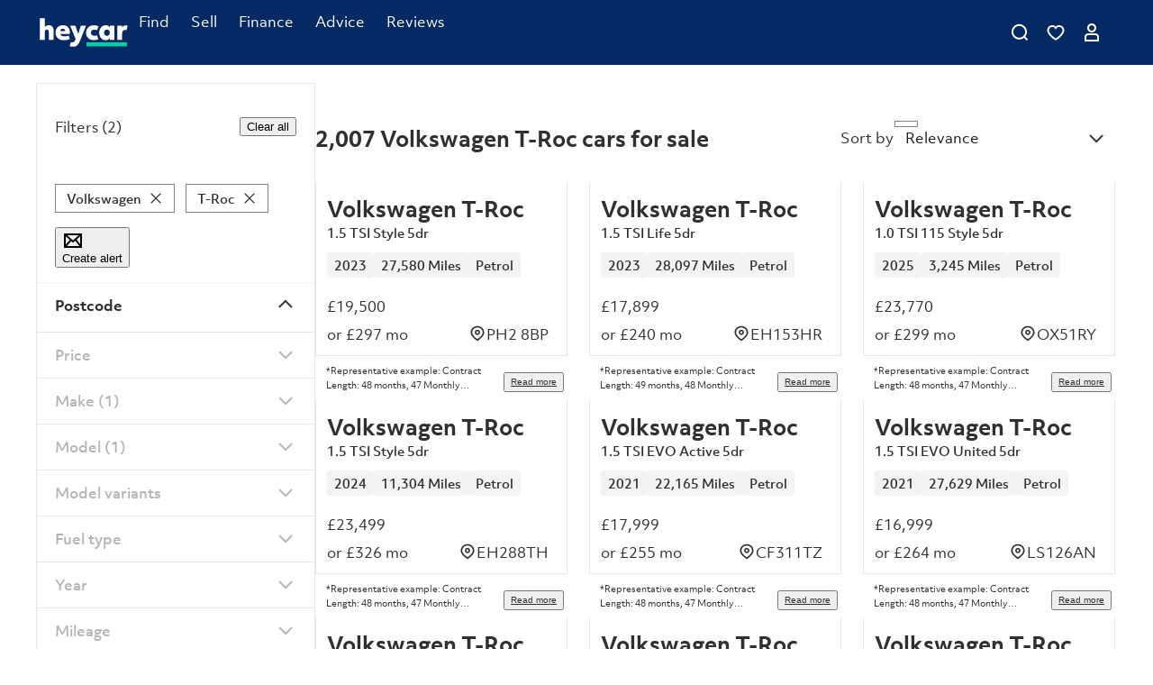

--- FILE ---
content_type: text/css
request_url: https://web.assets.prod.heycar.com/v6.659.0/_next/static/css/23d38c86f69cc1ff.css
body_size: 318
content:
.ToastManager_toastList__4DANS{position:fixed;bottom:var(--spacing-10);left:50%;transform:translateX(-50%);z-index:2000;display:flex;flex-direction:column-reverse;gap:var(--spacing-3);width:100vw;align-items:center}.ToastManager_toastList__4DANS>div[data-is-inactive=true]{grid-template-rows:0fr;margin-top:calc(var(--spacing-3) * -1)}[lang=fr-FR] .ToastManager_toastList__4DANS{bottom:100px}@media (min-width:1280px){[lang=fr-FR] .ToastManager_toastList__4DANS{bottom:120px}}
/*# sourceMappingURL=23d38c86f69cc1ff.css.map*/

--- FILE ---
content_type: text/css
request_url: https://web.assets.prod.heycar.com/v6.659.0/_next/static/css/1a1a7c2904068265.css
body_size: 169
content:
.StatusDisplay_statusDisplayWrapper__aRBNc{width:100%}@media (min-width:1024px){.StatusDisplay_statusDisplayWrapper__aRBNc{width:800px}}.StatusDisplay_statusDisplayBodyWrapper__xXhce{display:flex;flex-direction:column;flex:1 0;justify-content:center}@media (min-width:1024px){.StatusDisplay_statusDisplayBodyWrapper__xXhce{display:block}}.StatusDisplay_resultDescription__Mhpvt,.StatusDisplay_resultSubhead__7r2WE,.StatusDisplay_returnActionCta__MC6On{text-align:center}.StatusDisplay_resultDescription__Mhpvt.StatusDisplay_leftAlign__Viw8O,.StatusDisplay_resultSubhead__7r2WE.StatusDisplay_leftAlign__Viw8O{text-align:left;width:100%}.StatusDisplay_resultDescription__Mhpvt,.StatusDisplay_resultHeader__xYRHS,.StatusDisplay_resultSubhead__7r2WE{padding-top:var(--spacing-5)}.StatusDisplay_resultDescription__Mhpvt.StatusDisplay_resultDescription__Mhpvt,.StatusDisplay_resultDescription__Mhpvt.StatusDisplay_resultHeader__xYRHS,.StatusDisplay_resultDescription__Mhpvt.StatusDisplay_resultSubhead__7r2WE,.StatusDisplay_resultHeader__xYRHS.StatusDisplay_resultDescription__Mhpvt,.StatusDisplay_resultHeader__xYRHS.StatusDisplay_resultHeader__xYRHS,.StatusDisplay_resultHeader__xYRHS.StatusDisplay_resultSubhead__7r2WE,.StatusDisplay_resultSubhead__7r2WE.StatusDisplay_resultDescription__Mhpvt,.StatusDisplay_resultSubhead__7r2WE.StatusDisplay_resultHeader__xYRHS,.StatusDisplay_resultSubhead__7r2WE.StatusDisplay_resultSubhead__7r2WE{margin:0}.StatusDisplay_resultSubhead__7r2WE+.StatusDisplay_resultDescription__Mhpvt{padding-top:0}.StatusDisplay_resultMessageWrapper__nOwRn{display:flex;flex-direction:column;padding-top:var(--spacing-8);place-items:center}
/*# sourceMappingURL=1a1a7c2904068265.css.map*/

--- FILE ---
content_type: text/javascript
request_url: https://web.assets.prod.heycar.com/v6.659.0/_next/static/chunks/6067-d4229a9a36a61dbc.js
body_size: 18718
content:
(self.webpackChunk_N_E=self.webpackChunk_N_E||[]).push([[6067],{172:(e,t,a)=>{"use strict";a.r(t),a.d(t,{PrefetchLink:()=>u});var n=a(11792),r=a(35008),l=a(61636),o=a(68968),s=a(71108),i=a(54220),c=a.n(i);let u=e=>{let{href:t,children:a}=e,i=(0,l._)(e,["href","children"]),{prefetch:u=!1}=e,[d,_]=(0,s.useState)(u),p=function(e){if("string"!=typeof e)return e;let t=e;return t.startsWith("http")||/^(mailto:|tel:|#)/.test(t)||t.startsWith("/")||(t="/".concat(t)),t}(t);return(0,o.jsx)(c(),(0,r._)((0,n._)({prefetch:d,href:null!=p?p:"/",onMouseEnter:()=>_(!0)},i),{children:a}))}},833:(e,t,a)=>{"use strict";var n=a(10989);a.o(n,"useParams")&&a.d(t,{useParams:function(){return n.useParams}}),a.o(n,"usePathname")&&a.d(t,{usePathname:function(){return n.usePathname}}),a.o(n,"useRouter")&&a.d(t,{useRouter:function(){return n.useRouter}}),a.o(n,"useSearchParams")&&a.d(t,{useSearchParams:function(){return n.useSearchParams}})},2305:(e,t,a)=>{"use strict";a.d(t,{t:()=>n});let n=(0,a(41102).eU)(!1)},8453:(e,t,a)=>{"use strict";a.d(t,{A:()=>i});var n=a(11792),r=a(35008),l=a(71108);let o={"breakpoint-mobile":767,"breakpoint-tablet":768,"breakpoint-tablet-s":768,"breakpoint-tablet-l":1024,"breakpoint-desktop":1280,"breakpoint-desktop-s":1280,"breakpoint-desktop-m":1366,"breakpoint-desktop-l":1440},s={isMobile:!1,isTablet:!1,isDesktop:!1,isTabletS:!1,isTabletL:!1,isDesktopS:!1,isDesktopM:!1,isDesktopL:!1},i=function(){let[e,t]=(0,l.useState)(0),[a,i]=(0,l.useState)((0,r._)((0,n._)({},s),{isMobile:!0}));return(0,l.useEffect)(()=>{let e=()=>{t(window.innerWidth),window.innerWidth>=o["breakpoint-desktop"]&&(window.innerWidth>=o["breakpoint-desktop-s"]&&window.innerWidth<o["breakpoint-desktop-m"]&&i((0,r._)((0,n._)({},s),{isDesktop:!0,isDesktopS:!0})),window.innerWidth>=o["breakpoint-desktop-m"]&&window.innerWidth<o["breakpoint-desktop-l"]&&i((0,r._)((0,n._)({},s),{isDesktop:!0,isDesktopM:!0})),window.innerWidth>=o["breakpoint-desktop-l"]&&i((0,r._)((0,n._)({},s),{isDesktop:!0,isDesktopL:!0}))),window.innerWidth>=o["breakpoint-tablet"]&&window.innerWidth<o["breakpoint-desktop"]&&(window.innerWidth>=o["breakpoint-tablet-s"]&&window.innerWidth<o["breakpoint-tablet-l"]&&i((0,r._)((0,n._)({},s),{isTablet:!0,isTabletS:!0})),window.innerWidth>=o["breakpoint-tablet-l"]&&i((0,r._)((0,n._)({},s),{isTablet:!0,isTabletL:!0}))),window.innerWidth<o["breakpoint-mobile"]&&i((0,r._)((0,n._)({},s),{isMobile:!0}))};return e(),window.addEventListener("resize",e),()=>window.removeEventListener("resize",e)},[]),{breakpoints:a,width:e}}},9039:e=>{e.exports={groups:"FooterLinks_groups__SbA2T",group:"FooterLinks_group___SBTC",menuList:"FooterLinks_menuList__WjV43",menuListItem:"FooterLinks_menuListItem__JbX7t",langSelector:"FooterLinks_langSelector__E4Ka5",languageDropdown:"FooterLinks_languageDropdown__TYehm"}},10378:e=>{e.exports={toastList:"ToastManager_toastList__4DANS"}},10613:e=>{e.exports={screenWrapper:"Modal_screenWrapper__0Z1H1",modal:"Modal_modal__I5F_u",closeButton:"Modal_closeButton__GKk4p",header:"Modal_header__W9HA1",modalBody:"Modal_modalBody__HfAcR",modalFooter:"Modal_modalFooter__L36hW",centered:"Modal_centered__jSLUN",title:"Modal_title__gpdqv",clickableHeader:"Modal_clickableHeader__0W1ml"}},10750:(e,t,a)=>{"use strict";a.d(t,{n:()=>r});var n=a(17537);let r=e=>Object.keys(n.dj).find(t=>n.dj[t].includes(e))},13271:e=>{e.exports={subFooter:"SubFooter_subFooter__3XY5G",divider:"SubFooter_divider__S6YQq"}},14369:(e,t,a)=>{"use strict";a.d(t,{I:()=>r});var n=a(7433);let r=e=>{let{userId:t,values:{firstName:a,lastName:r,email:l,phone:o,postcode:s,marketingOptIns:i},isLoggedIn:c}=e;return{schema:n.q.ref,data:{user_id:t,first_name:a,last_name:r,email:l,phone:o,postcode:s,opted_in:i,logged_in:c}}}},14758:(e,t,a)=>{"use strict";a.d(t,{EG:()=>l,f9:()=>r});let n=new Date().getFullYear(),r=["stock-condition","price","monthly-price","make","model","fuel-type","body-type","color","gear-box","doors","seats","finance-product","engine-size","eligible-products","fuel-consumption"];Array(9).fill(null).map((e,t)=>n-8+t);let l=["body-type","color","doors","fuel-type","gear-box","make","model","variant-type","seats","auction-grade","mot"]},15545:e=>{e.exports={wrapper:"SocialMediaLinks_wrapper__W2MbX",linkList:"SocialMediaLinks_linkList__kWwFM"}},15726:(e,t,a)=>{"use strict";a.d(t,{FooterLinks:()=>m});var n=a(11792),r=a(35008),l=a(68968),o=a(71108),s=a(33926),i=a(25254),c=a(8453),u=a(13412),d=a(56912),_=a(22518),p=a(41780),h=a(9039),f=a.n(h);let m=e=>{let{columns:t,locale:a,strings:h}=e,[m,v]=(0,o.useState)({"group0-0":!0}),{breakpoints:{isMobile:g,isTablet:C}}=(0,c.A)(),{showDeFeatures:b}=(0,s.useAtomValue)(d.R),A=(null==t?void 0:t.length)||0;return(0,l.jsx)(l.Fragment,{children:null==t?void 0:t.map((e,t)=>{let{footerLinksGroup:o}=e;return(0,l.jsx)("div",{className:f().groups,children:null==o?void 0:o.map((e,s)=>{var c,d;let{heading:I,footerLinkItems:L}=e;return(0,l.jsxs)("div",{className:f().group,children:[(0,l.jsxs)("button",{"data-expanded":null!=(c=m["group".concat(t,"-").concat(s)])&&c,onClick:()=>((e,t)=>{(0,p.BS)({fn:p.o1,obj:{label:t}}),v(t=>(0,r._)((0,n._)({},t),{[e]:!t[e]}))})("group".concat(t,"-").concat(s),I),children:[(0,l.jsx)(u.o,{Component:"span",variant:"body2",children:I}),(0,l.jsx)(i.y,{fontSize:16,"aria-hidden":!0})]}),(0,l.jsxs)("ul",{"data-expanded":null!=(d=m["group".concat(t,"-").concat(s)])&&d,className:f().menuList,"data-test-id":"footer-group-links",children:[null==L?void 0:L.map((e,t)=>{let{label:a,href:o,footerLinkTarget:s}=e;return(0,l.jsx)("li",{className:f().menuListItem,children:o?(0,l.jsx)(p.TrackedFooterLink,(0,r._)((0,n._)({prefetch:!1,href:o,trackingObj:{category:"footer_navigation",label:a,href:o}},(null==s?void 0:s.length)&&{target:"_blank"}),{children:(0,l.jsx)(u.o,{Component:"span",variant:"body4",children:a})})):(0,l.jsx)(u.o,{Component:"span",variant:"body4",children:a})},t)}),t===A-1&&s===o.length-1&&(0,l.jsxs)("li",{className:f().langSelector,children:[(0,l.jsx)(u.o,{Component:"span",variant:"body2",children:h.selectCountry}),(0,l.jsx)(_.W,{className:f().languageDropdown,locale:a,strings:{englishLabel:h.englishLabel,frenchLabel:h.frenchLabel},isMenuPositionedAbove:b&&A>3&&C||g&&b,trackingFunc:e=>(0,p.sx)({fn:p.o1,obj:(0,n._)({},e)})})]},"langSelector")]})]},s)})},t)})})}},17537:(e,t,a)=>{"use strict";a.d(t,{Tt:()=>n,Xb:()=>l,dj:()=>r});let n=["make","model","trim","body","year","pricemin","pricemax","fueltype","color","cc","seats","doors","gearbox","page","promotions_exclusives"],r={make:["make"],model:["model"],trim:["variant-type"],body:["body-type"],year:["year__gte","year__lte"],pricemin:["price__gte"],pricemax:["price__lte"],fueltype:["fuel-type"],color:["color"],cc:["engine-size__gte","engine-size__lte"],seats:["seats"],doors:["doors"],gearbox:["gear-box"],page:["page"],promotions_exclusives:["has-offers-or-promotions"]},l={includeSold:"active,inactive",excludeSold:"active"}},19407:(e,t,a)=>{"use strict";a.d(t,{AH:()=>c,Kk:()=>i,_o:()=>s});var n=a(41102),r=a(77724),l=a(47741),o=a(87157);let s=(0,r.tG)("favourites-".concat(l.A.get("locale")),[],(0,o.Y)([])),i=(0,n.eU)(null,(e,t,a)=>{t(s,e=>e.filter(e=>e!==a))}),c=(0,n.eU)(null,(e,t,a)=>{t(s,e=>[...e||[],a.heycarId])})},21e3:(e,t,a)=>{"use strict";a.r(t),a.d(t,{default:()=>n});let n={src:"https://web.assets.prod.heycar.com/v6.659.0/_next/static/media/trustpilot.2b71f1f1.webp",height:75,width:288,blurDataURL:"[data-uri]",blurWidth:8,blurHeight:2}},21063:(e,t,a)=>{"use strict";a.d(t,{$G:()=>_,GG:()=>m,NV:()=>f,Pk:()=>i,R9:()=>u,S0:()=>l,Uz:()=>o,V:()=>r,W$:()=>d,ZZ:()=>s,b4:()=>c,fi:()=>h,tn:()=>p});var n=a(87706);let r=(0,n.env)("NEXT_PUBLIC_COMMON_API_URL")?(0,n.env)("NEXT_PUBLIC_COMMON_API_URL"):"${NEXT_PUBLIC_COMMON_API_URL}",l=(0,n.env)("NEXT_PUBLIC_FR_API_URL")?(0,n.env)("NEXT_PUBLIC_FR_API_URL"):"${NEXT_PUBLIC_FR_API_URL}",o=(0,n.env)("NEXT_PUBLIC_UK_API_URL")?(0,n.env)("NEXT_PUBLIC_UK_API_URL"):"${NEXT_PUBLIC_UK_API_URL}";(0,n.env)("NEXT_PUBLIC_UK_SEARCH_API_URL")&&(0,n.env)("NEXT_PUBLIC_UK_SEARCH_API_URL");let s=(0,n.env)("NEXT_PUBLIC_UK_I15_SEARCH_API_URL")?(0,n.env)("NEXT_PUBLIC_UK_I15_SEARCH_API_URL"):"${NEXT_PUBLIC_UK_I15_SEARCH_API_URL}",i=(0,n.env)("NEXT_PUBLIC_FR_I15_SEARCH_API_URL")?(0,n.env)("NEXT_PUBLIC_FR_I15_SEARCH_API_URL"):"${NEXT_PUBLIC_FR_I15_SEARCH_API_URL}";(0,n.env)("NEXT_PUBLIC_DE_I15_SEARCH_API_URL")&&(0,n.env)("NEXT_PUBLIC_DE_I15_SEARCH_API_URL"),(0,n.env)("NEXT_PUBLIC_UK_USER_SERVICE_API_URL")&&(0,n.env)("NEXT_PUBLIC_UK_USER_SERVICE_API_URL");let c=(0,n.env)("NEXT_PUBLIC_LOCATION_SERVICE_API_URL")?(0,n.env)("NEXT_PUBLIC_LOCATION_SERVICE_API_URL"):"${NEXT_PUBLIC_LOCATION_SERVICE_API_URL}",u=(0,n.env)("NEXT_PUBLIC_PHRASE_WEB_APP_PROJECT_ID")?(0,n.env)("NEXT_PUBLIC_PHRASE_WEB_APP_PROJECT_ID"):"${NEXT_PUBLIC_PHRASE_WEB_APP_PROJECT_ID}",d=(0,n.env)("NEXT_PUBLIC_LOQATE_API_KEY")?(0,n.env)("NEXT_PUBLIC_LOQATE_API_KEY"):"${NEXT_PUBLIC_LOQATE_API_KEY}",_=(0,n.env)("NEXT_PUBLIC_STRIPE_CLIENT_FR")?(0,n.env)("NEXT_PUBLIC_STRIPE_CLIENT_FR"):"${NEXT_PUBLIC_STRIPE_CLIENT_FR}",p=(0,n.env)("NEXT_PUBLIC_STRIPE_CLIENT_UK")?(0,n.env)("NEXT_PUBLIC_STRIPE_CLIENT_UK"):"${NEXT_PUBLIC_STRIPE_CLIENT_UK}",h=(0,n.env)("NEXT_PUBLIC_RECAPTCHA_SITE_KEY_FR")?(0,n.env)("NEXT_PUBLIC_RECAPTCHA_SITE_KEY_FR"):"${NEXT_PUBLIC_RECAPTCHA_SITE_KEY_FR}",f=(0,n.env)("NEXT_PUBLIC_RECAPTCHA_SITE_KEY_UK")?(0,n.env)("NEXT_PUBLIC_RECAPTCHA_SITE_KEY_UK"):"${NEXT_PUBLIC_RECAPTCHA_SITE_KEY_UK}",m=(0,n.env)("NEXT_PUBLIC_RECAPTCHA_SITE_KEY_DE")?(0,n.env)("NEXT_PUBLIC_RECAPTCHA_SITE_KEY_DE"):"${NEXT_PUBLIC_RECAPTCHA_SITE_KEY_DE}"},21888:(e,t,a)=>{"use strict";a.d(t,{I:()=>n});let n=(0,a(41102).eU)(null)},22518:(e,t,a)=>{"use strict";a.d(t,{W:()=>f});var n=a(11792),r=a(61636),l=a(68968),o=a(71108),s=a(33926),i=a(833),c=a(59364),u=a(79774),d=a(63992),_=a(70153),p=a(2305);let h=(e,t,a,n)=>({id:e,label:t,value:a,leftContent:n}),f=e=>{var{locale:t,strings:a,trackingFunc:f}=e,m=(0,r._)(e,["locale","strings","trackingFunc"]);let v=(0,i.usePathname)(),[g,C]=(0,s.useAtom)(p.t),b={currentLang:c.T[t],options:[h("en-GB",a.englishLabel,"/uk",(0,l.jsx)(_.UK,{})),h("fr-FR",a.frenchLabel,"/fr",(0,l.jsx)(d.S,{}))]},[A,I]=(0,o.useState)(b.options.find(e=>e.id===b.currentLang));return(0,l.jsx)(u.m,(0,n._)({value:A,onChange:e=>{g&&C(!1),e&&v!==e.value&&(f&&f({label:e.label,href:e.value}),I(e),window.location.href=e.value)},options:b.options,dataTestId:"language-dropdown",showLeftLabelIcon:!0},m))}},26604:e=>{e.exports={component:"default_component__Xk72R",inner:"default_inner__uzyyR",hasLeftIcon:"default_hasLeftIcon__e9z9_",label:"default_label__NLakZ","js-has-pseudo":"default_js-has-pseudo__S_5ZV","does-not-exist":"default_does-not-exist__VHAhy",filled:"default_filled__vJfvQ",hint:"default_hint__5FzIH",disabled:"default_disabled__moZn9",fieldset:"default_fieldset__SbYTj",focused:"default_focused__CY7aU",dateFilled:"default_dateFilled__awZ26",legend:"default_legend__y_7L0",hasError:"default_hasError__AxtGM",inputWrapper:"default_inputWrapper__HEy1k",input:"default_input__HIw5s",labelInner:"default_labelInner__JIr35",fullWidth:"default_fullWidth__onWNd",addons:"default_addons__tqbnW",leftIcon:"default_leftIcon__DyFV6",rightIcon:"default_rightIcon__eOcu0",rightAddons:"default_rightAddons__TYSZJ",sub:"default_sub__F3rlG",error:"default_error__7j951",expandInVertical:"default_expandInVertical__cXlmj"}},26864:e=>{e.exports={wrapper:"Default_wrapper__yTgN6",inner:"Default_inner__oH56j",toast:"Default_toast__gXmsn",icon:"Default_icon__d_W8w",message:"Default_message__L1sIo"}},28184:e=>{e.exports={logo:"Default_logo__AHwB_",dark_bg:"Default_dark_bg__rV_Dl",light_bg:"Default_light_bg__s3PZe",mint_bg:"Default_mint_bg__SOeQX",undermark_dark_bg:"Default_undermark_dark_bg__BMmxT",undermark_light_bg:"Default_undermark_light_bg___N6ST",undermark_mint_bg:"Default_undermark_mint_bg__Gd4mz"}},28404:(e,t,a)=>{"use strict";a.d(t,{y:()=>r});var n=a(68968);let r=(0,a(83848).A)((0,n.jsx)("circle",{cx:"12",cy:"12",r:"10",fill:"none",strokeWidth:"2",strokeDasharray:"56.5 6.5",children:(0,n.jsx)("animateTransform",{attributeName:"transform",attributeType:"XML",type:"rotate",from:"0 12 12",to:"360 12 12",dur:"1s",repeatCount:"indefinite"})}),"Spinner","0 0 24 24")},28542:e=>{e.exports={container:"Default_container__6pOow",disabled:"Default_disabled__zJpjo",isOpen:"Default_isOpen__xuUng",value:"Default_value__piO_b",options:"Default_options__yMmM4",menuBottomPosition:"Default_menuBottomPosition__LWEsp",menuTopPosition:"Default_menuTopPosition___K_px",option:"Default_option__8PPdL",hasDesc:"Default_hasDesc__wVVkT",selected:"Default_selected__TiDVt",highlighted:"Default_highlighted__3__XX",placeholderOption:"Default_placeholderOption__dKtob"}},29727:(e,t,a)=>{"use strict";a.d(t,{W:()=>n});let n=(0,a(41102).eU)("uk")},31679:e=>{e.exports={wrpr:"Rating_wrpr__XSFqi",heading:"Rating_heading__wGV7q"}},32283:(e,t,a)=>{"use strict";a.d(t,{z:()=>r});var n=a(47741);let r=(e,t)=>{let a=!!n.A.get("authToken");null==e||e.map(e=>{e.schema.includes("user_context")&&(e.data.logged_in=a)}),t.schema.includes("user_context")&&(t.data.logged_in=a)}},33352:e=>{e.exports={input:"Input_input__vYMN_",hasLeftIcon:"Input_hasLeftIcon__CZ3HN",hasRightIcon:"Input_hasRightIcon__LmhRs",hasLeftLabelIcon:"Input_hasLeftLabelIcon__WP7Mz",inputFieldWrapper:"Input_inputFieldWrapper__lKdBC",leftLabelIcon:"Input_leftLabelIcon__r8fck"}},33404:(e,t,a)=>{"use strict";a.d(t,{h:()=>n});let n=(0,a(41102).eU)({})},33450:(e,t,a)=>{"use strict";a.d(t,{z:()=>l});var n=a(14758),r=a(17537);let l=e=>{var t,a;let l={},o=[],s=[];if(!(null==e?void 0:e.length))return{};if(e.forEach((e,t)=>{t%2==0?o.push(e):s.push(e)}),o.forEach((e,t)=>{if(r.Tt.includes(e)&&s[t]){let a=r.dj[e];if(2===a.length){let e=s[t].split("_");l[a[0]]=e[0],l[a[1]]=e[1]?e[1]:e[0]}else n.EG.includes(a[0])?l[a[0]]=[s[t]]:l[a[0]]=s[t]}}),l.make&&(null==(t=l.model)?void 0:t.length)===1){let e=l.model[0].replace("-","_");l.model[0]="".concat(l.make,"-").concat(e),(null==(a=l["variant-type"])?void 0:a.length)===1&&(l["variant-type"][0]="".concat(l.make,"-").concat(e,"-").concat(l["variant-type"][0]))}return l}},34221:(e,t,a)=>{"use strict";a.d(t,{M1:()=>n,d_:()=>r,yd:()=>l});let n="debugTranslation",r="plpFiltersState",l="plpResourcePath"},35359:(e,t,a)=>{"use strict";a.d(t,{d:()=>n});let n=e=>e.map(e=>{let{id:t,value:a}=e;return"ev-wltp-range__gte"===t&&"0"===a?"":a&&(Array.isArray(a)?a.map(e=>"".concat(t,"=").concat(encodeURIComponent(e))).join("&"):"".concat(t,"=").concat(encodeURIComponent(a)))}).filter(Boolean).join("&")},36735:(e,t,a)=>{"use strict";var n,r;e.exports=(null==(n=a.g.process)?void 0:n.env)&&"object"==typeof(null==(r=a.g.process)?void 0:r.env)?a.g.process:a(85168)},37093:(e,t,a)=>{"use strict";a.d(t,{ToastManager:()=>p,_:()=>_});var n=a(11792),r=a(35008),l=a(68968),o=a(41102),s=a(33926),i=a(90324),c=a(10378),u=a.n(c);let d=(0,o.eU)([]),_=(0,o.eU)(null,(e,t,a)=>{let l=e(d),o=Math.random().toString(36).substr(2,9);t(d,[...l,(0,r._)((0,n._)({},a),{id:o})]),setTimeout(()=>{t(d,e=>e.map(e=>e.id===o?(0,r._)((0,n._)({},e),{inactive:!0}):e))},5e3)}),p=()=>{let e=(0,s.useAtomValue)(d);return(0,l.jsx)("div",{className:u().toastList,children:e.map(e=>(0,l.jsx)(i.y,(0,n._)({},e),e.id))})}},38556:(e,t,a)=>{"use strict";a.d(t,{A:()=>p,M:()=>_});var n=a(11792),r=a(35008),l=a(61636),o=a(68968),s=a(71108),i=a(59448),c=a.n(i),u=a(26604),d=a.n(u);let _=s.forwardRef((e,t)=>{var{fullWidth:a=!1,className:s,disabled:i,focused:u,filled:_,dateFilled:p,error:h,hint:f,label:m,leftIcon:v,rightAddons:g,rightIcon:C,bottomAddons:b,children:A,dataTestId:I}=e,L=(0,l._)(e,["fullWidth","className","disabled","focused","filled","dateFilled","error","hint","label","leftIcon","rightAddons","rightIcon","bottomAddons","children","dataTestId"]);let x=c()(d().component,s,{[d().fullWidth]:a,[d().hasLeftIcon]:v,[d().disabled]:i,[d().hasError]:h}),y=c()(d().inner,{[d().filled]:_,[d().focused]:u,[d().dateFilled]:p}),E=c()(d().addons,{[d().rightAddons]:g,[d().rightIcon]:C}),N="boolean"==typeof h?"":h;return(0,o.jsxs)("div",{className:x,"data-test-id":I,children:[(0,o.jsxs)("div",(0,r._)((0,n._)({},L),{className:y,ref:t,children:[v&&(0,o.jsx)("div",{className:c()(d().addons,d().leftIcon),children:v}),(0,o.jsxs)("div",{className:d().inputWrapper,children:[m&&(0,o.jsx)("label",{className:"typography-subheading-4 ".concat(d().label),children:(0,o.jsx)("span",{className:d().labelInner,children:m})}),(0,o.jsx)("div",{className:d().input,children:A})]}),(0,o.jsx)("fieldset",{"aria-hidden":"true",className:d().fieldset,children:(0,o.jsx)("legend",{className:d().legend,children:m&&(0,o.jsx)("span",{children:m})})}),(g||C)&&(0,o.jsx)("div",{className:E,children:g||C})]})),b,N&&(0,o.jsx)("span",{className:c()("typography-subheading-5",d().sub,d().error),role:"alert",children:N}),f&&!N&&(0,o.jsx)("span",{className:c()(d().sub,d().hint),children:f})]})});_.displayName="FormControl";let p=_},39957:(e,t,a)=>{"use strict";a.d(t,{n:()=>s});var n=a(77724),r=a(45355),l=a(87157);let o={[r.Xn]:"",[r.kV]:""},s=(0,n.tG)("postcodeValue",o,(0,l.Y)(o))},41780:(e,t,a)=>{"use strict";a.d(t,{TrackedFooterLink:()=>h,BS:()=>_,sx:()=>d,o1:()=>p});var n=a(11792),r=a(35008),l=a(61636),o=a(68968),s=a(172),i=a(63597),c=a(55912);let u={action:"click",category:"footer_navigation",type:"footer_item",label:""},d=e=>{e&&"function"==typeof(null==e?void 0:e.fn)&&e.fn((0,n._)({},u,e.obj))},_=(e,t)=>{d(e),"function"==typeof t&&t()},p=e=>{let{category:t,label:a,href:n}=e;(0,c.D)({event:(0,i.z)({ctaType:t,ctaWording:a,targetUrl:n||""}),context:[]})},h=e=>{var{trackingObj:t,children:a}=e,i=(0,l._)(e,["trackingObj","children"]);return(0,o.jsx)(s.PrefetchLink,(0,r._)((0,n._)({href:i.href,onClick:e=>{(null==t?void 0:t.label)==="Privacy settings"&&(e.preventDefault(),window.__tcfapi?window.__tcfapi("displayConsentUi",2,()=>{}):console.error("__tcfapi is not defined.")),_({fn:p,obj:t})}},i),{children:a}))}},43523:(e,t,a)=>{"use strict";a.d(t,{Modal:()=>C});var n=a(11792),r=a(35008),l=a(68968),o=a(71108),s=a(33926),i=a(833),c=a(77316),u=a(79815),d=a(34221);let _="production"===a(36735).env.APP_ENV;var p=a(84843),h=a(94383),f=a(13412),m=a(10613),v=a.n(m);let g=e=>{let{customCloseIcon:t,enableHeaderClose:a}=e,{header:n,onClose:r,headerClassName:i="",headerVariant:c="h5"}=(0,s.useAtomValue)(p.vU),u=(0,s.useSetAtom)(p.fx),d=(0,o.useRef)(null);(0,o.useEffect)(()=>{var e;null==d||null==(e=d.current)||e.focus()},[d.current]);let _=()=>{u(),null==r||r()};return(0,l.jsxs)("div",{className:"".concat(i," ").concat(v().header," ").concat(r&&a?v().clickableHeader:""),ref:d,onClick:r&&a?_:void 0,children:[(0,l.jsx)(f.o,{variant:c,children:n}),r&&(0,l.jsx)(h.A,{className:v().closeButton,"data-test-id":"close-button",variant:"link",leftIcon:t,onClick:_,size:"large"})]})},C=()=>{let e=(0,o.useRef)(!0),t=(0,s.useAtomValue)(p.vU),a=(0,s.useAtomValue)(p.PO),h=(0,s.useSetAtom)(p.fx),f=(0,i.usePathname)(),m=(0,i.useSearchParams)(),{content:C,modalAction:b,header:A,onClose:I,children:L,maxWidth:x,modalBodyClassName:y="",footerClassName:E="",modalClassName:N="",screenWrapperClassName:k="",modalContentClassName:T,centered:P=!0,customCloseIcon:w=(0,l.jsx)(u.b,{}),enableHeaderClose:U=!1,customScrollClassName:S}=t;(0,c._)(a,S);let j=T?"div":o.Fragment,R=T||void 0,D=()=>{null==I||I(),h()};return(0,o.useEffect)(()=>{if(e.current){e.current=!1;return}D()},[f]),(0,l.jsx)("div",{className:"".concat(k," ").concat(v().screenWrapper),onClick:D,"data-test-id":"modal","data-is-active":a,"data-is-debug-on":(e=>{let t=e.get(d.M1);return!!t&&"on"===(!_&&t)})(m),children:(0,l.jsxs)("div",{className:"".concat(N," ").concat(v().modal," ").concat(P&&v().centered),style:(0,n._)({},x&&{maxWidth:x}||{}),onClick:e=>I?e.stopPropagation():void 0,children:[A&&(0,l.jsx)(g,{customCloseIcon:w,enableHeaderClose:U}),(0,l.jsxs)(j,(0,r._)((0,n._)({},R&&{className:R}),{children:[(0,l.jsx)("div",{className:"".concat(y," ").concat(v().modalBody),children:C||L}),b&&(0,l.jsx)("div",{className:"".concat(E," ").concat(v().modalFooter),children:b})]}))]})})}},45355:(e,t,a)=>{"use strict";a.d(t,{Xn:()=>r,kV:()=>l,ne:()=>n});let n="locale",r="uk",l="fr"},46675:e=>{e.exports={wrapper:"Footer_wrapper__mhQCL",content:"Footer_content__MvEdT"}},47986:e=>{e.exports={starRating:"Default_starRating__tjpbI",emptyStar:"Default_emptyStar__TWqHW",partialStar:"Default_partialStar__aK1M_",wrapper:"Default_wrapper__0K6a7",completeScore:"Default_completeScore__6Kxv6",xs:"Default_xs__Ew2IZ",arrow:"Default_arrow__ZQ9E2",plainCircle:"Default_plainCircle__Ytw5W",max:"Default_max__Uu3Eu",scoreCircle:"Default_scoreCircle__eYdvy",scoreCircleTrack:"Default_scoreCircleTrack__lWyBH",s:"Default_s__8wm_d",score:"Default_score__w9B1u",m:"Default_m__sWx_v",l:"Default_l__6y9Gb",background:"Default_background__N4Zke",donut:"Default_donut__uslX5",active:"Default_active__f00CC"}},49781:(e,t,a)=>{"use strict";a.d(t,{Y:()=>S});var n=a(68968),r=a(71108),l=a(93753),o=a(79815),s=a(28404);let i=(0,a(83848).A)((0,n.jsx)("path",{fillRule:"evenodd",clipRule:"evenodd",d:"M9 0C13.9706 0 18 4.02944 18 9C18 11.1927 17.2159 13.2022 15.9127 14.7635L19.9264 18.8539L18.7843 19.9745L14.7829 15.8965C13.2189 17.2094 11.2018 18 9 18C4.02944 18 0 13.9706 0 9C0 4.02944 4.02944 0 9 0ZM9 1.6C4.91309 1.6 1.6 4.91309 1.6 9C1.6 13.0869 4.91309 16.4 9 16.4C13.0869 16.4 16.4 13.0869 16.4 9C16.4 4.91309 13.0869 1.6 9 1.6Z"}),"ThinSearch","0 0 20 20");var c=a(33926),u=a(833),d=a(29727),_=a(39957),p=a(11792);let h={Accept:"application/json","Content-Type":"application/json"},f={mode:"cors"},m=async(e,t)=>{let a=(0,p._)({},f,t);a.headers=(0,p._)({},h,a.headers);try{let t=await fetch(e,a);if(!t.ok){let a="HTTP error! Status: ".concat(t.status,", Status Text: ").concat(t.statusText,", URL: ").concat(e,", Headers: ").concat(JSON.stringify(Array.from(t.headers.entries()))),n=await t.json(),r=Error(a);throw r.status=t.status,r.response=n,r}let n=t.headers;return[await t.json(),n]}catch(t){if(t&&"object"==typeof t&&t.status)throw t;throw Error("There was a problem fetching the data from the URL: ".concat(e,". Original error: ").concat(t.message))}};var v=a(39571),g=a(37093);let C=(0,a(41102).eU)(!1);var b=a(21888);let A=(0,a(77724).tG)("naturalLanguageSearchQuery","");var I=a(78421),L=a(33450),x=a(57186),y=a(33404),E=a(79418),N=a(47721);let k=e=>{let{query:t,resultUrl:a}=e;return{schema:N.F.ref,data:{query:t,resultUrl:a}}};var T=a(14369),P=a(55912),w=a(91718),U=a.n(w);let S=(0,r.memo)(e=>{let{validateUrl:t,strings:a,isPrimaryHeader:h}=e,f=(0,r.useRef)(null),N=(0,r.useRef)(null),{query:w,setQuery:S,isVisible:j,setIsVisible:R,isLoading:D,handleSearch:B}=((e,t)=>{let a=(0,u.usePathname)(),l=(0,u.useSearchParams)(),{push:o}=(0,u.useRouter)(),s=(0,c.useSetAtom)(b.I),[i,h]=(0,c.useAtom)(A),[f,N]=(0,c.useAtom)(I.$),w=(0,c.useSetAtom)(g._),U=(0,c.useAtomValue)(_.n),S=(0,c.useAtomValue)(d.W),[j,R]=(0,c.useAtom)(C),[D,B]=(0,r.useState)(null),{trackNlsResult:W}=(()=>{let e=(0,c.useAtomValue)(E.k),t=(0,c.useAtomValue)(y.h),a={userId:e,values:(0,p._)({},t)},n=(0,T.I)(a);return{trackNlsQuery:(0,r.useCallback)(e=>{let t=k({query:e});(0,P.D)({event:t,context:[n]})},[e]),trackNlsResult:(0,r.useCallback)((e,t)=>{let a=k({query:e,resultUrl:t});(0,P.D)({event:a,context:[n]})},[e])}})();(0,r.useEffect)(()=>{let e=new URL("".concat(location.origin).concat(a,"?").concat(l.toString()));e.searchParams.delete("postcode"),e.searchParams.delete("lat"),e.searchParams.delete("lon"),e.searchParams.sort(),s(D===e.pathname+e.search?i:null)},[l,a]);let F=async a=>{if(a){R(!0),h(a);try{var r,l;let[s,i]=await m("/api/nls",{method:"POST",body:JSON.stringify({query:a,locale:S})}),c=null==i||null==(r=i.get)?void 0:r.call(i,"removed-models");if(c&&!c.includes(",")&&w({children:"".concat(t.nlsCantFind," ").concat(c.split(",").map(e=>e.trim().split(/[-_]/).map(e=>e.charAt(0).toUpperCase()+e.slice(1).toLowerCase()).join(" ")).join(", ")),variant:"dark",icon:(0,n.jsx)(v.N,{})}),"/autos"===s||"/autos="===s||"/autos?"===s){R(!1),N(!1),w({children:t.nlsOops,variant:"dark",icon:(0,n.jsx)(v.N,{})});return}if(null==s||null==(l=s.includes)?void 0:l.call(s,"/autos")){let t=((e,t,a)=>{let n=new URL("".concat(location.origin).concat(t)),r=function(e){let t={};for(let a of e.keys()){let n=e.getAll(a);t[a]=n.length>1?n:n[0]}return t}(n.searchParams),l=n.pathname.split("/").slice(1),o=(0,L.z)(l),s=(0,x.Z)(o,null!=r?r:{}),{alternativePath:i}=a(e,[],r,s,"autos");return i})(S,s,e),n=new URL("".concat(location.origin).concat(t));U&&!n.searchParams.has("postcode")&&n.searchParams.set("postcode",U[S]),W(a,n.pathname+n.search),n.searchParams.sort(),o(n.pathname+n.search),R(!1),N(!1),n.searchParams.delete("postcode"),n.searchParams.delete("lat"),n.searchParams.delete("lon"),n.searchParams.sort(),B(n.pathname+n.search)}}catch(e){console.error({error:e}),R(!1),N(!1),w({children:t.nlsError,variant:"dark",icon:(0,n.jsx)(v.N,{})})}}};return{query:i,setQuery:h,isVisible:f,setIsVisible:N,isLoading:j,handleSearch:F}})(t,a);return(0,r.useEffect)(()=>{var e;j&&(null==(e=N.current)||e.focus())},[j]),(0,n.jsxs)(n.Fragment,{children:[(0,n.jsx)("div",{className:U().overlayBackground,"data-is-primary-header":h,"data-is-visible":j,onClick:()=>R(!1)}),(0,n.jsx)("form",{className:U().wrapper,onSubmit:e=>{var t;e.preventDefault(),B(new FormData(f.current).get("query")),null==(t=N.current)||t.blur()},ref:f,id:"nls-form","data-is-primary-header":h,"data-is-loading":D,"data-is-visible":j,"data-is-desktop-experiment-on":!0,"aria-label":null==a?void 0:a.nlsLabel,children:(0,n.jsxs)("div",{className:U().formInnerWrapper,"data-is-primary-header":h,children:[(0,n.jsx)(i,{className:U().searchIcon,onClick:()=>h&&R(!1)}),(0,n.jsx)(l.J,{className:U().chevronLeft,onClick:()=>R(!1)}),(0,n.jsx)(s.y,{className:U().spinnerIcon,"data-is-primary-header":h}),(0,n.jsx)("input",{id:"nls",name:"query",type:"search",ref:N,placeholder:null==a?void 0:a.nlsPlaceholder,className:U().input,defaultValue:w}),(0,n.jsx)(o.b,{className:U().closeIcon,onClick:()=>{var e;N.current.value="",S(""),null==(e=N.current)||e.focus()},tabIndex:0})]})})]})});S.displayName="NaturalLanguageSearch"},50461:(e,t,a)=>{"use strict";a.d(t,{default:()=>d});var n=a(68968),r=a(833),l=a(87706),o=a(34221),s=a(87530),i=a(43892),c=a(21063);let u=e=>{let{projectId:t}=e;return(0,n.jsx)(n.Fragment,{children:(0,n.jsx)(i.default,{strategy:"lazyOnload",id:"phraseapp-in-context-script",dangerouslySetInnerHTML:{__html:'\n          window.PHRASEAPP_CONFIG = {\n            projectId: "'.concat(t||c.R9,"\",\n            autoLowercase: false,\n          };\n          (function() {\n            var phraseapp = document.createElement('script');\n            phraseapp.type = 'text/javascript';\n            phraseapp.id='phraseapp-in-context-editor'; phraseapp.async = true;\n            phraseapp.src = ['https://', 'phraseapp.com/assets/in-context-editor/2.0/app.js?', new Date().getTime()].join('');\n            var s = document.getElementsByTagName('script')[0]; s.parentNode.insertBefore(phraseapp, s);\n          })();\n        ")}})})},d=e=>{let{projectId:t}=e,a=(0,r.useSearchParams)(),i="production"===(0,l.env)("NEXT_PUBLIC_APP_ENV"),c=a.get(o.M1);return!s.Y||i||"on"!==c?null:(0,n.jsx)(u,{projectId:t})}},51421:(e,t,a)=>{"use strict";a.d(t,{y:()=>n});let n=e=>{let t=e.match(/iglu:com\.heycar\/(\w+)\/jsonschema/);return t?t[1]:null}},51727:e=>{e.exports={wrapper:"RacFooter_wrapper__w1dqW"}},52060:(e,t,a)=>{"use strict";a.d(t,{p:()=>p});var n=a(11792),r=a(35008),l=a(61636),o=a(68968),s=a(71108),i=a(59448),c=a.n(i),u=a(38556),d=a(33352),_=a.n(d);let p=s.forwardRef((e,t)=>{var a,{value:i,type:d="text",hint:p,pattern:h,error:f,label:m,fullWidth:v=!1,disabled:g,readOnly:C,rightIcon:b,rightAddons:A,leftIcon:I,leftLabelIcon:L,onFocus:x,onBlur:y,onChange:E,onInput:N,className:k,dataTestId:T}=e,P=(0,l._)(e,["value","type","hint","pattern","error","label","fullWidth","disabled","readOnly","rightIcon","rightAddons","leftIcon","leftLabelIcon","onFocus","onBlur","onChange","onInput","className","dataTestId"]);let w=c()("typography-subheading-4",_().input,k,{[_().hasLeftIcon]:I,[_().hasRightIcon]:b||A,[_().hasLeftLabelIcon]:L}),U="string"==typeof m?m:void 0,S=(0,s.useRef)(null),j=null!=t?t:S,[R,D]=(0,s.useState)(P.autoFocus),B=!!i||!!(null==S||null==(a=S.current)?void 0:a.value)||!!P.defaultValue,W=(0,s.useCallback)(e=>{C||D(!0),x&&x(e)},[x,C]),F=(0,s.useCallback)(e=>{D(!1),y&&y(e)},[y]);return(0,o.jsx)(u.A,{disabled:g,error:f,filled:B||R,dateFilled:"date"===d&&""===i,focused:R,fullWidth:v,hint:p,label:m,leftIcon:I,rightAddons:A,rightIcon:b,children:(0,o.jsxs)("div",{className:_().inputFieldWrapper,children:[L&&(0,o.jsx)("span",{className:_().leftLabelIcon,children:L}),(0,o.jsx)("input",(0,r._)((0,n._)({},P),{"aria-label":U,className:w,"data-test-id":T,disabled:g,onBlur:F,onChange:E,onFocus:W,onInput:N,pattern:h,readOnly:C,type:d,value:i,ref:j}))]})})});p.displayName="Input"},52561:e=>{e.exports={wrpr:"GoogleRating_wrpr__A_kot",darkMode:"GoogleRating_darkMode__HuGjf",shortLogo:"GoogleRating_shortLogo__G91z_",details:"GoogleRating_details__CL085"}},53158:(e,t,a)=>{"use strict";a.d(t,{w:()=>l});var n=a(81152),r=a(35359);let l=function(e,t,a,l){let o=arguments.length>4&&void 0!==arguments[4]?arguments[4]:"autos",s=arguments.length>5?arguments[5]:void 0;if(t&&t.length%2!=0)return{isValid:!1,alternativePath:"/".concat(e,"/").concat(o)};let i=Object.keys(a).filter(e=>"region"!==e&&"area"!==e&&"dealership-id"!==e).map(e=>({id:e,value:a[e]})),c=(0,r.d)(i),u="/".concat(e,"/").concat(o).concat(l.region?"/".concat(l.region):"").concat(l.area?"/".concat(l.area):"").concat(l["dealership-id"]&&"dealerships"===o?"/".concat(l["dealership-id"]):"").concat(t&&t.length>0?"/".concat(t.filter((e,a)=>"true"!==e||"promotions_exclusives"!==t[a-1]).join("/")):"").concat(c?"?".concat(c):""),d=Object.keys(l).map(e=>({id:e,value:l[e]})).filter(t=>("fr"!==e||(null==s?void 0:s.heycarConnect)||"HEYCAR_CONNECT"!==t.value)&&("fr"!==e||(null==s?void 0:s.frReservation)||"ecom"!==t.id)&&("uk"!==e||(null==s?void 0:s.promotionsFilter)||"has-offers-or-promotions"!==t.id)?t:null),_=(0,n.P)(d,e,o);return{isValid:_===u,alternativePath:_}}},53499:(e,t,a)=>{"use strict";a.d(t,{KT:()=>s,UM:()=>o,aU:()=>l});var n=a(41102),r=a(77724);let l=(0,n.eU)(null),o=(0,r.Iz)(e=>(0,n.eU)(null)),s=(0,r.Iz)(e=>(0,n.eU)(t=>t(l)===e,(t,a,n)=>{let r=t(l);return"boolean"==typeof n?void a(l,n?e:null):r===e?void a(l,null):void a(l,e)}))},55912:(e,t,a)=>{"use strict";a.d(t,{D:()=>d});var n=a(12426),r=a(87530),l=a(68192),o=a(89285),s=a(51421),i=a(73581),c=a(32283),u=a(60293);let d=e=>{var t,a,d;let{event:_,context:p}=e;(0,c.z)(p,_),(0,u.i)((0,i.a)(_.schema),_),null==p||p.map(e=>(0,u.i)((0,i.a)(e.schema),e)),(0,n.YH)({event:_,context:p});let h={event:(0,s.y)(_.schema),data:_.data,context:p,hash:Date.now().toString(36)};r.Y&&((a=window).dataLayer||(a.dataLayer=[])).push(h),r.Y&&((d=window).eventHistory||(d.eventHistory=[])).push(h),(0,l.I)({data:{event:_,context:p},label:"Event: ".concat(_.schema),color:"#e6faf6"}),null===o.m||void 0===o.m||null==(t=o.m.forceUpdate)||t.call(o.m)}},56912:(e,t,a)=>{"use strict";a.d(t,{R:()=>n});let n=(0,a(41102).eU)({})},57186:(e,t,a)=>{"use strict";a.d(t,{Z:()=>l});var n=a(11792),r=a(14758);let l=(e,t)=>{let a=(0,n._)({},e);return Object.keys(t).forEach(e=>{let n=t[e],l=r.EG.includes(e);if(a.hasOwnProperty(e)&&l){let t=Array.isArray(a[e])?a[e]:[a[e]],r=(n?t.concat(n):t).filter((e,t,a)=>a.indexOf(e)===t);a[e]=[...r]}else a.hasOwnProperty(e)||(a[e]=n)}),a}},57362:(e,t,a)=>{"use strict";a.d(t,{Ay:()=>o,xA:()=>l});var n=a(51701),r=a(10438);let l={Row:a(91475).Row,Col:n.Col,Container:r.Container,displayName:"Grid"},o=l},59364:(e,t,a)=>{"use strict";a.d(t,{T:()=>n});let n={uk:"en-GB",fr:"fr-FR",es:"es-ES",de:"de-DE"}},59448:(e,t)=>{var a;!function(){"use strict";var n={}.hasOwnProperty;function r(){for(var e="",t=0;t<arguments.length;t++){var a=arguments[t];a&&(e=l(e,function(e){if("string"==typeof e||"number"==typeof e)return e;if("object"!=typeof e)return"";if(Array.isArray(e))return r.apply(null,e);if(e.toString!==Object.prototype.toString&&!e.toString.toString().includes("[native code]"))return e.toString();var t="";for(var a in e)n.call(e,a)&&e[a]&&(t=l(t,a));return t}(a)))}return e}function l(e,t){return t?e?e+" "+t:e+t:e}e.exports?(r.default=r,e.exports=r):void 0===(a=(function(){return r}).apply(t,[]))||(e.exports=a)}()},60082:(e,t,a)=>{"use strict";a.r(t),a.d(t,{default:()=>n});let n={src:"https://web.assets.prod.heycar.com/v6.659.0/_next/static/media/rac-footer.19938709.webp",height:40,width:300,blurDataURL:"[data-uri]",blurWidth:8,blurHeight:1}},63560:e=>{e.exports={collapse:"Default_collapse__oQ2Uh"}},63597:(e,t,a)=>{"use strict";a.d(t,{z:()=>r});var n=a(30533);let r=e=>{let{ctaType:t,ctaWording:a,targetUrl:r,ctaLocation:l}=e;return{schema:n.P.ref,data:{cta_type:t,cta_wording:a,target_url:r,cta_location:l}}}},68499:(e,t,a)=>{"use strict";a.d(t,{Et:()=>l,I$:()=>i,V:()=>o,Xn:()=>n,Zu:()=>r,oq:()=>s});let n={closeSearchLabel:"Close search",logoLabel:"heycar logo",langListHeading:"Select country",burgerMenuButtonLabel:"Navigation menu",favoritesCountLabel:"Favorites count",showAllLabel:"Show all",spaceBarNotification:"Press the Space key to show sub-menus.",subMenuLabel:"sub-menu",auxTelLabel:"Call Us at",auxEmailLabel:"Email Us at",auxAppHeading:"Download our App now"},r={action:"click",category:"header_navigation",type:"header_item",label:""},l=[{langCode:"de-DE",label:"Deutsch",shortName:"Deu",href:"#de-DE"},{langCode:"en-GB",label:"UK",shortName:"UK",href:"#en-GB"},{langCode:"fr-FR",label:"France",shortName:"France",href:"#fr-FR"},{langCode:"es-ES",label:"Espa\xf1ol",shortName:"Esp",href:"#es-ES"},{langCode:"nl-NL",label:"Nederlands",shortName:"Nld",href:"#nl-NL"}],o={quarter:{className:"quarterWidth",colWidth:3,maxItem:5,maxCaptionItem:3},third:{className:"thirdWidth",colWidth:4,maxItem:5,maxCaptionItem:3},half:{className:"halfWidth",colWidth:6,maxItem:10,maxCaptionItem:6},full:{className:"fullWidth",colWidth:12,maxItem:15,maxCaptionItem:9}},s=5,i=99},69787:e=>{e.exports={svgIcon:"Default_svgIcon___F9Lm",primary:"Default_primary__QG1iK",secondary:"Default_secondary__Z8__I",tertiary:"Default_tertiary__hSiBQ",transparent:"Default_transparent__3fxEh"}},70283:(e,t,a)=>{"use strict";a.d(t,{C:()=>n});let n=e=>{let t=e.split("-");return 2===t.length?t[1]:e}},73908:(e,t,a)=>{"use strict";a.d(t,{A:()=>s,g:()=>o});var n=a(68968),r=a(28184),l=a.n(r);function o(e){let{fontSize:t=65,color:a,usage:r="dark_bg",ariaHidden:o=!0,title:s,ariaLabel:i,role:c,dataTestId:u}=e,d=r;return"secondary"===a&&(d="light_bg"),"tertiary"===a&&(d="mint_bg"),(0,n.jsxs)("svg",{"aria-hidden":o,"aria-label":i,className:l().logo,"data-test-id":u,role:c,style:{fontSize:t},viewBox:"0 0 199 65",xmlns:"http://www.w3.org/2000/svg",children:[s&&(0,n.jsx)("title",{children:s}),(0,n.jsx)("path",{className:l()[d],clipRule:"evenodd",d:"M11.5664 0.638184H0.457294V49.0283H11.5664V32.1802C11.5664 30.2074 11.9766 28.6943 12.8012 27.645C13.6237 26.5958 14.7946 26.0701 16.318 26.0701C19.1566 26.0701 20.5769 27.9625 20.5769 31.7473V49.0262H31.6859V29.6487C31.6859 25.2455 30.7501 21.9039 28.8783 19.6199C27.0065 17.3358 24.24 16.1938 20.5789 16.1938C18.602 16.1938 16.8333 16.5751 15.2708 17.3358C13.7061 18.0965 12.4713 19.1767 11.5664 20.5743V0.638184ZM44.8111 48.0079C47.6909 49.3437 50.5007 50.0137 54.3679 50.0137C56.7118 50.0137 58.969 49.8075 61.1706 49.3952C63.3723 48.985 66.3593 47.977 68.0476 47.1957L65.3842 39.5807C63.9866 40.2404 63.028 40.4486 61.2181 40.8176C59.4061 41.1866 57.6167 41.3721 55.848 41.3721C53.0919 41.3721 51.1335 40.8052 49.5503 39.9188C47.9651 39.0345 47.2374 37.7935 46.6623 35.9423H67.6456C67.8909 34.8333 68.0146 33.5572 68.0146 32.1163C68.0146 27.2224 66.6066 23.3428 63.7887 20.4836C60.9686 17.6244 57.1735 16.1938 52.4013 16.1938C49.068 16.1938 46.1366 16.9338 43.6072 18.416C41.0779 19.8961 39.1319 21.9143 37.7754 24.4642C36.417 27.0163 35.7387 29.8961 35.7387 33.1037C35.7387 36.6432 36.5303 39.6776 38.1135 42.207C39.6988 44.7364 41.9313 46.6721 44.8111 48.0079ZM55.9511 25.39C56.9179 26.3362 57.4828 27.6328 57.6477 29.2778V29.2799H46.4788C47.1777 25.7425 49.0907 23.9717 52.2179 23.9717C53.7392 23.9717 54.9843 24.4438 55.9511 25.39ZM75.4357 64.7013C74.0793 64.7013 72.7518 64.5673 71.4551 64.2993C70.1585 64.0314 68.4166 63.4768 67.6353 63.0254L70.7274 54.1839C71.9622 54.5817 72.391 54.6415 74.0773 54.6415C75.5574 54.6415 76.7303 54.2602 77.5941 53.4995C78.4578 52.7388 79.3009 51.3721 80.1235 49.3972L81.1109 47.1132L68.7753 17.1832H80.4945L87.0354 35.8825L92.8982 17.1832H104.685L91.3562 50.3228C89.7916 54.1901 88.2805 57.142 86.821 59.1787C85.3616 61.2154 83.7454 62.644 81.9767 63.4686C80.208 64.289 78.029 64.7013 75.4357 64.7013ZM141.288 47.946C143.469 49.3251 145.937 50.0137 148.695 50.0137C150.752 50.0137 152.593 49.6117 154.215 48.8098C155.84 48.0058 157.126 46.8658 158.072 45.3837L158.196 49.0242H168.625V17.1812H158.196L158.072 20.8835C157.124 19.4034 155.85 18.2531 154.246 17.4286C152.641 16.6061 150.892 16.1938 149 16.1938C146.12 16.1938 143.548 16.9668 141.286 18.5088C139.025 20.0528 137.277 22.1101 136.042 24.6807C134.807 27.2513 134.191 30.1023 134.191 33.2274C134.191 36.5607 134.828 39.5024 136.104 42.0524C137.38 44.6024 139.107 46.5669 141.288 47.946ZM156.347 38.1645C155.153 39.4818 153.611 40.1394 151.719 40.1394C149.827 40.1394 148.272 39.4818 147.06 38.1645C145.846 36.8473 145.24 35.161 145.24 33.1037C145.24 31.0464 145.846 29.3601 147.06 28.0429C148.272 26.7277 149.827 26.068 151.719 26.068C153.611 26.068 155.153 26.7277 156.347 28.0429C157.541 29.3601 158.136 31.0485 158.136 33.1037C158.136 35.161 157.541 36.8473 156.347 38.1645ZM174.902 17.1812H185.702L185.826 21.9328C186.607 20.2054 187.677 18.8778 189.035 17.9522C190.394 17.0266 191.977 16.5649 193.787 16.5649C195.184 16.5649 197.326 17.0864 198.355 17.5379L195.762 27.4369C194.659 27.0679 193.931 26.9318 192.49 26.9318C190.35 26.9318 188.736 27.641 187.646 29.0613C186.555 30.4795 186.011 32.5905 186.011 35.3878V49.0263H174.902V17.1812ZM117.825 38.1955C119.266 39.4097 121.259 40.0157 123.811 40.0157C125.527 40.0157 127.64 39.6426 129.534 39.1025L132.488 47.6637C131.233 48.2842 129.816 48.7933 128.219 49.1809C126.265 49.6529 124.279 49.89 122.263 49.89C118.808 49.89 115.753 49.2221 113.1 47.8842C110.447 46.5484 108.367 44.6251 106.866 42.1143C105.366 39.6055 104.615 36.6432 104.615 33.2274C104.615 30.0178 105.335 27.14 106.776 24.588C108.217 22.038 110.272 20.0198 112.948 18.5397C115.623 17.0576 118.707 16.3175 122.206 16.3175C124.139 16.3175 126.114 16.5422 128.13 16.9957C129.99 17.4142 131.538 17.9419 132.803 18.5686L129.775 27.2266C127.924 26.6453 125.576 26.1918 123.626 26.1918C121.156 26.1918 119.212 26.8102 117.794 28.0429C116.374 29.2777 115.665 30.9661 115.665 33.1038C115.665 35.2848 116.384 36.9834 117.825 38.1955Z",fillRule:"evenodd"}),(0,n.jsx)("path",{className:l()["undermark_".concat(d)],clipRule:"evenodd",d:"M196.892 54.9758V63.8194L105.684 63.8194V54.9758L196.892 54.9758Z",fillRule:"evenodd"})]})}o.displayName="Logo";let s=o},77316:(e,t,a)=>{"use strict";a.d(t,{_:()=>l});var n=a(71108);let r=a(87530).Y?n.useLayoutEffect:n.useEffect,l=function(){let e=!(arguments.length>0)||void 0===arguments[0]||arguments[0],t=arguments.length>1?arguments[1]:void 0;r(()=>{let a=document.body;return a.classList.toggle(null!=t?t:"lockScroll",e),()=>{a.classList.remove(null!=t?t:"lockScroll")}},[e,t])}},78421:(e,t,a)=>{"use strict";a.d(t,{$:()=>n});let n=(0,a(41102).eU)(!1)},79774:(e,t,a)=>{"use strict";a.d(t,{m:()=>C});var n=a(11792),r=a(35008),l=a(61636),o=a(68968),s=a(71108),i=a(59448),c=a.n(i),u=a(25254),d=a(8127),_=a(52060),p=a(13412),h=a(95636),f=a.n(h);let m=e=>{var{leftContent:t,label:a,rightContent:s,desc:i}=e,c=(0,l._)(e,["leftContent","label","rightContent","desc"]);let{shortLabel:u}=c,d=(0,l._)(c,["shortLabel"]);return(0,o.jsxs)("div",(0,r._)((0,n._)({},d),{className:f().contentContainer,children:[t&&(0,o.jsx)("span",{className:f().leftContent,children:t}),(0,o.jsxs)(p.o,{Component:"span",className:f().optionContent,variant:"subheading4",children:[a,i&&(0,o.jsx)("span",{children:i})]}),s&&(0,o.jsx)(p.o,{Component:"span",className:f().rightContent,variant:"caption2",children:s})]}))};var v=a(28542),g=a.n(v);let C=e=>{var t,{Component:a="div",value:i,onChange:h,options:f,disabled:v,dataTestId:C,onBlur:b,onClick:A,onKeyDown:I,onFocus:L,label:x,hint:y,inputRef:E,placeholder:N,error:k,inputChange:T,className:P,uncontrolled:w,placeholderOption:U,showLeftLabelIcon:S,isMenuPositionedAbove:j}=e,R=(0,l._)(e,["Component","value","onChange","options","disabled","dataTestId","onBlur","onClick","onKeyDown","onFocus","label","hint","inputRef","placeholder","error","inputChange","className","uncontrolled","placeholderOption","showLeftLabelIcon","isMenuPositionedAbove"]);let[D,B]=(0,s.useState)(i),[W,F]=(0,s.useState)(!1),[H,X]=(0,s.useState)(0),M=(0,s.useRef)(null),O=(0,s.useRef)(null),V=(0,s.useCallback)(e=>!!e&&f.some(t=>t.value===e.value),[f]);(0,s.useEffect)(()=>{0!==f.length||w||B(void 0),!i||V(i)||w||B(void 0),!D||V(D)||w||B(void 0),(void 0===D||D)&&i&&V(i)&&!w&&B(i)},[i,f,D,w,V]),(0,s.useEffect)(()=>{w&&B(V(i)?i:void 0)},[i,w,V]);let K=(0,s.useCallback)(e=>{h&&e!==D&&h(e),B(e)},[h,D]),Y=(0,s.useCallback)(()=>{null==A||A(),v||F(e=>!e)},[A,v,F]);(0,s.useEffect)(()=>{W&&X(0)},[W]);let G=(0,s.useCallback)(()=>{null==b||b(),F(!1)},[b,F]),Z=c()(g().container,W&&g().isOpen,v&&g().disabled,P),Q=c()(v&&"disabled",g().value),z=(0,s.useCallback)(e=>{var t;switch(e.code){case"Space":W?f.length>0&&(K(f[H]),F(!1)):F(!0);break;case"ArrowUp":e.preventDefault(),X(0===H?f.length-1:H-1);break;case"ArrowDown":e.preventDefault(),X((H+1)%f.length)}null==(t=O.current)||t.scrollIntoView({behavior:"auto",block:"end"})},[H,f,K]);return(0,o.jsxs)(a,{className:Z,onBlur:G,onClick:Y,ref:M,tabIndex:0,children:[(0,o.jsx)(_.p,(0,n._)((0,r._)((0,n._)({"aria-disabled":!0,className:Q,"data-readonly":!0,disabled:v,error:k},C&&{dataTestId:"".concat(C,"-dropdown")}),{fullWidth:!0,hint:y,label:x,onChange:()=>{B(f[H])},onKeyDown:e=>{"Enter"===e.code&&I?I(e):z(e)},onFocus:L,placeholder:N,leftLabelIcon:(null==i?void 0:i.leftContent)&&S?i.leftContent:null,ref:E,rightIcon:W?j?(0,o.jsx)(u.y,{}):(0,o.jsx)(d.N,{}):j?(0,o.jsx)(d.N,{}):(0,o.jsx)(u.y,{}),value:null!=(t=null==D?void 0:D.shortLabel)?t:null==D?void 0:D.label,name:C}),R)),(0,o.jsxs)("ul",{className:"".concat(g().options," ").concat(W?j?g().menuTopPosition:g().menuBottomPosition:""),"data-test-id":C,children:[U&&(0,o.jsx)("li",{className:"".concat(g().option," ").concat(g().placeholderOption),children:(0,o.jsx)(p.o,{variant:"subheading3",children:U})}),f.map((e,t)=>{let a=t===H,r=(e=>(null==e?void 0:e.value)===(null==D?void 0:D.value))(e),l=!!e.desc;return(0,o.jsx)("li",{ref:a?O:null,className:"".concat(g().option," ").concat(r?g().selected:""," ").concat(a?g().highlighted:""," ").concat(l?g().hasDesc:""),onMouseDown:t=>{K(e),t.stopPropagation(),F(!1)},onMouseEnter:()=>X(t),children:(0,o.jsx)(m,(0,n._)({},e))},"".concat(e.value,"+").concat(t))})]})]})};C.displayName="Dropdown"},80776:e=>{e.exports={starsWrapper:"TrustpilotStars_starsWrapper__t8Ewu",stars:"TrustpilotStars_stars___lRiB",star:"TrustpilotStars_star__hPAgf"}},81152:(e,t,a)=>{"use strict";a.d(t,{P:()=>c});var n=a(11792),r=a(35008),l=a(17537),o=a(10750),s=a(70283),i=a(35359);function c(e,t){let a,c,u,d=arguments.length>2&&void 0!==arguments[2]?arguments[2]:"autos",_=[],p=[],h=[],f=!1,m=!1,v="";"locations"===d&&e.forEach(e=>{if("region"===e.id||"area"===e.id){f=!0;return}}),"dealerships"===d&&e.forEach(e=>{if("dealership-id"===e.id){m=!0;return}}),v=f?"/locations":m?"/dealerships":"dealerships"===d||"locations"===d?"/autos":"/".concat(d);let g=["/".concat(t),v];if(e.forEach(e=>{var t;if(Array.isArray(e.value)&&(null==(t=e.value)?void 0:t.length)>1)h.push(e),"make"===e.id&&(a="query"),"model"===e.id&&(c="query"),"variant-type"===e.id&&(u="query");else if(!e.id.includes("price")&&(e.id.includes("__gte")||e.id.includes("__lte")))_.push(e);else if((0,o.n)(e.id)){if("page"===e.id&&("1"===e.value||1===e.value||!e.value))return;p.push(e),"make"===e.id&&(a="path"),"model"===e.id&&(c="path"),"variant-type"===e.id&&(u="path")}else{if("area"===e.id||"region"===e.id||"dealership-id"===e.id&&"dealerships"===d)return void g.push("/".concat(e.value));h.push(e)}}),"path"===c&&"path"!==a){let e=p.findIndex(e=>"model"===e.id),t=p.splice(e,1);"query"===a&&h.push(t[0])}if("path"===u&&("path"!==a||"path"!==c)){let e=p.findIndex(e=>"variant-type"===e.id),t=p.splice(e,1);void 0!==a&&void 0!==c&&h.push(t[0])}let C=[];_.forEach(e=>{let t=e.id.split("__")[0];if(!C.includes(t)){let a=_.find(t=>t.id===(e=>{let t=e.split("__");if(2!==t.length)return;let a="gte"===t[1]?"lte":"gte";return"".concat(t[0],"__").concat(a)})(e.id));if((0,o.n)(e.id)){let t=(0,r._)((0,n._)({},e),{value:function(e,t){let a=e.id.includes("__gte")?"".concat(e.value,"_").concat(null==t?void 0:t.value):"".concat(null==t?void 0:t.value,"_").concat(e.value);return t&&e.value!==(null==t?void 0:t.value)?a:e.value}(e,a)});p.push(t)}else h.push(e),a&&h.push(a);C.push(t)}}),l.Tt.forEach(e=>{let t=l.dj[e],a=p.find(e=>e.id===t[0]);a&&((null==a?void 0:a.id)==="has-offers-or-promotions"?g.push("/".concat((0,o.n)(a.id))):g.push("/".concat((0,o.n)(a.id),"/").concat((e=>{let t=Array.isArray(e.value)?e.value[0]:e.value;return t&&"model"===e.id?(0,s.C)(t):t&&"variant-type"===e.id?(e=>{let t=e.split("-");return 3===t.length?t[2]:e})(t):t})(a))))});let b=(0,i.d)(h);return"".concat(g.join("")).concat(b?"?".concat(b):"")}},83333:(e,t,a)=>{"use strict";a.d(t,{S:()=>p});var n=a(11792),r=a(35008),l=a(61636),o=a(68968),s=a(59448),i=a.n(s),c=a(71108);let u=function(e,t){let a=c.useRef(null),[l,o]=(0,c.useState)({}),s=()=>{e&&o(e=>(0,r._)((0,n._)({},e),{height:"auto",overflow:"visible",boxShadow:t?"0px 2px 4px 0px rgba(38, 38, 38, 0.06)":void 0}))};return(0,c.useEffect)(()=>{let t=a.current?e?{height:"".concat(a.current.scrollHeight,"px")}:{overflow:"hidden",height:"0",opacity:"0"}:{};e||o(e=>{var t;return(0,r._)((0,n._)({},e),{height:"".concat(null==(t=a.current)?void 0:t.scrollHeight,"px")})});let l=window.requestAnimationFrame(()=>{o(t),s()});return()=>window.cancelAnimationFrame(l)},[e]),(0,c.useEffect)(()=>{let t=window.requestAnimationFrame(()=>o(t=>(0,r._)((0,n._)({},t),{overflow:e?"visible":"hidden"})));return()=>window.cancelAnimationFrame(t)},[]),{collapseContent:a,collapseStyles:l,handlerTransitionEnd:s}};var d=a(63560),_=a.n(d);let p=e=>{var{children:t,open:a=!1,className:s,dataTestId:c,onTransitionEnd:d,showDropShadow:p}=e,h=(0,l._)(e,["children","open","className","dataTestId","onTransitionEnd","showDropShadow"]);let{collapseContent:f,collapseStyles:m,handlerTransitionEnd:v}=u(a,p),g=i()(_().collapse,s);return(0,o.jsx)("div",(0,r._)((0,n._)({className:g,"data-test-id":c,onTransitionEnd:()=>{v(),d&&d(a)},ref:f,style:m},h),{children:t}))};p.displayName="Collapse"},84843:(e,t,a)=>{"use strict";a.d(t,{PO:()=>s,fx:()=>i,gz:()=>c,jQ:()=>u,vU:()=>o});var n=a(11792),r=a(41102);let l={header:null,content:null,modalAction:null,children:null,centered:!0,onClose:()=>null,onOpen:()=>null},o=(0,r.eU)(l),s=(0,r.eU)(!1),i=(0,r.eU)(null,(e,t,a)=>{var n;let r=e(o);null==(n=r.onClose)||n.call(r),t(s,!1),a&&t(o,l)}),c=(0,r.eU)(null,(e,t)=>{t(o,l),t(s,!1)}),u=(0,r.eU)(null,(e,t,a,r)=>{var l;t(o,(0,n._)({onClose:()=>null,content:a},r)),t(s,!0),null==(l=r.onOpen)||l.call(r)})},85168:e=>{!function(){var t={229:function(e){var t,a,n,r=e.exports={};function l(){throw Error("setTimeout has not been defined")}function o(){throw Error("clearTimeout has not been defined")}try{t="function"==typeof setTimeout?setTimeout:l}catch(e){t=l}try{a="function"==typeof clearTimeout?clearTimeout:o}catch(e){a=o}function s(e){if(t===setTimeout)return setTimeout(e,0);if((t===l||!t)&&setTimeout)return t=setTimeout,setTimeout(e,0);try{return t(e,0)}catch(a){try{return t.call(null,e,0)}catch(a){return t.call(this,e,0)}}}var i=[],c=!1,u=-1;function d(){c&&n&&(c=!1,n.length?i=n.concat(i):u=-1,i.length&&_())}function _(){if(!c){var e=s(d);c=!0;for(var t=i.length;t;){for(n=i,i=[];++u<t;)n&&n[u].run();u=-1,t=i.length}n=null,c=!1,function(e){if(a===clearTimeout)return clearTimeout(e);if((a===o||!a)&&clearTimeout)return a=clearTimeout,clearTimeout(e);try{a(e)}catch(t){try{return a.call(null,e)}catch(t){return a.call(this,e)}}}(e)}}function p(e,t){this.fun=e,this.array=t}function h(){}r.nextTick=function(e){var t=Array(arguments.length-1);if(arguments.length>1)for(var a=1;a<arguments.length;a++)t[a-1]=arguments[a];i.push(new p(e,t)),1!==i.length||c||s(_)},p.prototype.run=function(){this.fun.apply(null,this.array)},r.title="browser",r.browser=!0,r.env={},r.argv=[],r.version="",r.versions={},r.on=h,r.addListener=h,r.once=h,r.off=h,r.removeListener=h,r.removeAllListeners=h,r.emit=h,r.prependListener=h,r.prependOnceListener=h,r.listeners=function(e){return[]},r.binding=function(e){throw Error("process.binding is not supported")},r.cwd=function(){return"/"},r.chdir=function(e){throw Error("process.chdir is not supported")},r.umask=function(){return 0}}},a={};function n(e){var r=a[e];if(void 0!==r)return r.exports;var l=a[e]={exports:{}},o=!0;try{t[e](l,l.exports,n),o=!1}finally{o&&delete a[e]}return l.exports}n.ab="//",e.exports=n(229)}()},87157:(e,t,a)=>{"use strict";a.d(t,{Y:()=>s});var n=a(11792),r=a(77724),l=a(47741);let o={getItem:e=>e&&l.A.get(e)||null,setItem:(e,t)=>{null==t?l.A.remove(e):l.A.set(e,t,{expires:300})},removeItem:e=>{l.A.remove(e)}};function s(e){return(0,r.KU)(()=>(0,n._)({},o))}},90324:(e,t,a)=>{"use strict";a.d(t,{y:()=>u});var n=a(68968),r=a(48777),l=a(48542),o=a(39571),s=a(26864),i=a.n(s);let c={success:l.g,warning:o.N,error:r.$},u=e=>{let{children:t,variant:a="primary",icon:r,disabled:l=!1,inactive:o}=e;return(0,n.jsx)("div",{className:i().wrapper,"data-is-open":!!t,"data-is-inactive":o,children:(0,n.jsx)("div",{className:i().inner,children:(0,n.jsxs)("div",{className:i().toast,"data-variant":a,"data-disabled":l,children:[r&&(0,n.jsx)("div",{className:i().icon,children:(()=>{if("string"==typeof r){let e=c[r];return e?(0,n.jsx)(e,{}):null}return r})()}),(0,n.jsxs)("span",{className:i().message,children:[t," \xa0"]})]})})})}},91718:e=>{e.exports={wrapper:"NaturalLanguageSearch_wrapper__Xuu7V",input:"NaturalLanguageSearch_input__ITc96",searchIcon:"NaturalLanguageSearch_searchIcon__vhx83",chevronLeft:"NaturalLanguageSearch_chevronLeft__NVqW_",closeIcon:"NaturalLanguageSearch_closeIcon__tCh4S",spinnerIcon:"NaturalLanguageSearch_spinnerIcon__DuNwD","js-has-pseudo":"NaturalLanguageSearch_js-has-pseudo__yYgtN","does-not-exist":"NaturalLanguageSearch_does-not-exist__dL_dX",formInnerWrapper:"NaturalLanguageSearch_formInnerWrapper__8jA7Y",overlayBackground:"NaturalLanguageSearch_overlayBackground__cnn7i"}},95636:e=>{e.exports={contentContainer:"Option_contentContainer__IW2gx",optionContent:"Option_optionContent__UsFCN",leftContent:"Option_leftContent__9VGno",rightContent:"Option_rightContent__ZCYHL"}},97127:e=>{e.exports={trustpilotWrapper:"TrustpilotWidget_trustpilotWrapper__YETnf",ratingWrapper:"TrustpilotWidget_ratingWrapper__R560q"}}}]);
//# sourceMappingURL=6067-d4229a9a36a61dbc.js.map

--- FILE ---
content_type: text/javascript
request_url: https://web.assets.prod.heycar.com/v6.659.0/_next/static/chunks/6952-be15e3e943b668b6.js
body_size: 5866
content:
(self.webpackChunk_N_E=self.webpackChunk_N_E||[]).push([[6952],{10617:(e,t,n)=>{"use strict";n.d(t,{S:()=>a});let a=(0,n(41102).eU)([])},12113:(e,t,n)=>{"use strict";n.d(t,{LeadFormModals:()=>F});var a=n(68968),r=n(71108),s=n(33926),l=n(41950),o=n(833),i=n(17384),d=n(98330),c=n(58290),u=n.n(c);let p=(0,l.default)(()=>Promise.all([n.e(6170),n.e(5760)]).then(n.bind(n,45760)).then(e=>e.LoadingModal),{loadableGenerated:{webpack:()=>[45760]}}),m=(0,l.default)(()=>Promise.all([n.e(6170),n.e(1442),n.e(9340),n.e(7595),n.e(2435)]).then(n.bind(n,55124)).then(e=>e.SuccessModal),{loadableGenerated:{webpack:()=>[55124]}}),f=(0,l.default)(()=>Promise.all([n.e(6170),n.e(7906)]).then(n.bind(n,87906)).then(e=>e.ErrorModal),{loadableGenerated:{webpack:()=>[87906]}}),_=(0,l.default)(()=>Promise.all([n.e(6170),n.e(9076),n.e(4554),n.e(6754),n.e(2928),n.e(9574),n.e(8754),n.e(4813),n.e(4935),n.e(4220),n.e(4016),n.e(8340),n.e(7783),n.e(2145),n.e(4300)]).then(n.bind(n,54300)).then(e=>e.MessageDealerLeadForm),{loadableGenerated:{webpack:()=>[54300]}}),v=(0,l.default)(()=>Promise.all([n.e(6170),n.e(9076),n.e(4554),n.e(6754),n.e(2928),n.e(9574),n.e(8754),n.e(4813),n.e(4935),n.e(4220),n.e(4016),n.e(8340),n.e(7783),n.e(2145),n.e(5013)]).then(n.bind(n,15013)).then(e=>e.MessageDealerFinanceLeadForm),{loadableGenerated:{webpack:()=>[15013]}}),g=(0,l.default)(()=>Promise.all([n.e(6170),n.e(9076),n.e(4554),n.e(6754),n.e(2928),n.e(9574),n.e(8754),n.e(4813),n.e(4935),n.e(4220),n.e(4016),n.e(8340),n.e(7783),n.e(2145),n.e(914)]).then(n.bind(n,70914)).then(e=>e.RequestCallbackLeadForm),{loadableGenerated:{webpack:()=>[70914]}}),h=(0,l.default)(()=>Promise.all([n.e(6170),n.e(9076),n.e(4554),n.e(6754),n.e(2928),n.e(9574),n.e(8754),n.e(4813),n.e(4935),n.e(4220),n.e(4016),n.e(8340),n.e(7783),n.e(2145),n.e(3648)]).then(n.bind(n,63648)).then(e=>e.RequestVideoLeadForm),{loadableGenerated:{webpack:()=>[63648]}}),w=(0,l.default)(()=>Promise.all([n.e(6170),n.e(9076),n.e(4554),n.e(6754),n.e(2928),n.e(9574),n.e(8754),n.e(4813),n.e(4935),n.e(4220),n.e(4016),n.e(8340),n.e(7783),n.e(2145),n.e(5258)]).then(n.bind(n,5258)).then(e=>e.RequestImageLeadForm),{loadableGenerated:{webpack:()=>[5258]}}),y=(0,l.default)(()=>Promise.all([n.e(6170),n.e(78),n.e(9076),n.e(4554),n.e(6754),n.e(2928),n.e(9574),n.e(8754),n.e(4813),n.e(4935),n.e(4220),n.e(4016),n.e(8340),n.e(7783),n.e(6735)]).then(n.bind(n,66735)).then(e=>e.HistoryCheckLeadForm),{loadableGenerated:{webpack:()=>[66735]}}),b=(0,l.default)(()=>Promise.all([n.e(6170),n.e(9076),n.e(4554),n.e(6754),n.e(2928),n.e(9574),n.e(8754),n.e(4813),n.e(4935),n.e(4220),n.e(4016),n.e(8340),n.e(7783),n.e(2145),n.e(9234)]).then(n.bind(n,69234)).then(e=>e.LeasingOnlineLeadForm),{loadableGenerated:{webpack:()=>[69234]}}),L=(0,l.default)(()=>Promise.all([n.e(6170),n.e(9076),n.e(4554),n.e(6754),n.e(2928),n.e(9574),n.e(8754),n.e(4813),n.e(4935),n.e(4220),n.e(4016),n.e(8340),n.e(7783),n.e(2145),n.e(2566)]).then(n.bind(n,42566)).then(e=>e.BookAppointmentLeadForm),{loadableGenerated:{webpack:()=>[42566]}}),k=(0,l.default)(()=>Promise.all([n.e(6170),n.e(9076),n.e(4554),n.e(6754),n.e(2928),n.e(9574),n.e(8754),n.e(4813),n.e(4935),n.e(8449),n.e(4220),n.e(2589),n.e(4016),n.e(8340),n.e(7783),n.e(2145),n.e(4441)]).then(n.bind(n,54441)).then(e=>e.TestDriveLeadForm),{loadableGenerated:{webpack:()=>[54441]}}),F=e=>{let{strings:t,locale:n}=e,l=(0,s.useAtomValue)(i.A),[c,F]=(0,r.useState)([]),S=(0,o.usePathname)();(0,r.useEffect)(()=>{F([])},[S]),(0,r.useEffect)(()=>{l&&!c.includes(l)&&F(e=>[...e,l])},[l,c]);let E={"loading-modal":p,"success-modal":m,"error-modal":f,"message-dealer":_,"message-dealer-finance":v,"request-callback":g,"request-video":h,"request-images":w,"history-check":y,"leasing-online":b,"book-appointment":L,"driftrock-exclusive":k};return(0,a.jsxs)("div",{children:[(0,a.jsx)("div",{className:u().overlay,"data-visible":null!==l}),c.map(e=>{let r=E[e];return r?(0,a.jsx)(d.ErrorFallback,{children:(0,a.jsx)(r,{strings:t,locale:n,"data-test-id":"modal"},e)},e):null})]})}},17384:(e,t,n)=>{"use strict";n.d(t,{A:()=>s});var a=n(41102),r=n(77724);let s=(0,a.eU)(null);(0,r.Iz)(e=>(0,a.eU)(null))},18511:(e,t,n)=>{"use strict";n.d(t,{$:()=>a});let a=(0,n(41102).eU)(!1)},27162:(e,t,n)=>{"use strict";n.d(t,{SnowplowScript:()=>v});var a=n(71108),r=n(99191),s=n(10255),l=n(60115),o=n(57383),i=n(60127),d=n(89666),c=n(12426),u=n(33926),p=n(833),m=n(87706),f=n(79418),_=n(68192);let v=e=>{let{tenant:t}=e,n=(0,p.usePathname)(),v=(0,u.useSetAtom)(f.k),[g,h]=(0,a.useState)(null);return(0,a.useEffect)(()=>{let e="".concat(window.location.origin).includes("http://localhost:300")?"localhost:9090":(0,m.env)("NEXT_PUBLIC_SNOWPLOW_COLLECTOR_URL");if(!e)return void console.error("No collector URL for Snowplow found");h((0,c.Po)("sp_i15",e,{appId:(e=>{var t;let{app:n}=e,a={staging:"_stg",development:"_dev",production:""};return"".concat(n||"i15").concat(null!=(t=null==a?void 0:a[(0,m.env)("NEXT_PUBLIC_APP_ENV")||"development"])?t:a.development)})({app:t}),plugins:[(0,o.bp)(),(0,l.n)(),(0,r.KH)(),(0,d.p)(),(0,i.S)(),(0,s.o8)()],stateStorageStrategy:"cookie"}))},[]),(0,a.useEffect)(()=>{(0,c.s8)({minimumVisitLength:30,heartbeatDelay:10}),(0,l.z)()},[n]),(0,a.useEffect)(()=>{if(!g)return;let e=null==g?void 0:g.getDomainUserId();v(t=>{let n=t||e;return g.setUserId(n),(0,_.I)({data:n,label:"Client user ID"}),n}),(0,_.I)({data:e,label:"Snowplow user ID"})},[g]),null}},27185:(e,t,n)=>{"use strict";n.d(t,{S:()=>r});var a=n(47741);let r=(e,t)=>{var n;return!function(){try{return!1}catch(e){return!0}}()?a.A.get(null!=e?e:null==(n=document)?void 0:n.cookie):t||"uk"}},29587:(e,t,n)=>{"use strict";n.d(t,{Q:()=>a});let a=(0,n(41102).eU)(void 0)},29727:(e,t,n)=>{"use strict";n.d(t,{W:()=>a});let a=(0,n(41102).eU)("uk")},32062:(e,t,n)=>{"use strict";n.d(t,{AdblockChecker:()=>s});var a=n(71108),r=n(68192);let s=e=>{let{children:t}=e,[n,s]=(0,a.useState)(!1);return((0,a.useEffect)(()=>{setTimeout(()=>{var e,t;if(!window.__tcfapi)return s(!0);null==(t=window)||null==(e=t.__tcfapi)||e.call(t,"ping",2,e=>{e.cmpLoaded||(s(!0),(0,r.I)({label:"Adblock detected: hiding cookie consent",data:e,color:"#fdd"}))})},3e3)},[]),n)?null:t}},32283:(e,t,n)=>{"use strict";n.d(t,{z:()=>r});var a=n(47741);let r=(e,t)=>{let n=!!a.A.get("authToken");null==e||e.map(e=>{e.schema.includes("user_context")&&(e.data.logged_in=n)}),t.schema.includes("user_context")&&(t.data.logged_in=n)}},34236:(e,t,n)=>{"use strict";n.d(t,{DriftrockScript:()=>l});var a=n(68968),r=n(43892),s=n(87706);let l=()=>(0,a.jsx)(r.default,{id:"driftrock-script",type:"text/javascript",strategy:"lazyOnload",children:'var script=document.createElement("script");\n      script.type="text/javascript";\n      script.async=!0;\n      script.src="https://inbound-leads.driftrock.com/driftrock.js";\n      document.body.insertAdjacentElement(\'beforeend\', script);\n      script.addEventListener("load", function() {\n        Driftrock.init({\n          api_key: \''.concat((0,s.env)("NEXT_PUBLIC_DRIFTROCK_KEY"),"'\n        });\n      });")});l.displayName="DriftrockScript"},42141:(e,t,n)=>{"use strict";n.d(t,{GtmScript:()=>i});var a=n(68968),r=n(33926),s=n(43892),l=n(18511);let o={heycar:"GTM-TX7GJKX8",rac:"GTM-5NH44HCX"},i=e=>{let{tenant:t}=e,n=(0,r.useAtomValue)(l.$),i=t?o[t]:o.heycar;return n?(0,a.jsxs)(a.Fragment,{children:[(0,a.jsx)(s.default,{id:"gtm-data-layer-script",type:"text/javascript",children:"window.dataLayer = window.dataLayer || [];"}),(0,a.jsx)(s.default,{id:"gtm-script",type:"text/javascript",strategy:"lazyOnload",children:"(function(w,d,s,l,i){w[l]=w[l]||[];w[l].push({'gtm.start':\nnew Date().getTime(),event:'gtm.js'});var f=d.getElementsByTagName(s)[0],\nj=d.createElement(s),dl=l!='dataLayer'?'&l='+l:'';j.async=true;j.src=\n'https://www.googletagmanager.com/gtm.js?id='+i+dl;f.parentNode.insertBefore(j,f);\n})(window,document,'script','dataLayer','".concat(i,"');")})]}):null};i.displayName="GtmScript"},51421:(e,t,n)=>{"use strict";n.d(t,{y:()=>a});let a=e=>{let t=e.match(/iglu:com\.heycar\/(\w+)\/jsonschema/);return t?t[1]:null}},55912:(e,t,n)=>{"use strict";n.d(t,{D:()=>u});var a=n(12426),r=n(87530),s=n(68192),l=n(89285),o=n(51421),i=n(73581),d=n(32283),c=n(60293);let u=e=>{var t,n,u;let{event:p,context:m}=e;(0,d.z)(m,p),(0,c.i)((0,i.a)(p.schema),p),null==m||m.map(e=>(0,c.i)((0,i.a)(e.schema),e)),(0,a.YH)({event:p,context:m});let f={event:(0,o.y)(p.schema),data:p.data,context:m,hash:Date.now().toString(36)};r.Y&&((n=window).dataLayer||(n.dataLayer=[])).push(f),r.Y&&((u=window).eventHistory||(u.eventHistory=[])).push(f),(0,s.I)({data:{event:p,context:m},label:"Event: ".concat(p.schema),color:"#e6faf6"}),null===l.m||void 0===l.m||null==(t=l.m.forceUpdate)||t.call(l.m)}},56912:(e,t,n)=>{"use strict";n.d(t,{R:()=>a});let a=(0,n(41102).eU)({})},58290:e=>{e.exports={overlay:"LeadForm_overlay__J_Oyb",outerContainer:"LeadForm_outerContainer__AApiV",container:"LeadForm_container__1FvBp",noTransition:"LeadForm_noTransition__9n1j_",header:"LeadForm_header__Losxh",closeButton:"LeadForm_closeButton__UtYKd",content:"LeadForm_content__w0RU_",noFooter:"LeadForm_noFooter__x2LsT",fieldGroup:"LeadForm_fieldGroup__hphRk",field:"LeadForm_field__vJJTB",enrichmentHeader:"LeadForm_enrichmentHeader__hHA21",form:"LeadForm_form__IVJq_",modalFooter:"LeadForm_modalFooter__sZNuT",statusWrapper:"LeadForm_statusWrapper__Lnv9h",reportStatusWrapper:"LeadForm_reportStatusWrapper__KxasH",resultHeader:"LeadForm_resultHeader__TfFm7"}},58866:()=>{},68053:()=>{},69040:()=>{},69787:e=>{e.exports={svgIcon:"Default_svgIcon___F9Lm",primary:"Default_primary__QG1iK",secondary:"Default_secondary__Z8__I",tertiary:"Default_tertiary__hSiBQ",transparent:"Default_transparent__3fxEh"}},71415:(e,t,n)=>{"use strict";n.d(t,{P:()=>d});var a,r,s=n(77724),l=n(27185);let o={uk:"hc_vehicle_valuation_uk",fr:"hc_vehicle_valuation_fr",de:"hc_vehicle_valuation_de"},i=null!=(a=(0,l.S)("locale"))?a:"uk",d=(0,s.tG)(null!=(r=o[i])?r:o.uk,void 0)},77526:(e,t,n)=>{"use strict";n.d(t,{GptScript:()=>f});var a=n(68968),r=n(71108),s=n(33926),l=n(43892),o=n(18511),i=n(55912),d=n(11792),c=n(49183),u=n(64027),p=n(63706),m=n(61424);let f=e=>{let{areAdsEnabled:t}=e,[n,f]=(0,s.useAtom)(o.$);return((0,r.useEffect)(()=>{var e,t;let a=e=>{if(e&&(e.tcString&&f(!0),n&&"useractioncomplete"===e.eventStatus)){let{consentEvent:t}=function(e){let{tcData:t}=e,n={features:(0,d._)({},t.purpose.consents)},a={features:(0,d._)({},t.purpose.legitimateInterests)},r={features:(0,d._)({},t.specialFeatureOptins)},s=(e=>{let{hasAccepted:t}=e;return{schema:p.g.ref,data:{has_accepted:t}}})({hasAccepted:!!Object.keys(t.purpose.legitimateInterests).length&&!!Object.keys(t.purpose.consents).length}),l=(e=>{let{features:t}=e;return{schema:c.$.ref,data:{features:t}}})(n),o=(e=>{let{features:t}=e;return{schema:u.G.ref,data:{features:t}}})(a);return{consentEvent:{event:s,context:[l,o,(e=>{let{features:t}=e;return{schema:m.a.ref,data:{features:t}}})(r)]}}}({tcData:e});(0,i.D)({event:t.event,context:t.context})}};return null==(t=window)||null==(e=t.__tcfapi)||e.call(t,"addEventListener",2,a),()=>{var e,t;null==(t=window)||null==(e=t.__tcfapi)||e.call(t,"removeEventListener",2,a)}},[n]),n&&t)?(0,a.jsx)(l.default,{id:"gpt-script",type:"text/javascript",src:"https://securepubads.g.doubleclick.net/tag/js/gpt.js",async:!0}):null};f.displayName="GptScript"},81558:(e,t,n)=>{"use strict";n.d(t,{AppLogic:()=>h});var a=n(71108),r=n(29727),s=n(29587),l=n(68192),o=n(41857),i=n.n(o),d=n(36735);i()({base:null,timestamp:!1,formatters:{level:e=>({level:e.toUpperCase()})}},{write(e){var t,n;try{if(void 0===d||void 0===d.stdout)try{let t=JSON.parse(e);delete t.time;let n=t.level;t.level="string"==typeof n?n.toUpperCase():n,console.log(JSON.stringify(t))}catch(t){console.log(e)}else if(null==(t=d.stdout)?void 0:t.write){let t=JSON.parse(e);delete t.time;let n=t.level;t.level="string"==typeof n?n.toUpperCase():n;let a=JSON.stringify(t);d.stdout.write("".concat(a,"\n"))}}catch(t){void 0===d||void 0===d.stdout?console.log(e):(null==(n=d.stdout)?void 0:n.write)&&d.stdout.write(e)}}});var c=n(33926),u=n(88804),p=n(833),m=n(10617),f=n(56912),_=n(71415),v=n(83110);let g=(0,n(41102).eU)(!1);g.onMount=e=>e(!0);let h=e=>{let{locale:t,tenant:n,flags:o,experiments:i=[]}=e,d=(0,c.useSetAtom)(r.W),h=(0,c.useSetAtom)(s.Q),w=(0,p.usePathname)(),[y,b]=(0,c.useAtom)(v.L);(0,u.RH)([[f.R,o],[m.S,i]],{dangerouslyForceHydrate:!0}),d(t),h(n);let[L,k]=(0,c.useAtom)(_.P),F=(0,c.useAtomValue)(g);return(0,a.useEffect)(()=>{F&&(w.includes("/auto/")&&!y&&b(!0),void 0===L&&k(null))},[F]),(0,a.useEffect)(()=>{(0,l.I)({label:"flags",data:o,color:"#fef8eb"}),(0,l.I)({label:"experiments",data:i,color:"#fef8eb"})},[o,i]),null};h.displayName="AppLogic"},83110:(e,t,n)=>{"use strict";n.d(t,{L:()=>a});let a=(0,n(77724).tG)("hasMountedOnPdp",!1)},98330:(e,t,n)=>{"use strict";n.r(t),n.d(t,{ErrorFallback:()=>o});var a=n(68968),r=n(71108),s=n(47741);let l={uk:"Something went wrong.",fr:"Quelque chose s'est mal pass\xe9.",de:"Etwas ist schief gelaufen."};class o extends r.Component{static getDerivedStateFromError(e){return{hasError:!0,error:e}}componentDidCatch(e,t){console.error("Error caught:",e,t)}render(){let{hasError:e,error:t}=this.state,{fallback:n,children:r}=this.props,o=s.A.get("locale");return e&&t?"function"==typeof n?n(t):n||(0,a.jsx)("h1",{children:l[o]}):r}constructor(e){super(e),this.state={hasError:!1,error:null}}}},99337:(e,t,n)=>{"use strict";n.d(t,{QuantcastChoiceScript:()=>s});var a=n(68968),r=n(43892);let s=e=>{let{host:t}=e;return(0,a.jsxs)(a.Fragment,{children:[(0,a.jsx)(r.default,{id:"quantcast-choice-script",strategy:"beforeInteractive",type:"text/javascript",children:"\n(function() {\n  var uspTries = 0;\n  var uspTriesLimit = 3;\n\n  function makeStub() {\n    var TCF_LOCATOR_NAME = '__tcfapiLocator';\n    var queue = [];\n    var win = window;\n    var cmpFrame;\n\n    function addFrame() {\n      var doc = win.document;\n      var otherCMP = !!(win.frames[TCF_LOCATOR_NAME]);\n\n      if (!otherCMP) {\n        if (doc.body) {\n          var iframe = doc.createElement('iframe');\n\n          iframe.style.cssText = 'display:none';\n          iframe.name = TCF_LOCATOR_NAME;\n          doc.body.appendChild(iframe);\n        } else {\n          setTimeout(addFrame, 5);\n        }\n      }\n      return !otherCMP;\n    }\n\n    function tcfAPIHandler() {\n      var gdprApplies;\n      var args = arguments;\n\n      if (!args.length) {\n        return queue;\n      } else if (args[0] === 'setGdprApplies') {\n        if (\n          args.length > 3 &&\n          args[2] === 2 &&\n          typeof args[3] === 'boolean'\n        ) {\n          gdprApplies = args[3];\n          if (typeof args[2] === 'function') {\n            args[2]('set', true);\n          }\n        }\n      } else if (args[0] === 'ping') {\n        var retr = {\n          gdprApplies: gdprApplies,\n          cmpLoaded: false,\n          cmpStatus: 'stub'\n        };\n\n        if (typeof args[2] === 'function') {\n          args[2](retr);\n        }\n      } else {\n        if(args[0] === 'init' && typeof args[3] === 'object') {\n          args[3] = Object.assign(args[3], { tag_version: 'V3' });\n        }\n        queue.push(args);\n      }\n    }\n\n    function postMessageEventHandler(event) {\n      var msgIsString = typeof event.data === 'string';\n      var json = {};\n\n      try {\n        if (msgIsString) {\n          json = JSON.parse(event.data);\n        } else {\n          json = event.data;\n        }\n      } catch (ignore) {}\n\n      var payload = json.__tcfapiCall;\n\n      if (payload) {\n        window.__tcfapi(\n          payload.command,\n          payload.version,\n          function(retValue, success) {\n            var returnMsg = {\n              __tcfapiReturn: {\n                returnValue: retValue,\n                success: success,\n                callId: payload.callId\n              }\n            };\n            if (msgIsString) {\n              returnMsg = JSON.stringify(returnMsg);\n            }\n            if (event && event.source && event.source.postMessage) {\n              event.source.postMessage(returnMsg, '*');\n            }\n          },\n          payload.parameter\n        );\n      }\n    }\n\n    while (win) {\n      try {\n        if (win.frames[TCF_LOCATOR_NAME]) {\n          cmpFrame = win;\n          break;\n        }\n      } catch (ignore) {}\n\n      if (win === window.top) {\n        break;\n      }\n      win = win.parent;\n    }\n    if (!cmpFrame) {\n      addFrame();\n      win.__tcfapi = tcfAPIHandler;\n      win.addEventListener('message', postMessageEventHandler, false);\n    }\n  };\n\n  makeStub();\n\n  var uspStubFunction = function() {\n    var arg = arguments;\n    if (typeof window.__uspapi !== uspStubFunction) {\n      setTimeout(function() {\n        if (typeof window.__uspapi !== 'undefined') {\n          window.__uspapi.apply(window.__uspapi, arg);\n        }\n      }, 500);\n    }\n  };\n\n  var checkIfUspIsReady = function() {\n    uspTries++;\n    if (window.__uspapi === uspStubFunction && uspTries < uspTriesLimit) {\n      console.warn('USP is not accessible');\n    } else {\n      clearInterval(uspInterval);\n    }\n  };\n\n  if (typeof window.__uspapi === 'undefined') {\n    window.__uspapi = uspStubFunction;\n    var uspInterval = setInterval(checkIfUspIsReady, 6000);\n  }\n})();\n"}),(0,a.jsx)(r.default,{id:"cmp",type:"text/javascript",src:"https://cmp.inmobi.com/choice/dndDrskjbFrXP/".concat(t,"/choice.js?tag_version=V3")})]})}}}]);
//# sourceMappingURL=6952-be15e3e943b668b6.js.map

--- FILE ---
content_type: text/javascript
request_url: https://web.assets.prod.heycar.com/v6.659.0/_next/static/chunks/app/%5Blocale%5D/(internal)/(web)/autos/%5B%5B...filtersSlug%5D%5D/page-3b1399521d8cbf58.js
body_size: 93
content:
(self.webpackChunk_N_E=self.webpackChunk_N_E||[]).push([[7382],{},_=>{_.O(0,[4550,2928,6170,8796,3210,6754,6503,1362,9076,4813,1442,78,677,2908,5287,3777,5519,8100,8672,9873,5029,4220,4775,7706,1992,7583,2589,4978,5624,7595,4521,2251,9177,296,2874,5613,4465,5878,7358],()=>_(_.s=15613)),_N_E=_.O()}]);

--- FILE ---
content_type: text/javascript
request_url: https://web.assets.prod.heycar.com/v6.659.0/_next/static/chunks/7595-1341b2024d02b9b0.js
body_size: 110955
content:
(self.webpackChunk_N_E=self.webpackChunk_N_E||[]).push([[7595],{625:A=>{A.exports={loader:"ButtonLoader_loader__2ge_I",blink:"ButtonLoader_blink__Cpwaf"}},5551:(A,C,L)=>{"use strict";L.d(C,{T:()=>l});var e=L(68968);let l=(0,L(83848).A)((0,e.jsx)("path",{d:"m11.842 21.1 4.095-10.86h1.855L22 21.1h-1.968l-.928-2.851H14.76l-1.063 2.85h-1.855Zm3.416-4.435h3.213l-1.584-4.389h-.045l-1.584 4.39Zm-10.543 1.72L3.47 17.14l4.615-4.615a19.862 19.862 0 0 1-1.527-2.002A15.38 15.38 0 0 1 5.394 8.43h1.968c.256.498.54.969.848 1.414.31.445.66.901 1.052 1.369a12.238 12.238 0 0 0 1.697-2.206c.453-.762.837-1.558 1.154-2.387H2V4.81h6.335V3h1.81v1.81h6.335v1.81h-2.557A17.259 17.259 0 0 1 12.6 9.686a15.817 15.817 0 0 1-2.025 2.861l2.217 2.24-.679 1.833-2.873-2.76-4.525 4.525Z"}),"Language")},5891:(A,C,L)=>{"use strict";L.d(C,{Z:()=>i});var e=L(68968),l=L(71108);let i=(0,L(83848).A)((0,e.jsxs)(l.Fragment,{children:[(0,e.jsx)("path",{d:"M4 7L20 7L20 8L4 8V7ZM4 11V17L20 17L20 11L4 11ZM2 7C2 5.89543 2.89543 5 4 5L20 5C21.1046 5 22 5.89543 22 7L22 17C22 18.1046 21.1046 19 20 19L4 19C2.89543 19 2 18.1046 2 17V7Z",fillRule:"evenodd"}),(0,e.jsx)("path",{d:"M3.9986 6L20 6L4 6C3.99953 6 3.99907 6 3.9986 6ZM21 9L3 9V10L21 10L21 9ZM20 7L20 8L4 8V7L20 7ZM4 17V11L20 11L20 17L4 17ZM4 5C2.89543 5 2 5.89543 2 7V17C2 18.1046 2.89543 19 4 19L20 19C21.1046 19 22 18.1046 22 17V7C22 5.89543 21.1046 5 20 5H4Z",fillRule:"evenodd"})]}),"Card")},6682:(A,C,L)=>{"use strict";L.d(C,{U:()=>l});var e=L(68968);let l=(0,L(83848).A)((0,e.jsx)("path",{d:"M2 4H22V6L2 6V4ZM2 11L22 11V13L2 13V11ZM22 18L2 18V20H22V18Z"}),"Hamburger")},8127:(A,C,L)=>{"use strict";L.d(C,{N:()=>l});var e=L(68968);let l=(0,L(83848).A)((0,e.jsx)("path",{clipRule:"evenodd",d:"M12.0711 10.4142L5.70718 16.7782L4.29297 15.364L12.0711 7.58578L19.8493 15.364L18.4351 16.7782L12.0711 10.4142Z",fillRule:"evenodd"}),"ChevronTop")},9970:(A,C,L)=>{"use strict";L.d(C,{A:()=>l});var e=L(68968);let l=(0,L(83848).A)((0,e.jsx)("circle",{cx:"10",cy:"10",fill:"#FAC361",r:"10",transform:"matrix(1 0 0 -1 2 22)"}),"BodyColorYellow")},11127:(A,C,L)=>{"use strict";L.d(C,{j:()=>l});var e=L(68968);let l=(0,L(83848).A)((0,e.jsx)("path",{d:"M5.60944 10.1867C6.88021 8.50216 8.8016 7.33603 11 7.06189V9H13V7.06189C15.1984 7.33603 17.1198 8.50216 18.3906 10.1867L16.5528 11.1056L17.4472 12.8944L19.3874 11.9243C19.7821 12.8712 20 13.9101 20 15L20 17H15V19H21H22L22 18V15C22 9.47715 17.5228 5 12 5C6.47715 5 2 9.47715 2 15V18V19L3 19H12H13.618L12.8944 17.5528L10.8944 13.5528L9.10557 14.4472L10.382 17H4V15C4 13.9101 4.21793 12.8712 4.6126 11.9243L6.55279 12.8944L7.44721 11.1056L5.60944 10.1867Z"}),"Mileage")},11597:(A,C,L)=>{"use strict";L.d(C,{F:()=>l});var e=L(68968);let l=(0,L(83848).A)((0,e.jsx)("circle",{cx:"10",cy:"10",fill:"#fff",r:"9.5",stroke:"#838383",transform:"matrix(1 0 0 -1 2 22)"}),"BodyColorWhite")},13412:(A,C,L)=>{"use strict";L.d(C,{o:()=>o});var e=L(11792),l=L(35008),i=L(61636),t=L(68968),d=L(59448),s=L.n(d);let r={display1:"p",display2:"p",h1:"h1",h2:"h2",h3:"h3",h4:"h4",h5:"h5",h6:"h6",subheading1:"span",subheading2:"span",subheading3:"span",subheading4:"span",body1:"p",body2:"p",body3:"p",body4:"p",caption1:"caption",caption2:"caption",caption3:"caption",caption4:"caption",caption5:"caption",overline1:"span",overline2:"span",button1:"span",button2:"span",button3:"span",buttonLink1:"span",buttonLink2:"span",buttonLink3:"span"};var E=L(40756),h=L.n(E);let o=A=>{let C;var{variant:L="body3",className:d,Component:E=(A=>"string"==typeof A?r[A]:r[A.desktop]||r[A.mobile]||r.body3)(L),children:o,dataTestId:a}=A,H=(0,i._)(A,["variant","className","Component","children","dataTestId"]);if("string"==typeof L)C=s()(h().typography,h()[L],d);else{let A=Object.entries(L).map(A=>{let[C,L]=A;return h()["".concat(C,"-").concat(L)]});C=s()(h().typography,...A,d)}return(0,t.jsx)(E,(0,l._)((0,e._)({className:C,"data-test-id":a},H),{children:o}))};o.displayName="Typography"},15090:(A,C,L)=>{"use strict";L.d(C,{Z:()=>l});var e=L(68968);let l=(0,L(83848).A)((0,e.jsx)("path",{d:"M5.512 18.6H7.84v-5.232H5.632v-2.256H7.84V9.72c0-2.224.528-3.936 1.584-5.136 1.072-1.216 2.592-1.824 4.56-1.824 1.312 0 2.536.272 3.672.816l-.504 2.4c-1.072-.512-2.112-.768-3.12-.768-2.336 0-3.504 1.568-3.504 4.704v1.2h4.92v2.256h-4.92V18.6H17.8V21H5.512v-2.4Z"}),"Pound")},15343:(A,C,L)=>{"use strict";L.d(C,{v:()=>l});var e=L(68968);let l=(0,L(83848).A)((0,e.jsx)("circle",{cx:"10",cy:"10",fill:"#1D1D1D",r:"10",transform:"matrix(1 0 0 -1 2 22)"}),"BodyColorBlack")},16841:(A,C,L)=>{"use strict";L.d(C,{T:()=>l});var e=L(68968);let l=(0,L(83848).A)((0,e.jsx)("path",{d:"M5.90444 12.413L15.197 10.301L21.043 10.7882L21.2091 8.79512L17.2022 8.46121L19.8735 5.45603L18.3787 4.1273L14.5917 8.38761L5.4612 10.4627C4.09533 10.7732 3.12606 11.9874 3.12606 13.3881V16.7917V17.7917H4.12606L7.46288 17.7917C8.02461 18.9741 9.22986 19.7917 10.6261 19.7917C12.0223 19.7917 13.2275 18.9741 13.7892 17.7917H21.1261L21.1261 15.7917H14.0906C13.848 14.0955 12.3893 12.7917 10.6261 12.7917C8.86283 12.7917 7.40412 14.0955 7.16151 15.7917L5.12606 15.7917V13.3881C5.12606 12.9212 5.44915 12.5165 5.90444 12.413ZM12.1261 16.2917C12.1261 17.1201 11.4545 17.7917 10.6261 17.7917C9.79763 17.7917 9.12606 17.1201 9.12606 16.2917C9.12606 15.4632 9.79763 14.7917 10.6261 14.7917C11.4545 14.7917 12.1261 15.4632 12.1261 16.2917Z"}),"Car")},17820:(A,C,L)=>{"use strict";L.d(C,{Y:()=>l});var e=L(68968);let l=(0,L(83848).A)((0,e.jsxs)(e.Fragment,{children:[(0,e.jsx)("path",{d:"M0 13h20V3H0v10Z",fill:"#FAC361"}),(0,e.jsx)("path",{d:"M0 12h20v4H0zM0 0h20v4H0z",fill:"#C7270A"})]}),"Spain","-2 -4 24 24")},17993:(A,C,L)=>{"use strict";L.d(C,{aHR:()=>i,R17:()=>t,JeQ:()=>d.J,U_d:()=>s.U,THT:()=>r.T,yQN:()=>E.y,JGc:()=>h.J,c_$:()=>o.c,N$h:()=>a.N,zD7:()=>H,bm:()=>c.b,Gs9:()=>n.G,m64:()=>B.m,cNU:()=>v.c,Psq:()=>I.P,mcN:()=>g.m,GrD:()=>M,dJT:()=>p.d,_OK:()=>V,aZn:()=>Z.a,h3H:()=>u.h,x_A:()=>f,$h9:()=>j.$,Yk4:()=>w,vji:()=>S.v,x6x:()=>R.x,wjD:()=>Q});var e=L(68968),l=L(83848);(0,l.A)((0,e.jsx)("path",{d:"M7.20058 5.59889C6.77839 5.91601 6.38849 6.27397 6.03682 6.6669C4.76945 8.08291 4 9.9504 4 12C4 14.0496 4.76945 15.9171 6.03682 17.3331C6.38849 17.726 6.77839 18.084 7.20058 18.4011L5.99942 20.0002C5.47221 19.6042 4.98551 19.1573 4.54655 18.6669C2.96367 16.8984 2 14.5605 2 12C2 9.43944 2.96367 7.10159 4.54655 5.33307C4.9855 4.84262 5.4722 4.39576 5.99942 3.99976L7.20058 5.59889ZM17.9632 6.6669C17.6115 6.27397 17.2216 5.91601 16.7994 5.59889L18.0006 3.99976C18.5278 4.39576 19.0145 4.84262 19.4535 5.33307C21.0363 7.10159 22 9.43944 22 12C22 14.5605 21.0363 16.8984 19.4535 18.6669C19.0145 19.1573 18.5278 19.6042 18.0006 20.0002L16.7994 18.4011C17.2216 18.084 17.6115 17.726 17.9632 17.3331C19.2306 15.9171 20 14.0496 20 12C20 9.9504 19.2306 8.08291 17.9632 6.6669ZM12 17C14.7614 17 17 14.7614 17 12C17 9.23855 14.7614 6.99998 12 6.99998C9.23858 6.99998 7 9.23855 7 12C7 14.7614 9.23858 17 12 17ZM12 19C15.866 19 19 15.866 19 12C19 8.13398 15.866 4.99998 12 4.99998C8.13401 4.99998 5 8.13398 5 12C5 15.866 8.13401 19 12 19ZM9.9705 10.84H9.0955L8.07 13.5H8.9065L9.0745 12.9505H9.9355L10.107 13.5H10.9995L9.9705 10.84ZM9.505 11.547L9.743 12.3205L9.267 12.3205L9.505 11.547ZM12.3923 10.84H11.3143V13.5H12.4973C13.1717 13.5 13.5088 13.2398 13.5088 12.7195C13.5088 12.5631 13.4703 12.429 13.3933 12.317C13.3163 12.2026 13.2102 12.1245 13.0748 12.0825C13.1705 12.0288 13.2428 11.9541 13.2918 11.8585C13.3432 11.7628 13.3688 11.6531 13.3688 11.5295C13.3688 11.3031 13.286 11.1316 13.1203 11.015C12.957 10.8983 12.7143 10.84 12.3923 10.84ZM12.4308 12.933H12.0668V12.443H12.4308C12.6152 12.443 12.7073 12.5246 12.7073 12.688C12.7073 12.8513 12.6152 12.933 12.4308 12.933ZM12.3328 11.897H12.0668V11.407H12.3328C12.5172 11.407 12.6093 11.4886 12.6093 11.652C12.6093 11.8153 12.5172 11.897 12.3328 11.897ZM14.1753 13.4895C14.3573 13.5338 14.5428 13.556 14.7318 13.556C15.0865 13.556 15.3606 13.4801 15.5543 13.3285C15.7503 13.1745 15.8483 12.9586 15.8483 12.681C15.8483 12.4616 15.7771 12.2843 15.6348 12.149C15.4948 12.0136 15.2673 11.9051 14.9523 11.8235C14.824 11.7908 14.7365 11.7605 14.6898 11.7325C14.6431 11.7021 14.6198 11.6625 14.6198 11.6135C14.6198 11.5575 14.6431 11.5166 14.6898 11.491C14.7365 11.463 14.8088 11.449 14.9068 11.449C15.0258 11.449 15.1518 11.4676 15.2848 11.505C15.4178 11.54 15.5298 11.5866 15.6208 11.645L15.7258 10.9975C15.6255 10.9321 15.4971 10.8808 15.3408 10.8435C15.1845 10.8038 15.0258 10.784 14.8648 10.784C14.5311 10.784 14.2698 10.8598 14.0808 11.0115C13.8941 11.1631 13.8008 11.372 13.8008 11.638C13.8008 11.8596 13.8661 12.0381 13.9968 12.1735C14.1275 12.3088 14.334 12.4126 14.6163 12.485C14.7213 12.513 14.8006 12.5375 14.8543 12.5585C14.908 12.5795 14.9465 12.6028 14.9698 12.6285C14.9955 12.6518 15.0083 12.6821 15.0083 12.7195C15.0083 12.8338 14.9021 12.891 14.6898 12.891C14.5405 12.891 14.3865 12.87 14.2278 12.828C14.0715 12.7836 13.9373 12.7253 13.8253 12.653L13.7553 13.3215C13.8533 13.3891 13.9933 13.4451 14.1753 13.4895Z",fillRule:"evenodd"}),"ABSport"),(0,l.A)((0,e.jsx)("path",{d:"M18.7868 6.92869L20.1597 6.13605L21.1597 7.8681L19.7865 8.66093L21.5529 9.13422L21.0352 11.0661L17.337 10.0751L13.9994 12.0021L17.337 13.929L21.0352 12.9381L21.5529 14.8699L19.7865 15.3432L21.1597 16.1361L20.1597 17.8681L18.7868 17.0755L19.26 18.8413L17.3281 19.359L16.3373 15.6612L13.0005 13.7347V17.5879L15.7076 20.295L14.2934 21.7092L13.0005 20.4163V22.0021H11.0005V20.4163L9.70761 21.7092L8.2934 20.295L11.0005 17.5879V13.7335L7.66296 15.6604L6.67194 19.359L4.74009 18.8413L5.21347 17.0747L3.83918 17.8681L2.83918 16.1361L4.21277 15.343L2.44719 14.8699L2.96483 12.9381L6.66225 13.9288L9.99944 12.0021L6.66227 10.0754L2.96483 11.0661L2.4472 9.13423L4.21277 8.66115L2.83918 7.8681L3.83918 6.13605L5.21346 6.92949L4.74009 5.16282L6.67194 4.64518L7.66295 8.3437L11.0005 10.2706V6.41628L8.2934 3.70918L9.70761 2.29497L11.0005 3.58786V2.00208H13.0005V3.58787L14.2934 2.29497L15.7076 3.70918L13.0005 6.4163V10.2694L16.3373 8.3429L17.3281 4.64518L19.26 5.16282L18.7868 6.92869Z"}),"AC"),(0,l.A)((0,e.jsxs)(e.Fragment,{children:[(0,e.jsx)("path",{d:"M0,0h24v24H0z",fill:"transparent",stroke:"#EAEAEA",strokeWidth:".5"}),(0,e.jsx)("path",{clipRule:"evenodd",d:"M4.257 9.692 2 14.302h2.702l.335-.735h.766l.335.735h2.974v-.561l.265.56h1.539l.265-.572v.573h6.185l.753-.716.704.716 3.177.006-2.264-2.298L22 9.692h-3.128l-.732.703-.682-.703h-6.73l-.577 1.19-.592-1.19H6.863v.542l-.3-.542H4.257Zm.523.655h1.317l1.497 3.126v-3.126h1.443l1.156 2.242 1.066-2.242h1.436v3.308h-.874l-.007-2.592-1.273 2.592h-.782l-1.28-2.592v2.592H6.68l-.34-.742H4.5l-.34.741h-.963l1.583-3.307Zm12.266 0h-3.552v3.306h3.497l1.128-1.096 1.086 1.096h1.136L18.69 12.01l1.65-1.663h-1.086l-1.121 1.083-1.087-1.083Zm-11.625.56-.607 1.32h1.213l-.606-1.32Zm8.95.73v-.604h2.217l.967.965-1.01.971h-2.174v-.66h1.938v-.672h-1.938Z",fill:"#044BBC",fillRule:"evenodd"})]}),"Amex");let i=(0,l.A)((0,e.jsxs)("svg",{width:"42",height:"24",viewBox:"0 0 40 26",fill:"none",xmlns:"http://www.w3.org/2000/svg",children:[(0,e.jsx)("rect",{x:"0.75",y:"0.75",width:"38.5",height:"24.5",rx:"3.75",stroke:"#EFEFEF","stroke-width":"1.5"}),(0,e.jsx)("path",{fillRule:"evenodd",clipRule:"evenodd",d:"M8.38574 9.53845L5 16.4526H9.05321L9.55569 15.3502H10.7042L11.2067 16.4526H15.6682V15.6112L16.0657 16.4526H18.3735L18.7711 15.5935V16.4526H28.0497L29.1779 15.3789L30.2343 16.4526L35 16.4615L31.6036 13.0148L35 9.53845H30.3082L29.21 10.5924L28.1868 9.53845H18.0929L17.2261 11.3231L16.339 9.53845H12.2943V10.3512L11.8443 9.53845H8.38574ZM9.16988 10.521H11.1456L13.3914 15.2096V10.521H15.5557L17.2903 13.8827L18.8889 10.521H21.0424V15.4824H19.7321L19.7214 11.5947L17.811 15.4824H16.6388L14.7177 11.5947V15.4824H12.022L11.5109 14.3701H8.7499L8.2399 15.4814H6.79556L9.16988 10.521ZM27.5694 10.521H22.2412V15.4795H27.4869L29.1777 13.8362L30.8073 15.4795H32.5109L30.0348 13.0146L32.5109 10.521H30.8812L29.1991 12.1455L27.5694 10.521ZM10.1312 11.3594L9.22157 13.3408H11.0398L10.1312 11.3594ZM23.5573 12.4552V11.5495V11.5487H26.882L28.3326 12.9971L26.8177 14.4535H23.5573V13.4647H26.4641V12.4552H23.5573Z",fill:"#044BBC"})]}),"AmexCheckout");(0,l.A)((0,e.jsx)("path",{d:"M10.8338 4.94365L12 3L13.1662 4.94365L19.8 16L21 18H18.6676H16.2857L18 21L12 18.25L6 21L7.71428 18H5.33238L3 18L4.2 16L10.8338 4.94365ZM15.1429 16L12 10.5L8.85714 16H6.53238L12 6.8873L17.4676 16H15.1429Z",fillRule:"evenodd"}),"AndroidAuto"),(0,l.A)((0,e.jsx)("path",{d:"M4.75775 12C4.75775 7.58172 8.33948 4 12.7578 4C15.5305 4 17.9744 5.40977 19.4112 7.55626C19.7184 8.01521 20.3395 8.13822 20.7985 7.83101C21.2574 7.52379 21.3804 6.90269 21.0732 6.44374C19.281 3.76629 16.2258 2 12.7578 2C7.23491 2 2.75775 6.47715 2.75775 12C2.75775 17.5228 7.23491 22 12.7578 22C16.2258 22 19.281 20.2337 21.0732 17.5563C21.3804 17.0973 21.2574 16.4762 20.7985 16.169C20.3395 15.8618 19.7184 15.9848 19.4112 16.4437C17.9744 18.5902 15.5305 20 12.7578 20C8.33948 20 4.75775 16.4183 4.75775 12ZM17.7579 12L10.7579 16V8L17.7579 12Z"}),"ApplePlay");let t=(0,l.A)((0,e.jsxs)("svg",{width:"42",height:"24",viewBox:"0 0 40 26",fill:"none",xmlns:"http://www.w3.org/2000/svg",children:[(0,e.jsx)("rect",{x:"0.75",y:"0.75",width:"38.5",height:"24.5",rx:"3.75",stroke:"#EFEFEF","stroke-width":"1.5"}),(0,e.jsx)("path",{fillRule:"evenodd",clipRule:"evenodd",d:"M28.528 18.3807V17.4074C28.6168 17.4296 28.817 17.4296 28.9172 17.4296C29.4733 17.4296 29.7736 17.1961 29.9571 16.5955C29.9571 16.5844 30.0629 16.2396 30.0629 16.2341L27.9496 10.3777H29.2509L30.7304 15.1385H30.7525L32.232 10.3777H33.5L31.3085 16.5343C30.8083 17.9525 30.2299 18.4086 29.0174 18.4086C28.9174 18.4086 28.6167 18.3973 28.528 18.3807ZM11.3194 8.98628C11.6196 8.61073 11.8234 8.1066 11.7697 7.59137C11.33 7.61313 10.794 7.88124 10.4835 8.25709C10.2046 8.57893 9.95779 9.10421 10.0223 9.59784C10.5156 9.6406 11.0084 9.35118 11.3194 8.98628ZM11.764 9.69416C11.0475 9.6514 10.4384 10.1008 10.0963 10.1008C9.75389 10.1008 9.22995 9.71562 8.66341 9.72597C7.92581 9.73678 7.24134 10.1539 6.86714 10.8171C6.09729 12.144 6.66399 14.1121 7.41253 15.1928C7.77608 15.7274 8.21419 16.316 8.79154 16.295C9.33693 16.2735 9.55089 15.9418 10.2139 15.9418C10.8765 15.9418 11.0691 16.295 11.6463 16.2843C12.2451 16.2737 12.6195 15.7494 12.983 15.2142C13.4001 14.6048 13.5709 14.0163 13.5815 13.9842C13.5709 13.9734 12.427 13.5347 12.4163 12.2187C12.4055 11.117 13.3145 10.593 13.3572 10.5605C12.8439 9.80144 12.0421 9.71562 11.764 9.69416ZM19.5023 8.20308C21.0594 8.20308 22.1439 9.27646 22.1439 10.8393C22.1439 12.4075 21.0372 13.4865 19.4633 13.4865H17.7392V16.2284H16.4934V8.20308H19.5023ZM17.7392 12.4409H19.1684C20.2529 12.4409 20.8703 11.8571 20.8703 10.8448C20.8703 9.83265 20.2531 9.2544 19.1741 9.2544H17.7393L17.7392 12.4409ZM22.4693 14.5655C22.4693 13.5421 23.2534 12.9137 24.644 12.8357L26.2455 12.7412V12.2907C26.2455 11.64 25.806 11.2507 25.0722 11.2507C24.3767 11.2507 23.943 11.5844 23.8373 12.1071H22.7029C22.7697 11.0504 23.6705 10.2718 25.1166 10.2718C26.5346 10.2718 27.4411 11.0226 27.4411 12.1961V16.2282H26.2899V15.266H26.2621C25.923 15.9167 25.1832 16.3283 24.4157 16.3283C23.2701 16.3283 22.4693 15.6165 22.4693 14.5655ZM26.2455 14.037V13.5755L24.8051 13.6645C24.0876 13.7145 23.6818 14.0315 23.6818 14.532C23.6818 15.0436 24.1044 15.3773 24.7496 15.3773C25.5892 15.3773 26.2455 14.7989 26.2455 14.037Z",fill:"black"})]}),"ApplepayCheckout");(0,l.A)((0,e.jsx)("path",{clipRule:"evenodd",d:"M13.0004 17.1712L12.9995 3.00049L10.9995 3.00061L11.0004 17.1729L4.22134 10.3939L2.80713 11.8081L11.9995 21.0005L21.1929 11.8071L19.7787 10.3929L13.0004 17.1712Z",fillRule:"evenodd"}),"ArrowDown"),(0,l.A)((0,e.jsx)("path",{clipRule:"evenodd",d:"M6.82929 13.0009L21 13L20.9999 11L6.82757 11.0009L13.6066 4.22183L12.1924 2.80762L3 12L12.1934 21.1934L13.6076 19.7791L6.82929 13.0009Z",fillRule:"evenodd"}),"ArrowLeft"),L(85038),(0,l.A)((0,e.jsx)("path",{clipRule:"evenodd",d:"M10.9996 6.82978L11.0005 21.0005L13.0005 21.0004L12.9996 6.82805L19.7787 13.6071L21.1929 12.1929L12.0005 3.00049L2.80713 12.1938L4.22134 13.6081L10.9996 6.82978Z",fillRule:"evenodd"}),"ArrowTop"),(0,l.A)((0,e.jsxs)("svg",{width:"20",height:"16",viewBox:"0 0 20 16",fill:"none",xmlns:"http://www.w3.org/2000/svg",children:[(0,e.jsxs)("g",{"clip-path":"url(#clip0_11441_205052)",children:[(0,e.jsx)("path",{d:"M18.0952 0H1.90476C0.852791 0 0 0.955126 0 2.13333V13.8667C0 15.0449 0.852791 16 1.90476 16H18.0952C19.1472 16 20 15.0449 20 13.8667V2.13333C20 0.955126 19.1472 0 18.0952 0Z",fill:"white"}),(0,e.jsx)("path",{"fill-rule":"evenodd","clip-rule":"evenodd",d:"M0 10.6667H20V16H0V10.6667ZM0 0H20V5.33333H0V0Z",fill:"#F02532"})]}),(0,e.jsx)("defs",{children:(0,e.jsx)("clipPath",{id:"clip0_11441_205052",children:(0,e.jsx)("rect",{width:"20",height:"16",fill:"white"})})})]}),"Austria","-2 -4 24 24"),(0,l.A)((0,e.jsx)("path",{d:"M10.9766 4.92188L7.97656 4.92188V2.92188H15.9766L15.9766 4.92188L12.9766 4.92188L12.9766 19.0781H15.9766L15.9766 21.0781H7.97656V19.0781H10.9766L10.9766 4.92188Z"}),"Automatic"),(0,l.A)((0,e.jsx)("path",{d:"M14.7002 0.299805C15.2522 0.300016 15.7001 0.74774 15.7002 1.2998V3.5H22.3994C23.1173 3.5 23.7001 4.08192 23.7002 4.7998V9.59961C23.7002 10.9804 23.0774 12.2162 22.0996 13.041V18.4004C22.0994 19.5599 21.1596 20.4999 20 20.5H4C2.84042 20.4999 1.89962 19.5599 1.89941 18.4004V13.04C0.922146 12.2153 0.299805 10.98 0.299805 9.59961V4.7998C0.29991 4.08205 0.881884 3.50021 1.59961 3.5H8.2998V1.2998C8.29991 0.747676 8.74767 0.29991 9.2998 0.299805H14.7002ZM2.89941 18.4004C2.89962 19.0077 3.39271 19.4999 4 19.5H20C20.6073 19.4999 21.0994 19.0077 21.0996 18.4004V13.6768C20.522 13.9463 19.879 14.0996 19.2002 14.0996H12.5V15.2002C12.4999 15.4762 12.2761 15.7002 12 15.7002C11.7239 15.7002 11.5001 15.4762 11.5 15.2002V14.0996H4.7998C4.12053 14.0996 3.47724 13.9457 2.89941 13.6758V18.4004ZM1.59961 4.5C1.43417 4.50021 1.29991 4.63434 1.2998 4.7998V9.59961C1.2998 10.7443 1.84899 11.761 2.7002 12.4004C3.28513 12.8397 4.01156 13.0996 4.7998 13.0996H11.5V12C11.5 11.7239 11.7239 11.5 12 11.5C12.2761 11.5 12.5 11.7239 12.5 12V13.0996H19.2002C19.9885 13.0995 20.715 12.8396 21.2998 12.4004C22.1509 11.761 22.7002 10.7443 22.7002 9.59961V4.7998C22.7001 4.63421 22.565 4.5 22.3994 4.5H1.59961ZM9.2998 3.5H14.7002V1.2998H9.2998V3.5Z"}),"Backpack"),(0,l.A)((0,e.jsxs)("svg",{width:"20",height:"16",viewBox:"0 0 20 16",fill:"none",xmlns:"http://www.w3.org/2000/svg",children:[(0,e.jsxs)("g",{"clip-path":"url(#clip0_11441_205109)",children:[(0,e.jsx)("path",{d:"M18.0952 0H1.90476C0.852791 0 0 0.955126 0 2.13333V13.8667C0 15.0449 0.852791 16 1.90476 16H18.0952C19.1472 16 20 15.0449 20 13.8667V2.13333C20 0.955126 19.1472 0 18.0952 0Z",fill:"#FBE22B"}),(0,e.jsx)("path",{"fill-rule":"evenodd","clip-rule":"evenodd",d:"M0 0H6.66667V16H0V0Z",fill:"black"}),(0,e.jsx)("path",{"fill-rule":"evenodd","clip-rule":"evenodd",d:"M13.3335 0H20.0002V16H13.3335V0Z",fill:"#F02532"})]}),(0,e.jsx)("defs",{children:(0,e.jsx)("clipPath",{id:"clip0_11441_205109",children:(0,e.jsx)("rect",{width:"20",height:"16",fill:"white"})})})]}),"Belgium","-2 -4 24 24"),(0,l.A)((0,e.jsx)("path",{d:"m6 16 10-8-5-4v16l5-4L6 9",fill:"transparent",stroke:"currentColor",strokeWidth:"2"}),"Bluetooth"),L(32690),L(15343),L(44718),L(74534),L(99356),L(59847),L(24519),L(64472),L(38848),L(67360),L(84147),L(59729),L(11597),L(9970),(0,l.A)((0,e.jsxs)(e.Fragment,{children:[(0,e.jsx)("path",{d:"M8.016 7.743c-1.48-.025-2.39-1.63-1.65-2.913.74-1.282 2.586-1.298 3.347-.028L11.511 7.8l-3.495-.057ZM15.984 7.743c1.48-.025 2.39-1.63 1.65-2.913-.74-1.282-2.586-1.298-3.347-.028L12.489 7.8l3.495-.057ZM5 12h14v8H5zM4 8h16v4H4z",fill:"transparent",stroke:"currentColor",strokeWidth:"2"}),(0,e.jsx)("path",{d:"M11 9h2v10h-2z"})]}),"Bonus"),(0,l.A)((0,e.jsx)("path",{d:"M14.048 13.3163C14.2378 13.081 14.5239 12.9442 14.8263 12.9442H17.8031L21.3327 15.6785L22.5575 14.0974L18.7575 11.1537L18.4871 10.9442H18.1451H14.8263C13.9193 10.9442 13.061 11.3546 12.4914 12.0605L11.017 13.8879H9.88367L7.02248 12.0866C5.86599 11.3585 4.36359 11.504 3.36833 12.4405L2.25982 13.4836L1.44245 14.2527L2.30037 14.9763L6.57537 18.5819L6.78398 18.7578L7.05304 18.8034L13.703 19.9302L13.786 19.9442H13.8701H16.3569V17.9442H13.9542L7.65622 16.8771L4.44775 14.171L4.73888 13.8971C5.07063 13.5849 5.57143 13.5364 5.95693 13.7791L9.06232 15.7342L9.30653 15.8879H9.5951H11.4951L15.3493 15.8879L17.0459 16.6928L17.9031 14.8858L16.0031 13.9844L15.7997 13.8879H15.5745L13.5868 13.8879L14.048 13.3163ZM13.9277 5.67862L16.945 5.67862C17.4973 5.67862 17.945 6.12633 17.945 6.67862V7.62862L17.295 8.27862L16.645 7.62862L15.995 8.27862L15.345 7.62862L14.695 8.27862H13.9452V8.94424C13.9452 10.0488 13.0498 10.9442 11.9452 10.9442H6.94519C5.84062 10.9442 4.94519 10.0488 4.94519 8.94424V5.94425C4.94519 4.83968 5.84062 3.94424 6.94519 3.94424L11.9452 3.94424C12.9597 3.94424 13.7978 4.69962 13.9277 5.67862ZM6.94519 5.94425L11.9452 5.94424V8.94424H6.94519V5.94425ZM10.9452 7.44425C10.9452 7.99653 10.4975 8.44424 9.94519 8.44424C9.39291 8.44424 8.94519 7.99653 8.94519 7.44425C8.94519 6.89196 9.3929 6.44425 9.94519 6.44425C10.4975 6.44425 10.9452 6.89196 10.9452 7.44425Z",fillRule:"evenodd"}),"BuyingСar"),(0,l.A)((0,e.jsxs)(e.Fragment,{children:[(0,e.jsx)("path",{d:"M6 16H10",stroke:"currentColor",strokeWidth:"2"}),(0,e.jsx)("path",{d:"M14 16H18",stroke:"currentColor",strokeWidth:"2"}),(0,e.jsx)("path",{d:"M8 14L8 18",stroke:"currentColor",strokeWidth:"2"}),(0,e.jsx)("rect",{fill:"transparent",height:"16",stroke:"currentColor",strokeWidth:"2",width:"16",x:"4",y:"4"}),(0,e.jsx)("path",{d:"M4 12H20",stroke:"currentColor",strokeWidth:"2"}),(0,e.jsx)("path",{d:"M12 12L12 21",stroke:"currentColor",strokeWidth:"2"})]}),"Calculator"),(0,l.A)((0,e.jsx)("path",{d:"M9 2H7V4H5H3V6V20V22H5H19H21V20V6V4H19H17V2H15V4H9V2ZM5 6H19V20H5V6ZM7 8H9V10H7V8ZM13 8H11V10H13V8ZM15 8H17V10H15V8ZM9 12H7V14H9V12ZM11 12H13V14H11V12ZM17 12H15V14H17V12ZM7 16H9V18H7V16ZM13 16H11V18H13V16ZM15 16H17V18H15V16Z"}),"Calendar");var d=L(75625),s=L(27812);(0,l.A)((0,e.jsxs)(e.Fragment,{children:[(0,e.jsxs)("g",{clipPath:"url(#a)",children:[(0,e.jsx)("path",{d:"M18.095 0H1.905C.853 0 0 .955 0 2.133v11.734C0 15.045.853 16 1.905 16h16.19C19.147 16 20 15.045 20 13.867V2.133C20 .955 19.147 0 18.095 0Z",fill:"#fff"}),(0,e.jsx)("path",{clipRule:"evenodd",d:"M0 0h4.762v16H0V0Zm15.238 0H20v16h-4.762V0ZM10 4.267 9.048 6.4 7.619 5.333v2.134l-.952 1.066L8.57 9.6h.953v2.133h.952V9.6h.953l1.904-1.067-.952-1.066V5.333L10.857 6.4 10 4.267Z",fill:"red",fillRule:"evenodd"})]}),(0,e.jsx)("defs",{children:(0,e.jsx)("clipPath",{id:"a",children:(0,e.jsx)("path",{d:"M0 0h20v16H0z",fill:"#fff"})})})]}),"Canada","-2 -4 24 24"),L(98495);var r=L(16841);L(5891),(0,l.A)((0,e.jsx)("path",{clipRule:"evenodd",d:"M18.9584 7.43905C18.9859 7.53158 18.9999 7.6276 18.9999 7.72414V16C18.9999 16.5523 18.5522 17 17.9999 17H14.2666C13.7143 17 13.2666 16.5523 13.2666 16V14H6.73323V16C6.73323 16.5523 6.28552 17 5.73323 17H1.9999C1.44761 17 0.999901 16.5523 0.999901 16V7.72414C0.999901 7.6276 1.01388 7.53158 1.0414 7.43905L1.26612 6.68354L0.019043 5.1247L1.58078 3.8753L1.96029 4.34969L3.0414 0.714908C3.16755 0.290791 3.55742 0 3.9999 0H9.9999H15.9999C16.4424 0 16.8323 0.290791 16.9584 0.714908L18.0531 4.39526L18.469 3.8753L20.0308 5.1247L18.7472 6.72911L18.9584 7.43905ZM4.73323 14H2.9999V12H16.9999V8H2.9999L2.9999 7.8697V15H4.73323V14ZM16.9999 14H15.2666V15H16.9999V14ZM15.254 2L16.4438 6H3.55602L4.74576 2H9.9999H15.254ZM14.9999 10C14.9999 10.5523 14.5522 11 13.9999 11C13.4476 11 12.9999 10.5523 12.9999 10C12.9999 9.44771 13.4476 9 13.9999 9C14.5522 9 14.9999 9.44771 14.9999 10ZM5.9999 11C6.55219 11 6.9999 10.5523 6.9999 10C6.9999 9.44771 6.55219 9 5.9999 9C5.44762 9 4.9999 9.44771 4.9999 10C4.9999 10.5523 5.44762 11 5.9999 11Z",fillRule:"evenodd"}),"CarLocation","-2.5 -4 24 24");var E=L(25254),h=L(93753),o=L(83992),a=L(8127);let H=(0,l.A)((0,e.jsx)("path",{d:"M20 12C20 16.4183 16.4183 20 12 20C7.58172 20 4 16.4183 4 12C4 7.58172 7.58172 4 12 4C16.4183 4 20 7.58172 20 12ZM22 12C22 17.5228 17.5228 22 12 22C6.47715 22 2 17.5228 2 12C2 6.47715 6.47715 2 12 2C17.5228 2 22 6.47715 22 12ZM11 6L11 12L11 12.4142L11.2929 12.7071L15.2929 16.7071L16.7071 15.2929L13 11.5858L13 6L11 6Z",fillRule:"evenodd"}),"Clock");var c=L(79815);(0,l.A)((0,e.jsx)("path",{clipRule:"evenodd",d:"M18.317 13.975 18.16 14h-2.325c-.348-1.366.014-2.263.135-2.445l.555-.832-1.664-1.11-.555.832c-.42.631-.809 1.917-.516 3.555h-1.015c-.347-1.366.014-2.263.136-2.445l.555-.832-1.664-1.11-.555.832c-.42.631-.81 1.917-.516 3.555H9.716c-.347-1.366.014-2.263.136-2.445l.555-.832-1.665-1.11-.554.832c-.42.631-.81 1.917-.516 3.555H5.84l-.157-.025a2.001 2.001 0 0 1-.145-3.922l1.277-.3.233-1.292A3.001 3.001 0 0 1 12.039 6.8l.96.89 1.201-.524a2.002 2.002 0 0 1 2.75 1.383l.28 1.221 1.221.28a2.002 2.002 0 0 1-.134 3.925ZM14.37 16h-1.034c.213 1.953-.93 3.398-1.678 3.958l-.8.6-1.2-1.6.8-.6c.398-.298 1.077-1.162.853-2.358H10.28c.209 1.928-.958 3.259-1.68 3.8l-.8.6-1.2-1.6.8-.6c.422-.317 1.07-1.06.854-2.2H5.398a3.517 3.517 0 0 1-.026-.049 4.001 4.001 0 0 1-.292-7.845 5.002 5.002 0 0 1 8.32-2.773 4.002 4.002 0 0 1 5.5 2.768 4.001 4.001 0 0 1-.272 7.85 3.315 3.315 0 0 1-.026.049h-2.206c.213 1.953-.93 3.398-1.678 3.958l-.8.6-1.2-1.6.8-.6c.398-.298 1.077-1.162.853-2.358Z",fillRule:"evenodd"}),"CO2"),L(78849);var n=L(52342);L(68978),(0,l.A)((0,e.jsx)("path",{d:"M7 2H6V3V6H4V8V20V22H6H15H17V20H19H20V19V3V2H19H7ZM17 18H18V4H8V6L15 6.00001H17L17 8.00001L17 18ZM6 8L15 8.00001V20H6V8Z",fillRule:"evenodd"}),"Copy"),L(66653),(0,l.A)((0,e.jsx)("path",{d:"M18.9297 16C19.4522 15.0968 19.8032 14.0819 19.9381 13H18V11H19.9381C19.7559 9.53857 19.1794 8.19955 18.3186 7.09271L16.95 8.46124L15.5358 7.04703L16.904 5.67886C15.7978 4.81942 14.46 4.24395 13 4.06189V6H11V4.06189C9.53905 4.24407 8.20044 4.82018 7.09381 5.68057L8.46394 7.05071L7.04973 8.46492L5.67971 7.09491C4.8198 8.20132 4.24401 9.53953 4.06189 11H6V13H4.06189C4.19681 14.0819 4.54778 15.0968 5.07026 16L18.9297 16ZM6.70835 18C8.11862 19.2447 9.97111 20 12 20C14.0289 20 15.8814 19.2447 17.2917 18L6.70835 18ZM12 22C17.5228 22 22 17.5228 22 12C22 6.47715 17.5228 2 12 2C6.47715 2 2 6.47715 2 12C2 17.5228 6.47715 22 12 22ZM12 13C12.5523 13 13 12.5523 13 12C13 11.4477 12.5523 11 12 11C11.4477 11 11 11.4477 11 12C11 12.5523 11.4477 13 12 13ZM12 15C13.6569 15 15 13.6569 15 12C15 11.5369 14.895 11.0982 14.7076 10.7066L15.7071 9.70709L14.2929 8.29288L13.2934 9.29237C12.9018 9.10495 12.4631 9 12 9C10.3431 9 9 10.3431 9 12C9 13.6569 10.3431 15 12 15Z",fillRule:"evenodd"}),"CruiseControl"),(0,l.A)((0,e.jsx)("path",{d:"M256.15-372.31h92.31v-35.38h-87.69q-4.62 0-8.46-3.85-3.85-3.84-3.85-8.46v-120q0-4.62 3.85-8.46 3.84-3.85 8.46-3.85h87.69v-35.38h-92.31q-17.77 0-30.42 12.65-12.65 12.66-12.65 30.42v129.24q0 17.76 12.65 30.42 12.65 12.65 30.42 12.65Zm148.31 0h92.31q17.77 0 30.42-12.65 12.66-12.66 12.66-30.42v-36.93q0-17.77-12.66-31.11-12.65-13.35-30.42-13.35h-44.62q-4.61 0-8.46-3.85-3.84-3.84-3.84-8.46V-540q0-4.62 3.84-8.46 3.85-3.85 8.46-3.85h87.7v-35.38h-92.31q-17.77 0-30.42 12.65-12.66 12.66-12.66 30.42v36.93q0 17.77 12.66 30.88 12.65 13.12 30.42 13.12h44.61q4.62 0 8.47 3.84 3.84 3.85 3.84 8.47V-420q0 4.62-3.84 8.46-3.85 3.85-8.47 3.85h-87.69v35.38Zm245.54 0h47.69L760-587.69h-36.92l-49.23 170.31-49.23-170.31h-36.93L650-372.31ZM184.62-200q-27.62 0-46.12-18.5Q120-237 120-264.62v-430.76q0-27.62 18.5-46.12Q157-760 184.62-760h590.76q27.62 0 46.12 18.5Q840-723 840-695.38v430.76q0 27.62-18.5 46.12Q803-200 775.38-200H184.62Zm0-40h590.76q9.24 0 16.93-7.69 7.69-7.69 7.69-16.93v-430.76q0-9.24-7.69-16.93-7.69-7.69-16.93-7.69H184.62q-9.24 0-16.93 7.69-7.69 7.69-7.69 16.93v430.76q0 9.24 7.69 16.93 7.69 7.69 16.93 7.69ZM160-240v-480 480Z"}),"Csv","0 -960 960 960");var B=L(97626);(0,l.A)((0,e.jsxs)("svg",{width:"20",height:"16",viewBox:"0 0 20 16",fill:"none",xmlns:"http://www.w3.org/2000/svg",children:[(0,e.jsxs)("g",{"clip-path":"url(#clip0_11441_205602)",children:[(0,e.jsx)("rect",{width:"20",height:"16",fill:"#D90D08"}),(0,e.jsx)("path",{d:"M18.0952 0H1.90476C0.852791 0 0 0.955126 0 2.13333V13.8667C0 15.0449 0.852791 16 1.90476 16H18.0952C19.1472 16 20 15.0449 20 13.8667V2.13333C20 0.955126 19.1472 0 18.0952 0Z",fill:"#D90D08"}),(0,e.jsx)("path",{"fill-rule":"evenodd","clip-rule":"evenodd",d:"M0 0H20V7.46667H0V0Z",fill:"white"}),(0,e.jsx)("path",{"fill-rule":"evenodd","clip-rule":"evenodd",d:"M0 0L9.52381 8L0 16V0Z",fill:"#0B4380"})]}),(0,e.jsx)("defs",{children:(0,e.jsx)("clipPath",{id:"clip0_11441_205602",children:(0,e.jsx)("rect",{width:"20",height:"16",fill:"white"})})})]}),"Czechia","-2 -4 24 24"),(0,l.A)((0,e.jsxs)(e.Fragment,{children:[(0,e.jsx)("path",{d:"M19 7.414V21H5V3h9.586L19 7.414Z",fill:"transparent",stroke:"currentColor",strokeWidth:"2"}),(0,e.jsx)("path",{d:"m8 14 3.796 3L16 11",fill:"transparent",stroke:"currentColor",strokeWidth:"2"}),(0,e.jsx)("path",{d:"M14 8h5l-5-5v5Z"})]}),"Datasheet");var v=L(36998);(0,l.A)((0,e.jsxs)("svg",{width:"20",height:"16",viewBox:"0 0 20 16",fill:"none",xmlns:"http://www.w3.org/2000/svg",children:[(0,e.jsxs)("g",{clipPath:"url(#clip0_11441_205661)",children:[(0,e.jsx)("rect",{width:"20",height:"16",fill:"#C8032B"}),(0,e.jsx)("path",{d:"M18.0952 0H1.90476C0.852791 0 0 0.955126 0 2.13333V13.8667C0 15.0449 0.852791 16 1.90476 16H18.0952C19.1472 16 20 15.0449 20 13.8667V2.13333C20 0.955126 19.1472 0 18.0952 0Z",fill:"#C8032B"}),(0,e.jsx)("path",{fillRule:"evenodd",clipRule:"evenodd",d:"M5.71429 9.6H0V6.4H5.71429V0H8.57143V6.4H20V9.6H8.57143V16H5.71429V9.6Z",fill:"white"})]}),(0,e.jsx)("defs",{children:(0,e.jsx)("clipPath",{id:"clip0_11441_205661",children:(0,e.jsx)("rect",{width:"20",height:"16",fill:"white"})})})]}),"Denmark","-2 -4 24 24");var x=L(71108);(0,l.A)((0,e.jsxs)(x.Fragment,{children:[(0,e.jsx)("path",{clipRule:"evenodd",d:"M6.41427 12.0711L12.7782 5.70718L11.364 4.29297L3.58584 12.0711L11.364 19.8493L12.7782 18.4351L6.41427 12.0711Z",fillRule:"evenodd"}),(0,e.jsx)("path",{clipRule:"evenodd",d:"M12.4143 12.0711L18.7782 5.70718L17.364 4.29297L9.58584 12.0711L17.364 19.8493L18.7782 18.4351L12.4143 12.0711Z",fillRule:"evenodd"})]}),"DoubleChevronLeft"),(0,l.A)((0,e.jsxs)(x.Fragment,{children:[(0,e.jsx)("path",{clipRule:"evenodd",d:"M17.5857 11.9289L11.2218 18.2928L12.636 19.707L20.4142 11.9289L12.636 4.15068L11.2218 5.5649L17.5857 11.9289Z",fillRule:"evenodd"}),(0,e.jsx)("path",{clipRule:"evenodd",d:"M11.5857 11.9289L5.22177 18.2928L6.63599 19.707L14.4142 11.9289L6.63599 4.15068L5.22177 5.5649L11.5857 11.9289Z",fillRule:"evenodd"})]}),"DoubleChevronRight"),(0,l.A)((0,e.jsx)("path",{d:"M200-120v-40h560v40H200Zm279.23-150.77L254.62-568.46h130.76V-840h188.47v271.54h130.77L479.23-270.77Zm0-65.38 142.92-191.54h-88.3V-800H425.38v272.31h-88.3l142.15 191.54Zm.77-191.54Z"}),"Download","0 -960 960 960"),(0,l.A)((0,e.jsx)("path",{clipRule:"evenodd",d:"M10.791 6a1 1 0 0 0-.684.27L3.28 12.671 6.559 18H20V6h-9.209ZM8.74 4.811A3 3 0 0 1 10.791 4h11.21v16H5.44l-.292-.476-4-6.5-.428-.695.595-.559L8.74 4.812ZM9.5 14.5l3.176-3.5-.176 2 2 .25-3 3.75.5-2-2.5-.5Zm2-7h-.414l-.293.293-4.5 4.5 1.414 1.414L11.914 9.5H17V12h-1v2h3V7.5h-7.5Z",fillRule:"evenodd"}),"ElectricWindow");var I=L(86675);L(29562),L(75305),(0,l.A)((0,e.jsxs)("svg",{width:"25",height:"25",viewBox:"0 0 25 25",fill:"none",xmlns:"http://www.w3.org/2000/svg",children:[(0,e.jsx)("circle",{cx:"12.0418",cy:"12.042",r:"12.0418",fill:"#E98A3D"}),(0,e.jsx)("circle",{cx:"12",cy:"12",r:"8.5",fill:"#fff"}),(0,e.jsx)("circle",{cx:"12",cy:"12",r:"8",fill:"#EB9840"}),(0,e.jsx)("path",{d:"M9.27136 16V14.79C10.1587 13.9907 10.8664 13.2867 11.3944 12.678C11.9224 12.0693 12.2854 11.5853 12.4834 11.226C12.6814 10.8593 12.7804 10.5 12.7804 10.148C12.7804 9.78867 12.6704 9.50633 12.4504 9.301C12.2304 9.08833 11.937 8.982 11.5704 8.982C11.2184 8.982 10.8737 9.06633 10.5364 9.235C10.199 9.39633 9.89102 9.62733 9.61236 9.928L9.33736 8.597C9.63802 8.29633 10.0084 8.06167 10.4484 7.893C10.8884 7.72433 11.3467 7.64 11.8234 7.64C12.608 7.64 13.2314 7.849 13.6934 8.267C14.1627 8.685 14.3974 9.246 14.3974 9.95C14.3974 10.478 14.2617 11.0133 13.9904 11.556C13.7264 12.0913 13.301 12.689 12.7144 13.349C12.465 13.6277 12.0434 14.0493 11.4494 14.614L14.6394 14.614V16L9.27136 16Z",fill:"#fff"})]}),"EmissionSticker2"),(0,l.A)((0,e.jsxs)("svg",{width:"25",height:"25",viewBox:"0 0 25 25",fill:"none",xmlns:"http://www.w3.org/2000/svg",children:[(0,e.jsx)("circle",{cx:"12.0418",cy:"12.042",r:"12.0418",fill:"#472325"}),(0,e.jsx)("circle",{cx:"12",cy:"12",r:"8.5",fill:"#fff"}),(0,e.jsx)("circle",{cx:"12",cy:"12",r:"8",fill:"#5F3134"}),(0,e.jsx)("path",{d:"M9.27136 16V14.79C10.1587 13.9907 10.8664 13.2867 11.3944 12.678C11.9224 12.0693 12.2854 11.5853 12.4834 11.226C12.6814 10.8593 12.7804 10.5 12.7804 10.148C12.7804 9.78867 12.6704 9.50633 12.4504 9.301C12.2304 9.08833 11.937 8.982 11.5704 8.982C11.2184 8.982 10.8737 9.06633 10.5364 9.235C10.199 9.39633 9.89102 9.62733 9.61236 9.928L9.33736 8.597C9.63802 8.29633 10.0084 8.06167 10.4484 7.893C10.8884 7.72433 11.3467 7.64 11.8234 7.64C12.608 7.64 13.2314 7.849 13.6934 8.267C14.1627 8.685 14.3974 9.246 14.3974 9.95C14.3974 10.478 14.2617 11.0133 13.9904 11.556C13.7264 12.0913 13.301 12.689 12.7144 13.349C12.465 13.6277 12.0434 14.0493 11.4494 14.614L14.6394 14.614V16L9.27136 16Z",fill:"#fff"})]}),"EmissionSticker2"),(0,l.A)((0,e.jsxs)("svg",{width:"25",height:"25",viewBox:"0 0 25 25",fill:"none",xmlns:"http://www.w3.org/2000/svg",children:[(0,e.jsx)("circle",{cx:"12.0418",cy:"12.042",r:"12.0418",fill:"#303030"}),(0,e.jsx)("circle",{cx:"12",cy:"12",r:"8.5",fill:"#fff"}),(0,e.jsx)("circle",{cx:"12",cy:"12",r:"8",fill:"#595959"}),(0,e.jsx)("path",{d:"M9.27136 16V14.79C10.1587 13.9907 10.8664 13.2867 11.3944 12.678C11.9224 12.0693 12.2854 11.5853 12.4834 11.226C12.6814 10.8593 12.7804 10.5 12.7804 10.148C12.7804 9.78867 12.6704 9.50633 12.4504 9.301C12.2304 9.08833 11.937 8.982 11.5704 8.982C11.2184 8.982 10.8737 9.06633 10.5364 9.235C10.199 9.39633 9.89102 9.62733 9.61236 9.928L9.33736 8.597C9.63802 8.29633 10.0084 8.06167 10.4484 7.893C10.8884 7.72433 11.3467 7.64 11.8234 7.64C12.608 7.64 13.2314 7.849 13.6934 8.267C14.1627 8.685 14.3974 9.246 14.3974 9.95C14.3974 10.478 14.2617 11.0133 13.9904 11.556C13.7264 12.0913 13.301 12.689 12.7144 13.349C12.465 13.6277 12.0434 14.0493 11.4494 14.614L14.6394 14.614V16L9.27136 16Z",fill:"#fff"})]}),"EmissionSticker2"),L(53766),(0,l.A)((0,e.jsx)("path",{d:"M11 6L8 6V4L11 4L13 4L16 4V6H13V7H16H16.4525L16.7512 7.33989L18.7512 9.61575L19 9.8989V10.2759L19 16.7241V17.1011L18.7512 17.3843L16.7512 19.6601L16.4525 20H16H8H7.54752L7.24884 19.6601L5.24884 17.3843L5 17.1011V16.7241V14H4L4 16H2L2 10H4L4 12H5L5 10.2759V9.8989L5.24884 9.61575L7.24884 7.33989L7.54752 7H8L11 7V6ZM8.45248 9L7 10.6528L7 16.3472L8.45248 18H15.5475L17 16.3472V10.6528L15.5475 9L8.45248 9ZM20 16L20 11H22L22 16H20ZM10 10H9.57582L9.28101 10.305L8.28101 11.3395L8 11.6302V12.0345L8 14.9655V15.3698L8.28101 15.6605L9.28101 16.695L9.57582 17H10H14H14.4242L14.719 16.695L15.719 15.6605L16 15.3698V14.9655V12.0345V11.6302L15.719 11.3395L14.719 10.305L14.4242 10H14L10 10ZM10 12.4388L10.4242 12H13.5758L14 12.4388V14.5612L13.5758 15H10.4242L10 14.5612V12.4388Z",fillRule:"evenodd"}),"Engine"),(0,l.A)((0,e.jsx)("path",{fillRule:"evenodd",clipRule:"evenodd",d:"M8 6L8.5 4.32994L7.75 2L6.25 2L5.5 4.32994L6 6L6 12H4V14L4 20L4 22H6H8H10V20L10 14V12L8 12L8 6ZM6 14H8L8 20H6L6 14ZM14 7.53973L14 20L16 20L16 7.53973L16.7988 6.9397C17.532 6.38898 18 5.51866 18 4.53846V4L16 4V6H14V4L12 4V4.53846C12 5.51866 12.468 6.38898 13.2012 6.93969L14 7.53973ZM20 2V4.53846C20 6.17428 19.2144 7.62662 18 8.53883L18 22L12 22L12 8.53883C10.7856 7.62662 10 6.17428 10 4.53846V2L20 2Z",fill:"#303030"}),"Equipment"),L(48777),L(35149);var g=L(72330);(0,l.A)((0,e.jsx)("path",{d:"M54.5479 6.5065L54.8154 1L51.7948 5.61189L44.1895 17.2241L42.5377 19.7462L45.5457 19.5425L49.3909 19.2821L49.1318 24.3371L48.8562 29.7108L51.872 25.2547L59.4774 14.017L61.1997 11.4721L58.1338 11.6797L54.284 11.9405L54.5479 6.5065ZM50.8741 16.1748L48.351 16.3457L51.284 11.8675L51.2057 13.4781L51.124 15.1613L52.8053 15.0475L55.2705 14.8805L52.4033 19.1171L52.4735 17.7482L52.56 16.0606L50.8741 16.1748ZM63.4469 16.4869L59.8765 16.2555L61.8178 13.375L64.236 13.5317L64.831 13.5703L65.2372 14.0069L72.5291 21.8454C73.4759 22.8631 74.0022 24.2016 74.0022 25.5916V35.5061V36.7736L72.7524 36.985L67.0899 37.9432L67.0901 38.0039C67.0901 41.8657 64.0065 44.9962 60.2028 44.9962C56.7334 44.9962 53.8632 42.3919 53.3853 39.0039H32.5847C32.1068 42.3919 29.2366 44.9962 25.7672 44.9962C22.2979 44.9962 19.4276 42.3919 18.9498 39.0039H11.5H10V37.5039V30.2848C10 27.6691 11.8422 25.4153 14.4056 24.8948L28.0587 22.1226L38.2467 13.848C39.7131 12.657 41.5749 12.0633 43.4601 12.1854L45.3199 12.3059L43.3786 15.1864L43.2661 15.1791C42.135 15.1058 41.0179 15.4621 40.1381 16.1767L29.664 24.6836L29.378 24.9159L29.0168 24.9893L15.0025 27.8348C13.8374 28.0714 13 29.0959 13 30.2848V36.0039H19.1658C20.0132 33.1167 22.6481 31.0116 25.7672 31.0116C28.8864 31.0116 31.5213 33.1167 32.3687 36.0039H53.6013C54.4487 33.1167 57.0836 31.0116 60.2028 31.0116C62.9522 31.0116 65.3253 32.6472 66.4297 35.0122L71.0022 34.2385V25.5916C71.0022 24.9598 70.7629 24.3514 70.3326 23.8888L63.4469 16.4869ZM25.7672 41.9962C27.8715 41.9962 29.6546 40.2518 29.6546 38.0039C29.6546 35.7561 27.8715 34.0116 25.7672 34.0116C23.6629 34.0116 21.8799 35.7561 21.8799 38.0039C21.8799 40.2518 23.6629 41.9962 25.7672 41.9962ZM60.2028 41.9962C62.3071 41.9962 64.0901 40.2518 64.0901 38.0039C64.0901 35.7561 62.3071 34.0116 60.2028 34.0116C58.0985 34.0116 56.3154 35.7561 56.3154 38.0039C56.3154 40.2518 58.0985 41.9962 60.2028 41.9962Z"}),"EV","0 0 84 84"),(0,l.A)((0,e.jsx)("path",{d:"M12 3L12.7071 2.29289L12 1.58579L11.2929 2.29289L12 3ZM11 14V15H13V14H11ZM7.70711 7.29289L12.7071 2.29289L11.2929 3.70711L6.29289 8.70711L7.70711 7.29289ZM11.2929 2.29289L16.2929 7.29289L17.7071 5.87868L12.7071 0.87868L11.2929 2.29289ZM11 3V14H13V3H11ZM4 12V20H20V12H22V22H2V12H4Z"}),"Export"),(0,l.A)((0,e.jsx)("path",{d:"M3.99997 2.46416L7.04581 2.903L9.46417 1.00004L9.02532 4.04595L10.9282 6.46416L7.88244 6.02535L5.46417 7.92825L5.90298 4.88258L3.99997 2.46416ZM14.2428 4L10.0834 4L10.4167 2L14.2428 2C15.7503 2 17.0236 3.1187 17.2178 4.61364L17.951 10.2597L20.7398 13.3273L19.2599 14.6727L16.2599 11.3727L16.0486 11.1403L16.0082 10.8288L15.2344 4.87121C15.1697 4.3729 14.7453 4 14.2428 4ZM6.23796 8.80172L8.49951 6.91709L7.9915 10.8288L7.95105 11.1403L7.73977 11.3727L4.73977 14.6727L3.25989 13.3273L6.04861 10.2597L6.23796 8.80172ZM7.99983 19L7.99983 15H5.99983L5.99983 19C5.99983 20.6569 7.34297 22 8.99983 22L14.9998 22C16.6567 22 17.9998 20.6569 17.9998 19L17.9998 15L15.9998 15L15.9998 19C15.9998 19.5523 15.5521 20 14.9998 20L8.99983 20C8.44754 20 7.99983 19.5523 7.99983 19Z",fillRule:"evenodd"}),"Exterior");let M=(0,l.A)((0,e.jsx)("svg",{width:"42",height:"24",viewBox:"0 0 40 26",fill:"none",xmlns:"http://www.w3.org/2000/svg",children:(0,e.jsx)("path",{d:"M2 18C1.45 18 0.979167 17.8042 0.5875 17.4125C0.195833 17.0208 0 16.55 0 16V2C0 1.45 0.195833 0.979167 0.5875 0.5875C0.979167 0.195833 1.45 0 2 0H9V2H2V16H16V9H18V16C18 16.55 17.8042 17.0208 17.4125 17.4125C17.0208 17.8042 16.55 18 16 18H2ZM6.7 12.7L5.3 11.3L14.6 2H11V0H18V7H16V3.4L6.7 12.7Z",fill:"#303030"})}),"ExternalLink");L(31496),(0,l.A)((0,e.jsx)("path",{clipRule:"evenodd",d:"M20.007 3H3.993C3.44475 3 3 3.44475 3 3.993V20.007C3 20.556 3.44475 21 3.993 21H12.6135V14.0295H10.2668V11.3138H12.6135V9.3075C12.6135 6.98325 14.034 5.71875 16.1078 5.71875C17.1015 5.71875 17.9557 5.7915 18.2047 5.8245V8.2545H16.764C15.639 8.2545 15.42 8.79525 15.42 9.58275V11.316H18.108L17.7593 14.0385H15.42V21H20.0063C20.556 21 21 20.556 21 20.007V3.993C21 3.44475 20.556 3 20.007 3",fillRule:"evenodd"}),"Facebook"),(0,l.A)((0,e.jsx)("path",{d:"M480-480ZM218.15-93.46 190.62-122l137.99-138H209.38v-40h186.77v186.77h-40v-118.23l-138 138ZM491.54-120v-40h203.84q10.77 0 17.7-6.92 6.92-6.93 6.92-17.7V-640H560v-160H264.62q-10.77 0-17.7 6.92-6.92 6.93-6.92 17.7v380h-40v-380q0-26.85 18.88-45.74Q237.77-840 264.62-840H580l180 180v475.38q0 26.85-18.88 45.74Q722.23-120 695.38-120H491.54Z"}),"FileExport","0 -960 960 960");var p=L(77875);(0,l.A)((0,e.jsx)("path",{d:"M3 5L18 5V3L3 3L3 5ZM14.628 18.914H13.298L13.298 21L21.04 21V18.914L17.092 18.914V16.828L19.738 16.828V14.882L17.092 14.882V14.546C17.092 13.8647 17.2413 13.3513 17.54 13.006C17.848 12.6513 18.296 12.474 18.884 12.474C19.472 12.474 20.0693 12.6233 20.676 12.922L20.984 10.892C20.6667 10.724 20.298 10.5933 19.878 10.5C19.4673 10.4067 19.0473 10.36 18.618 10.36C17.3487 10.36 16.364 10.7193 15.664 11.438C14.9733 12.1567 14.628 13.174 14.628 14.49V14.882H13.368V16.828H14.628V18.914ZM16 9L3 9L3 7L16 7V9ZM3 13L12 13V11L3 11L3 13ZM10 17H3L3 15L10 15L10 17ZM3 21H10V19H3L3 21Z",fillRule:"evenodd"}),"Finance"),L(45690),(0,l.A)((0,e.jsx)("path",{d:"M7.73999 9.37438L4.73999 12.6744L3.26011 11.329L6.06517 8.24347L6.72485 4.48331C6.97659 3.04837 8.22286 2.00171 9.67972 2.00171H14.3204C15.7772 2.00171 17.0235 3.04837 17.2753 4.48331L17.9349 8.24347L20.74 11.329L19.2601 12.6744L16.2601 9.37438L16.0652 9.15995L16.0151 8.87451L15.3053 4.82891C15.2214 4.3506 14.806 4.00171 14.3204 4.00171L9.67972 4.00171C9.1941 4.00171 8.77868 4.3506 8.69476 4.82891L7.98501 8.87451L7.93493 9.15995L7.73999 9.37438ZM8.00005 14.0017C8.00005 13.5972 7.75641 13.2326 7.38273 13.0778C7.00906 12.923 6.57894 13.0086 6.29294 13.2946L3.29294 16.2946L4.70716 17.7088L6.00005 16.4159V19.0017C6.00005 20.6586 7.3432 22.0017 9.00005 22.0017H15.0001C16.6569 22.0017 18 20.6586 18 19.0017L18 16.4159L19.2929 17.7088L20.7072 16.2946L17.7072 13.2946C17.4212 13.0086 16.991 12.923 16.6174 13.0778C16.2437 13.2326 16 13.5972 16 14.0017V19.0017C16.0001 19.554 15.5523 20.0017 15.0001 20.0017H9.00005C8.44777 20.0017 8.00005 19.554 8.00005 19.0017V14.0017Z"}),"FiveDoors"),L(63992),(0,l.A)((0,e.jsx)("path",{d:"M6.00049 4L16.0005 4L16.0005 20L6.00049 20L6.00049 4ZM4.00049 2L6.00049 2L16.0005 2L18.0005 2V4L18.0005 17H18.5L18.5 8V7.58579L18.7929 7.29289L19.7929 6.29289L21.2071 7.70711L20.5 8.41421L20.5 18V19H19.5H18.0005V20V22H16.0005L6.00049 22H4.00049V20L4.00049 4V2ZM8 6L14 6L14 10L8 10L8 6ZM12.6584 15.3167L11 12L9.34164 15.3167C8.72524 16.5495 9.62169 18 11 18C12.3783 18 13.2748 16.5495 12.6584 15.3167Z",fillRule:"evenodd"}),"Fuel"),L(49309),L(51572),(0,l.A)((0,e.jsxs)(e.Fragment,{children:[(0,e.jsx)("rect",{width:"512",height:"300",fill:"url(#pattern0_5001_2059)"}),(0,e.jsxs)("defs",{children:[(0,e.jsx)("pattern",{id:"pattern0_5001_2059",patternContentUnits:"objectBoundingBox",width:"1",height:"1",children:(0,e.jsx)("use",{xlinkHref:"#image0_5001_2059",transform:"scale(0.00195312 0.00333333)"})}),(0,e.jsx)("image",{id:"image0_5001_2059",width:"512",height:"300",xlinkHref:"[data-uri]"})]})]}),"Google","0 51 512 198"),(0,l.A)((0,e.jsxs)(e.Fragment,{children:[(0,e.jsx)("rect",{width:"256",height:"256",fill:"url(#pattern0_5001_2061)"}),(0,e.jsxs)("defs",{children:[(0,e.jsx)("pattern",{id:"pattern0_5001_2061",patternContentUnits:"objectBoundingBox",width:"1",height:"1",children:(0,e.jsx)("use",{xlinkHref:"#image0_5001_2061",transform:"scale(0.00195312)"})}),(0,e.jsx)("image",{id:"image0_5001_2061",width:"512",height:"512",xlinkHref:"[data-uri]"})]})]}),"GoogleG","0 0 256 256");let V=(0,l.A)((0,e.jsxs)("svg",{width:"42",height:"24",viewBox:"0 0 41 26",fill:"none",xmlns:"http://www.w3.org/2000/svg",children:[(0,e.jsx)("rect",{x:"1.25",y:"0.75",width:"38.5",height:"24.5",rx:"3.75",stroke:"#EFEFEF","stroke-width":"1.5"}),(0,e.jsx)("path",{d:"M14.6211 12.2721C14.6211 11.9595 14.5935 11.6603 14.5424 11.3727H10.585V13.0208L12.8641 13.0213C12.7717 13.5696 12.4742 14.0371 12.0183 14.3487V15.418H13.375C14.1672 14.6733 14.6211 13.5726 14.6211 12.2721Z",fill:"#4285F4"}),(0,e.jsx)("path",{d:"M12.0193 14.3487C11.6417 14.6074 11.1554 14.7587 10.5864 14.7587C9.48743 14.7587 8.55512 14.0066 8.22123 12.9928H6.82178V14.0955C7.51511 15.4929 8.94014 16.4518 10.5864 16.4518C11.7243 16.4518 12.6802 16.0717 13.376 15.4175L12.0193 14.3487Z",fill:"#34A853"}),(0,e.jsx)("path",{d:"M8.08819 12.1748C8.08819 11.8901 8.13491 11.615 8.21998 11.3563V10.2535H6.82052C6.53385 10.8314 6.37256 11.4836 6.37256 12.1748C6.37256 12.866 6.53434 13.5182 6.82052 14.0961L8.21998 12.9933C8.13287 12.7295 8.08837 12.4531 8.08819 12.1748Z",fill:"#FABB05"}),(0,e.jsx)("path",{d:"M10.5864 9.59024C11.2075 9.59024 11.7636 9.80749 12.2027 10.232L13.405 9.01192C12.6748 8.32122 11.7228 7.89722 10.5864 7.89722C8.94063 7.89722 7.51511 8.8561 6.82178 10.2535L8.22123 11.3562C8.55512 10.3424 9.48743 9.59024 10.5864 9.59024Z",fill:"#E94235"}),(0,e.jsx)("path",{fillRule:"evenodd",clipRule:"evenodd",d:"M29.6547 18.0749V17.1016C29.7436 17.1238 29.9437 17.1238 30.0439 17.1238C30.6 17.1238 30.9004 16.8903 31.0839 16.2897C31.0839 16.2786 31.1896 15.9338 31.1896 15.9283L29.0763 10.0719H30.3776L31.8572 14.8327H31.8792L33.3587 10.0719H34.6267L32.4353 16.2285C31.935 17.6467 31.3566 18.1028 30.1442 18.1028C30.0441 18.1028 29.7434 18.0915 29.6547 18.0749ZM20.629 7.89728C22.1861 7.89728 23.2706 8.97066 23.2706 10.5335C23.2706 12.1017 22.1639 13.1807 20.59 13.1807H18.8659V15.9226H17.6201V7.89728H20.629ZM18.8659 12.1351H20.2952C21.3796 12.1351 21.9971 11.5513 21.9971 10.539C21.9971 9.52685 21.3798 8.9486 20.3009 8.9486H18.866L18.8659 12.1351ZM23.596 14.2597C23.596 13.2363 24.3801 12.6079 25.7707 12.5299L27.3722 12.4354V11.9849C27.3722 11.3342 26.9327 10.9449 26.1989 10.9449C25.5035 10.9449 25.0697 11.2786 24.9641 11.8013H23.8296C23.8964 10.7446 24.7972 9.96601 26.2433 9.96601C27.6613 9.96601 28.5679 10.7168 28.5679 11.8903V15.9224H27.4166V14.9602H27.3888C27.0498 15.6109 26.3099 16.0225 25.5425 16.0225C24.3968 16.0225 23.596 15.3107 23.596 14.2597ZM27.3722 13.7312V13.2697L25.9318 13.3587C25.2143 13.4087 24.8085 13.7257 24.8085 14.2262C24.8085 14.7378 25.2311 15.0715 25.8763 15.0715C26.7159 15.0715 27.3722 14.4931 27.3722 13.7312Z",fill:"black"})]}),"GooglepayCheckout");L(6682),L(79148),(0,l.A)((0,e.jsx)("path",{"fill-rule":"evenodd","clip-rule":"evenodd",d:"M66.2022 0H64.6187L63.5699 1.18644L46.6836 20.2902L25.1761 25.8757L9.64355 29.9095C3.96475 31.3843 0 36.5102 0 42.3774V60.8942V64.4073H3.51313H16.5686C18.1533 71.7736 24.6177 77.2888 32.3514 77.2888C40.085 77.2888 46.5494 71.7736 48.1341 64.4073H101.082C102.667 71.7736 109.131 77.2888 116.865 77.2888C125.787 77.2888 133.02 69.9487 133.02 60.8942C133.02 60.528 133.008 60.1645 132.985 59.8043L133.284 60.7196L147.582 56.0354L150.001 55.2428V52.6969V23.4208V21.7151L148.661 20.6601L123.365 0.752421L122.409 0H121.193H66.2022ZM116.865 44.4996C109.131 44.4996 102.667 50.0148 101.082 57.3811H48.1341C46.5494 50.0148 40.085 44.4996 32.3514 44.4996C24.6177 44.4996 18.1533 50.0148 16.5686 57.3811H7.02625V42.3774C7.02625 39.7105 8.82841 37.3805 11.4097 36.7102L26.9422 32.6764L49.4883 26.8212L50.5268 26.5515L51.2375 25.7475L67.7857 7.02625H119.976L142.975 25.1266V50.151L131.487 53.9147C128.904 48.3506 123.328 44.4996 116.865 44.4996ZM41.4796 60.8942C41.4796 66.1662 37.2954 70.2625 32.3514 70.2625C27.4073 70.2625 23.2231 66.1662 23.2231 60.8942C23.2231 55.6221 27.4073 51.5258 32.3514 51.5258C37.2954 51.5258 41.4796 55.6221 41.4796 60.8942ZM116.865 70.2625C121.809 70.2625 125.993 66.1662 125.993 60.8942C125.993 55.6221 121.809 51.5258 116.865 51.5258C111.921 51.5258 107.737 55.6221 107.737 60.8942C107.737 66.1662 111.921 70.2625 116.865 70.2625ZM68.0847 29.276H119.971V22.2498H68.0847V29.276Z",fill:"#A2B7DA"}),"HatchbackLarge","0 0 150 78"),L(55589),L(65654),(0,l.A)((0,e.jsx)("path",{clipRule:"evenodd",d:"M8.13647 4C5.05428 4 2.55567 6.49861 2.55566 9.5808C2.55566 10.1569 2.64325 10.7142 2.80651 11.2393C3.50893 13.6367 5.57905 15.9475 7.43165 17.5998C8.37807 18.4439 9.30993 19.1533 10.0591 19.6566C10.4324 19.9074 10.7718 20.1148 11.0529 20.2636C11.1923 20.3375 11.3315 20.4045 11.4621 20.4555C11.5607 20.494 11.7674 20.5707 12.0001 20.5707C12.2328 20.5707 12.4395 20.494 12.5381 20.4555C12.6687 20.4045 12.8079 20.3375 12.9474 20.2636C13.2284 20.1148 13.5678 19.9074 13.9411 19.6566C14.6903 19.1533 15.6222 18.4439 16.5686 17.5998C18.4212 15.9475 20.4913 13.6367 21.1937 11.2393C21.357 10.7142 21.4446 10.1569 21.4446 9.5808C21.4445 6.49861 18.9459 4 15.8637 4C14.3637 4 13.0022 4.59232 12.0001 5.55382C10.9981 4.59232 9.63656 4 8.13647 4Z",fillRule:"evenodd"}),"HeartFilled","0 0 24 24"),L(48911),(0,l.A)((0,e.jsx)("path",{d:"M11.6 12.958C12.213 12.4983 13.0932 11.443 13.2716 10.0001H13.9999C14.0991 10.0001 14.1975 10.003 14.2952 10.0087C14.142 10.6768 13.7334 11.1523 13.4591 11.358C13.0173 11.6894 12.9277 12.3162 13.2591 12.758C13.5904 13.1998 14.2172 13.2894 14.6591 12.958C15.1951 12.556 15.9355 11.6986 16.2322 10.5249C16.4737 10.6455 16.704 10.7852 16.9212 10.9418C16.783 11.1275 16.6379 11.2683 16.5184 11.358C16.0766 11.6894 15.987 12.3162 16.3184 12.758C16.6498 13.1998 17.2766 13.2894 17.7184 12.958C17.8933 12.8268 18.09 12.6471 18.286 12.4237C18.7392 13.1762 19 14.0577 19 15.0001V16.0001C19 17.6569 17.6568 19.0001 16 19.0001H6.39742L8.77288 12.0321C9.14574 10.9384 10.1078 10.1673 11.2325 10.0242C11.0766 10.6842 10.6722 11.1538 10.4 11.358C9.95817 11.6894 9.86862 12.3162 10.2 12.758C10.5313 13.1998 11.1581 13.2894 11.6 12.958ZM16.2205 8.35964C16.6092 8.48956 16.9827 8.65265 17.3377 8.84556C17.3059 8.7173 17.2638 8.58551 17.2097 8.45044C16.2825 6.13243 16.7679 4.25278 17.3062 3.44541C17.6125 2.98588 18.2334 2.8617 18.6929 3.16806C19.1524 3.47441 19.2766 4.09528 18.9703 4.55481C18.8287 4.76717 18.3623 5.94673 19.0667 7.70766C19.4753 8.72916 19.4943 9.65373 19.3119 10.441C20.3641 11.6658 21 13.2587 21 15.0001V16.0001C21 18.7615 18.7614 21.0001 16 21.0001H6.39743C6.25865 21.0001 6.12404 20.9863 5.99463 20.9601L5.99999 21.0001L2.99999 21.0001V17.0001L4.9662 17.0001L6.87984 11.3868C7.49714 9.57603 9.08339 8.29592 10.9418 8.04508C10.2215 5.91448 10.6812 4.20517 11.1878 3.44541C11.4941 2.98588 12.115 2.8617 12.5745 3.16806C13.034 3.47441 13.1582 4.09528 12.8519 4.55481C12.7103 4.76717 12.2439 5.94673 12.9483 7.70766C12.9876 7.80605 13.0234 7.90354 13.0557 8.0001H13.9858C13.2871 5.89043 13.7439 4.19981 14.2468 3.44541C14.5532 2.98588 15.1741 2.8617 15.6336 3.16806C16.0931 3.47441 16.2173 4.09528 15.9109 4.55481C15.7694 4.76717 15.303 5.94673 16.0074 7.70766C16.0962 7.92971 16.1666 8.14717 16.2205 8.35964Z",fillRule:"evenodd"}),"HeatedMirror"),(0,l.A)((0,e.jsx)("path",{d:"M17 7C17.5523 7 18 6.55228 18 6C18 5.44772 17.5523 5 17 5C16.4477 5 16 5.44772 16 6C16 6.55228 16.4477 7 17 7ZM17 9C18.6569 9 20 7.65685 20 6C20 4.34315 18.6569 3 17 3C15.3431 3 14 4.34315 14 6C14 7.65685 15.3431 9 17 9ZM17.4336 12.8266L16.8396 16L13.9649 16L14.7455 12.2921C14.9041 11.5386 15.6523 11.0637 16.4017 11.2408C17.1139 11.4091 17.5682 12.1073 17.4336 12.8266ZM11.9211 16L12.7884 11.8801C13.1785 10.0269 15.0186 8.85885 16.8616 9.29437C18.6132 9.70829 19.7305 11.4254 19.3994 13.1945L18.8289 16.2429L18.5234 18L18.4044 18.685C18.0713 20.6011 16.4083 22 14.4635 22H5C3.89543 22 3 21.1046 3 20V18C3 16.8954 3.89543 16 5 16L11.9211 16ZM16.4934 18L5 18L5 20H14.4635C15.4359 20 16.2674 19.3006 16.4339 18.3425L16.4934 18ZM5.83212 5.5547C6.13847 5.09517 6.0143 4.4743 5.55477 4.16795C5.09524 3.8616 4.47437 3.98577 4.16802 4.4453C3.63635 5.2428 3.16018 7.09285 4.07159 9.37139C4.64727 10.8106 3.84281 11.8679 3.40001 12.2C2.95818 12.5314 2.86863 13.1582 3.19999 13.6C3.53135 14.0418 4.15815 14.1314 4.59999 13.8C5.49058 13.1321 6.95287 11.1894 5.92855 8.62861C5.23996 6.90715 5.69712 5.7572 5.83212 5.5547ZM8.55477 4.16795C9.0143 4.4743 9.13847 5.09517 8.83212 5.5547C8.69712 5.7572 8.23996 6.90715 8.92855 8.62861C9.95287 11.1894 8.49058 13.1321 7.59999 13.8C7.15815 14.1314 6.53135 14.0418 6.19999 13.6C5.86863 13.1582 5.95818 12.5314 6.40001 12.2C6.8428 11.8679 7.64727 10.8106 7.07159 9.37139C6.16018 7.09285 6.63635 5.2428 7.16802 4.4453C7.47437 3.98577 8.09524 3.8616 8.55477 4.16795ZM11.8321 5.5547C12.1385 5.09517 12.0143 4.4743 11.5548 4.16795C11.0952 3.8616 10.4744 3.98577 10.168 4.4453C9.63635 5.2428 9.16018 7.09285 10.0716 9.37139C10.6473 10.8106 9.8428 11.8679 9.40001 12.2C8.95818 12.5314 8.86863 13.1582 9.19999 13.6C9.53135 14.0418 10.1582 14.1314 10.6 13.8C11.4906 13.1321 12.9529 11.1894 11.9285 8.62861C11.24 6.90715 11.6971 5.7572 11.8321 5.5547Z",fillRule:"evenodd"}),"HeatedSeat"),(0,l.A)((0,e.jsxs)("g",{fill:"none",fillRule:"evenodd",children:[(0,e.jsx)("path",{className:"logo-text",d:"M30.24 13.836l2.525 7.035 2.262-7.035h4.55l-5.145 12.467c-.603 1.455-1.187 2.566-1.75 3.332-.564.766-1.188 1.304-1.87 1.614-.683.309-1.524.464-2.525.464-.523 0-1.036-.05-1.537-.152-.5-.1-1.173-.309-1.474-.479l1.194-3.326c.476.15.642.172 1.293.172.57 0 1.024-.143 1.357-.43.334-.286.66-.8.976-1.543l.382-.86-4.762-11.259h4.524zm-10.608-.51c1.81 0 3.25.54 4.32 1.62 1.07 1.079 1.603 2.543 1.603 4.391 0 .544-.047 1.026-.14 1.445h-7.961c.218.698.494 1.167 1.096 1.501.6.335 1.344.549 2.39.549.67 0 1.35-.07 2.036-.21.687-.139 1.051-.218 1.581-.467l1.01 2.875c-.64.295-1.773.676-2.608.83-.836.157-1.692.234-2.582.234-1.467 0-2.533-.253-3.625-.757-1.093-.504-1.94-1.235-2.541-2.19-.601-.955-.901-2.1-.901-3.437 0-1.211.257-2.299.772-3.262a5.724 5.724 0 012.213-2.284c.96-.56 2.072-.839 3.337-.839zm26.709 0c.735 0 1.487.085 2.254.257.707.16 1.296.36 1.778.599l-1.152 3.293c-.705-.222-1.598-.394-2.34-.394-.94 0-1.68.235-2.22.704-.54.47-.81 1.112-.81 1.925 0 .83.274 1.475.822 1.936.55.462 1.308.693 2.279.693.652 0 1.456-.142 2.177-.348l1.124 3.257a7.81 7.81 0 01-1.625.577 9.62 9.62 0 01-2.265.27c-1.315 0-2.478-.255-3.487-.764a5.682 5.682 0 01-2.372-2.194c-.571-.954-.857-2.081-.857-3.38 0-1.22.274-2.315.822-3.286.548-.97 1.33-1.738 2.349-2.3 1.018-.564 2.191-.846 3.523-.846zm10.333 0c.73 0 1.404.155 2.023.466.619.311 1.11.745 1.476 1.304l.048-1.26h4.022v11.748H60.22l-.048-1.238c-.365.56-.861.99-1.487 1.294-.626.303-1.336.454-2.13.454-1.064 0-2.015-.26-2.856-.78-.841-.521-1.507-1.263-2-2.226-.491-.962-.737-2.073-.737-3.331 0-1.18.237-2.257.714-3.227a5.843 5.843 0 012.022-2.33c.872-.583 1.864-.875 2.975-.875zM4.18 8v6.772c.34-.531.805-.942 1.393-1.231.588-.289 1.253-.434 1.997-.434 1.378 0 2.418.434 3.122 1.302.704.868 1.056 2.138 1.056 3.81v7.364H7.568v-6.566c0-1.438-.534-2.157-1.601-2.157-.574 0-1.014.2-1.324.598-.31.4-.464.974-.464 1.724v6.402H0V8h4.18zm69.13 5.325c.517 0 1.31.197 1.691.368l-.96 3.738c-.409-.14-.678-.19-1.211-.19-.792 0-1.39.267-1.794.803-.403.536-.605 1.333-.605 2.39v5.15h-4.113V13.836h3.998l.046 1.516c.29-.652.685-1.153 1.188-1.503.503-.35 1.09-.524 1.76-.524zm-15.586 3.729c-.73 0-1.33.249-1.797.745-.469.497-.702 1.134-.702 1.91 0 .778.233 1.414.702 1.912.468.497 1.067.745 1.797.745s1.324-.248 1.784-.745c.46-.498.69-1.134.69-1.911 0-.776-.23-1.414-.69-1.91-.46-.497-1.055-.746-1.784-.746zm-38.161-.792c-1.186 0-1.913.669-2.178 2.004h4.238c-.063-.622-.277-1.111-.644-1.469-.367-.357-.839-.535-1.416-.535z",fill:"white"}),(0,e.jsx)("path",{className:"logo-underline",fill:"#00cea5",d:"M40.256 31.42h34.22v-3.065h-34.22z"})]}),"HeyCar","0 7 77 33"),(0,l.A)((0,e.jsx)("path",{d:"M11 6L8 6V4L11 4L13 4L16 4V6H13V7H16H16.4525L16.7512 7.33989L18.7512 9.61575L19 9.8989V10.2759L19 16.7241V17.1011L18.7512 17.3843L16.7512 19.6601L16.4525 20H16H8H7.54752L7.24884 19.6601L5.24884 17.3843L5 17.1011V16.7241V14H4L4 16H2L2 10H4L4 12H5L5 10.2759V9.8989L5.24884 9.61575L7.24884 7.33989L7.54752 7H8L11 7V6ZM8.45248 9L7 10.6528L7 16.3472L8.45248 18H15.5475L17 16.3472V10.6528L15.5475 9L8.45248 9ZM20 16L20 11H22L22 16H20ZM12.8492 9.74074L9.84921 12.3122L8.43754 13.5222L10.2253 14.033L11.4375 14.3793L9.84921 15.7407L11.1508 17.2593L14.1508 14.6878L15.5625 13.4778L13.7747 12.967L12.5625 12.6207L14.1508 11.2593L12.8492 9.74074Z",fillRule:"evenodd"}),"Horsepower"),(0,l.A)((0,e.jsx)("path",{clipRule:"evenodd",d:"M42.0247 1L41.7569 6.47761L41.4934 11.8657L45.3434 11.6067L48.4195 11.3997L46.6838 13.9478L39.0785 25.1127L36.0649 29.5368L36.3408 24.1909L36.5994 19.1793L32.754 19.4381L29.7363 19.6411L31.4009 17.1159L39.0063 5.57879L42.0247 1ZM35.5703 16.2418L38.0838 16.0727L39.7695 15.9592L39.6825 17.6466L39.6126 18.9997L42.4687 14.8069L40.0136 14.9721L38.3325 15.0852L38.4147 13.4022L38.4926 11.8087L35.5703 16.2418ZM58.4659 7.82053L56.5508 5.41389L54.6357 7.82053L50.1083 13.5099C47.4701 16.8252 47.7291 21.6121 50.7093 24.6181C53.9354 27.8722 59.1661 27.8722 62.3923 24.6181C65.3725 21.6121 65.6314 16.8252 62.9933 13.5099L58.4659 7.82053ZM56.5508 10.2272L52.4377 15.3959C50.7535 17.5124 50.9188 20.5685 52.8214 22.4876C54.8811 24.5651 58.2205 24.5651 60.2802 22.4876C62.1828 20.5685 62.3481 17.5124 60.6638 15.3959L56.5508 10.2272ZM70.3271 22.0357L67.6179 19.1423L66.8032 13.8829L72.517 19.9853C73.4712 21.0044 74.0022 22.3483 74.0022 23.7444V33.5771V34.846L72.7508 35.0564L67.09 36.008L67.0901 36.0552C67.0901 39.8919 64.0065 43.0022 60.2028 43.0022C56.738 43.0022 53.8708 40.4216 53.3872 37.062H32.5828C32.0992 40.4216 29.232 43.0022 25.7672 43.0022C22.3025 43.0022 19.4352 40.4216 18.9517 37.062H11.5H10V35.562V28.4151C10 25.7968 11.8458 23.5414 14.4124 23.0237L28.0032 20.2819L29.5158 22.9519L29.3747 23.0657L29.015 23.1383L15.0056 25.9644C13.839 26.1998 13 27.2249 13 28.4151V34.062H19.1676C20.0169 31.1966 22.6502 29.1081 25.7672 29.1081C28.8842 29.1081 31.5176 31.1966 32.3669 34.062H53.6031C54.4524 31.1966 57.0858 29.1081 60.2028 29.1081C62.95 29.1081 65.3216 30.7306 66.4271 33.0774L71.0022 32.3082V23.7444C71.0022 23.1098 70.7608 22.499 70.3271 22.0357ZM25.7672 40.0022C27.8898 40.0022 29.6546 38.2595 29.6546 36.0552C29.6546 33.8508 27.8898 32.1081 25.7672 32.1081C23.6447 32.1081 21.8799 33.8508 21.8799 36.0552C21.8799 38.2595 23.6447 40.0022 25.7672 40.0022ZM60.2028 40.0022C62.3253 40.0022 64.0901 38.2595 64.0901 36.0552C64.0901 33.8508 62.3253 32.1081 60.2028 32.1081C58.0802 32.1081 56.3154 33.8508 56.3154 36.0552C56.3154 38.2595 58.0802 40.0022 60.2028 40.0022Z",fillRule:"evenodd"}),"Hybrid","0 0 84 84"),L(53824),L(38773),(0,l.A)((0,e.jsx)("path",{clipRule:"evenodd",d:"M3 7C3 4.79086 4.79086 3 7 3H17C19.2091 3 21 4.79086 21 7V17C21 19.2091 19.2091 21 17 21H7C4.79086 21 3 19.2091 3 17V7ZM18.1579 5.84581C18.1579 6.36902 17.7338 6.79317 17.2106 6.79317C16.6873 6.79317 16.2632 6.36902 16.2632 5.84581C16.2632 5.32259 16.6873 4.89844 17.2106 4.89844C17.7338 4.89844 18.1579 5.32259 18.1579 5.84581ZM15.7896 11.9996C15.7896 14.0925 14.0929 15.7891 12.0001 15.7891C9.90721 15.7891 8.2106 14.0925 8.2106 11.9996C8.2106 9.90672 9.90721 8.21011 12.0001 8.21011C14.0929 8.21011 15.7896 9.90672 15.7896 11.9996ZM17.2106 11.9996C17.2106 14.8773 14.8778 17.2101 12.0001 17.2101C9.12238 17.2101 6.78955 14.8773 6.78955 11.9996C6.78955 9.12189 9.12238 6.78906 12.0001 6.78906C14.8778 6.78906 17.2106 9.12189 17.2106 11.9996Z",fillRule:"evenodd"}),"Instagram"),(0,l.A)((0,e.jsx)("path",{clipRule:"evenodd",d:"M20.5 21.5C20.5 21.5 17.6381 20.3986 15.3228 19.5164H5.58705C4.43453 19.5164 3.5 18.5474 3.5 17.3523V4.6641C3.5 3.469 4.43453 2.5 5.58705 2.5H18.4123C19.5649 2.5 20.4994 3.469 20.4994 4.6641V15.5916H20.5V21.5ZM17.9874 14.3894C17.7868 14.1474 17.4365 14.1194 17.2029 14.3267C17.1847 14.3426 15.3721 15.9189 11.9995 15.9189C8.66888 15.9189 6.82836 14.354 6.79557 14.3255C6.56193 14.1192 6.21262 14.1474 6.01225 14.3888C5.91604 14.5048 5.86827 14.6562 5.87956 14.8091C5.89085 14.9621 5.96026 15.104 6.07236 15.2033C6.15859 15.2793 8.22013 17.0735 11.9995 17.0735C15.7795 17.0735 17.8411 15.2793 17.9273 15.2033C18.0392 15.104 18.1085 14.9622 18.1198 14.8094C18.1311 14.6566 18.0834 14.5054 17.9874 14.3894Z",fillRule:"evenodd"}),"Intercom"),(0,l.A)((0,e.jsx)("path",{d:"M18.0087 6C18.5609 6 19.0087 5.55228 19.0087 5C19.0087 4.44772 18.5609 4 18.0087 4C17.4564 4 17.0087 4.44772 17.0087 5C17.0087 5.55228 17.4564 6 18.0087 6ZM18.0087 8C19.6655 8 21.0087 6.65685 21.0087 5C21.0087 3.34315 19.6655 2 18.0087 2C16.3518 2 15.0087 3.34315 15.0087 5C15.0087 6.65685 16.3518 8 18.0087 8ZM14.974 15H17.8446H17.8487L18.4426 11.8272C18.5772 11.1078 18.1229 10.4096 17.4107 10.2413C16.6613 10.0642 15.9131 10.5392 15.7545 11.2927L14.974 15ZM20.4084 12.1951L19.509 17.0006H19.5065L19.3702 17.7322C19.0176 19.6264 17.3646 21 15.4378 21L5.00005 21H3.00004L3.00005 19L3.00005 17L3.00005 15H5.00005L12.9302 15L13.7974 10.8807C14.1876 9.02748 16.0276 7.85941 17.8707 8.29494C19.6222 8.70885 20.7396 10.426 20.4084 12.1951ZM12.5091 17H5.00005L5.00005 19L15.4378 19C16.4012 19 17.2277 18.3132 17.404 17.3661L17.4721 17.0006L14.5529 17.0006L12.509 17.0006L12.5091 17ZM2.82837 2.82847L5.65685 4.04068L8.48532 2.82848L7.27309 5.65702L8.48522 8.48533L5.65685 7.27317L2.82847 8.48533L4.0406 5.65702L2.82837 2.82847Z",fillRule:"evenodd"}),"Interior"),(0,l.A)((0,e.jsx)("path",{d:"M10 12V14H12H19.748C18.8599 17.4505 15.7277 20 12 20C7.58172 20 4 16.4183 4 12C4 8.27232 6.54955 5.14012 10 4.25203L10 12ZM22 12C22 12.6849 21.9311 13.3538 21.8 14C20.8734 18.5645 16.8379 22 12 22C6.47715 22 2 17.5228 2 12C2 7.16208 5.43552 3.12658 10 2.20004C10.6462 2.06886 11.3151 2 12 2V4L12 10V12H14H20H22ZM15 9L21 9L21 7L15 7V9Z",fillRule:"evenodd"}),"ISOFix"),L(51710),L(5551),(0,l.A)((0,e.jsx)("path",{clipRule:"evenodd",d:"M7.877 3.52 6 4v12h2V7.904l3.386 6.177 1.774-.038L16 8.287V16h2V4l-1.897-.442-3.887 7.877-4.34-7.916ZM2.895 15v6h18.16v-6h-2v4H4.895v-4h-2Z",fillRule:"evenodd"}),"LargeBoot"),(0,l.A)((0,e.jsxs)("svg",{fill:"none",children:[(0,e.jsx)("path",{d:"M6.66667 2H2V6.66667H6.66667V2Z",stroke:"currentColor",strokeWidth:"1.5",strokeLinecap:"round",strokeLinejoin:"round"}),(0,e.jsx)("path",{d:"M14.0026 2H9.33594V6.66667H14.0026V2Z",stroke:"currentColor",strokeWidth:"1.5",strokeLinecap:"round",strokeLinejoin:"round"}),(0,e.jsx)("path",{d:"M14.0026 9.3335H9.33594V14.0002H14.0026V9.3335Z",stroke:"currentColor",strokeWidth:"1.5",strokeLinecap:"round",strokeLinejoin:"round"}),(0,e.jsx)("path",{d:"M6.66667 9.3335H2V14.0002H6.66667V9.3335Z",stroke:"currentColor",strokeWidth:"1.5",strokeLinecap:"round",strokeLinejoin:"round"})]}),"Gallery","0 0 16 16"),(0,l.A)((0,e.jsxs)("svg",{fill:"none",children:[(0,e.jsx)("path",{d:"M6.66667 9.3335H2V14.0002H6.66667V9.3335Z",stroke:"currentColor",strokeWidth:"1.5",strokeLinecap:"round",strokeLinejoin:"round"}),(0,e.jsx)("path",{d:"M6.66667 2H2V6.66667H6.66667V2Z",stroke:"currentColor",strokeWidth:"1.5",strokeLinecap:"round",strokeLinejoin:"round"}),(0,e.jsx)("path",{d:"M9.33594 2.6665H14.0026",stroke:"currentColor",strokeWidth:"1.5",strokeLinecap:"round",strokeLinejoin:"round"}),(0,e.jsx)("path",{d:"M9.33594 6H14.0026",stroke:"currentColor",strokeWidth:"1.5",strokeLinecap:"round",strokeLinejoin:"round"}),(0,e.jsx)("path",{d:"M9.33594 10H14.0026",stroke:"currentColor",strokeWidth:"1.5",strokeLinecap:"round",strokeLinejoin:"round"}),(0,e.jsx)("path",{d:"M9.33594 13.3335H14.0026",stroke:"currentColor",strokeWidth:"1.5",strokeLinecap:"round",strokeLinejoin:"round"})]}),"List","0 0 16 16"),(0,l.A)((0,e.jsx)("path",{d:"M10.6359 1.93237L13.5013 1.93237L13.7944 2.40688C13.9629 2.67974 14.5915 3.2882 15.5169 3.84727C16.4264 4.39672 17.4071 4.76571 18.1936 4.76571H18.8325L20.4075 8.16576L19.465 8.57268C18.4702 9.00219 17.4049 9.80192 17.0343 10.7379C16.8651 11.1654 16.8274 11.6478 17.0403 12.2198C17.2622 12.8158 17.7794 13.5665 18.8324 14.4408L19.4244 14.9323L17.9159 18.1887L17.1849 18.0901C16.2726 17.967 14.09 18.2515 12.9524 20.4003L12.0686 22.0696L11.1848 20.4003C10.0473 18.2515 7.86458 17.967 6.95232 18.0901L6.22129 18.1887L4.71282 14.9323L5.30481 14.4408C6.35784 13.5665 6.87498 12.8158 7.09687 12.2198C7.3098 11.6478 7.2721 11.1654 7.10287 10.7379C6.73234 9.80192 5.66706 9.00219 4.67223 8.57268L3.72974 8.16576L5.30476 4.76571H5.94361C6.73013 4.76571 7.71078 4.39672 8.62027 3.84727C9.54571 3.2882 10.1743 2.67974 10.3428 2.40688L10.6359 1.93237ZM11.6852 3.93237C11.1958 4.48663 10.4497 5.07868 9.65445 5.55914C8.78432 6.0848 7.70052 6.57185 6.60366 6.71994L6.37915 7.20459C7.3891 7.80525 8.46218 8.73798 8.96247 10.0018C9.30731 10.8729 9.36258 11.8662 8.97121 12.9175C8.65335 13.7714 8.05771 14.6204 7.1639 15.4653L7.44385 16.0697C8.74339 16.0973 10.6459 16.5658 12.0686 18.1781C13.4913 16.5658 15.3938 16.0973 16.6934 16.0697L16.9733 15.4653C16.0795 14.6204 15.4839 13.7714 15.166 12.9175C14.7746 11.8662 14.8299 10.8729 15.1747 10.0018C15.675 8.73798 16.7481 7.80525 17.7581 7.20459L17.5336 6.71994C16.4367 6.57185 15.3529 6.0848 14.4828 5.55914C13.6875 5.07868 12.9414 4.48663 12.4521 3.93237H11.6852Z",fillRule:"evenodd"}),"Leather"),(0,l.A)((0,e.jsx)("path",{clipRule:"evenodd",d:"M17.25 3H6.75C4.67925 3 3 4.67925 3 6.75V17.25C3 19.3208 4.67925 21 6.75 21H17.25C19.3215 21 21 19.3208 21 17.25V6.75C21 4.67925 19.3215 3 17.25 3ZM9 17.25H6.75V9H9V17.25ZM7.875 8.05225C7.1505 8.05225 6.5625 7.45975 6.5625 6.72925C6.5625 5.99875 7.1505 5.40625 7.875 5.40625C8.5995 5.40625 9.1875 5.99875 9.1875 6.72925C9.1875 7.45975 8.60025 8.05225 7.875 8.05225ZM18 17.2502H15.75V13.0472C15.75 10.5212 12.75 10.7125 12.75 13.0472V17.2502H10.5V9.00023H12.75V10.324C13.797 8.38448 18 8.24123 18 12.181V17.2502Z",fillRule:"evenodd"}),"LinkedIn"),(0,l.A)((0,e.jsx)("path",{clipRule:"evenodd",d:"M7 5.5L21 5.5V3.5L7 3.5V5.5ZM7 10.5L21 10.5V8.5L7 8.5L7 10.5ZM21 15.5L7 15.5V13.5L21 13.5L21 15.5ZM7 20.5L21 20.5V18.5L7 18.5L7 20.5ZM5 10.5H3L3 8.5H5L5 10.5ZM3 5.5H5V3.5L3 3.5L3 5.5ZM5 15.5H3V13.5H5V15.5ZM3 20.5H5L5 18.5H3L3 20.5Z",fillRule:"evenodd"}),"List"),(0,l.A)((0,e.jsxs)("svg",{width:"20",height:"16",viewBox:"0 0 20 16",fill:"none",xmlns:"http://www.w3.org/2000/svg",children:[(0,e.jsxs)("g",{clipPath:"url(#clip0_11441_206589)",children:[(0,e.jsx)("path",{d:"M18.0952 0H1.90476C0.852791 0 0 0.955126 0 2.13333V13.8667C0 15.0449 0.852791 16 1.90476 16H18.0952C19.1472 16 20 15.0449 20 13.8667V2.13333C20 0.955126 19.1472 0 18.0952 0Z",fill:"#006B43"}),(0,e.jsx)("path",{fillRule:"evenodd",clipRule:"evenodd",d:"M0 10.6667H20V16.0001H0V10.6667Z",fill:"#C32427"}),(0,e.jsx)("path",{fillRule:"evenodd",clipRule:"evenodd",d:"M0 0H20V5.33333H0V0Z",fill:"#FFBA00"})]}),(0,e.jsx)("defs",{children:(0,e.jsx)("clipPath",{id:"clip0_11441_206589",children:(0,e.jsx)("rect",{width:"20",height:"16",fill:"white"})})})]}),"Lithuania","-2 -4 24 24");var Z=L(66764);L(25672),(0,l.A)((0,e.jsx)("path",{clipRule:"evenodd",d:"M19 9L8 9L6 9L5 9L5 19L19 19L19 9ZM19 7L8 7L8 6C8 5.44771 8.44771 5 9 5L15 5C15.5523 5 16 5.44772 16 6L18 6C18 4.34315 16.6569 3 15 3L9 3C7.34315 3 6 4.34315 6 6L6 7L5 7L3 7L3 9L3 19L3 21L5 21L19 21L21 21L21 19L21 9L21 7L19 7ZM14 13C14 13.7403 13.5978 14.3866 13 14.7324L13 16C13 16.5523 12.5523 17 12 17C11.4477 17 11 16.5523 11 16L11 14.7324C10.4022 14.3866 10 13.7403 10 13C10 11.8954 10.8954 11 12 11C13.1046 11 14 11.8954 14 13Z",fillRule:"evenodd"}),"LockOpen"),(0,l.A)((0,e.jsx)("path",{d:"M19 6H12V6.5V7.5V16H15.0354C15.2781 14.3039 16.7368 13 18.5 13C18.6698 13 18.8367 13.0121 19 13.0354V11V6ZM21 14.0505V11V6V4H19H12H10V6V6.5H7.5H6.82297L6.57152 7.12861L5.82297 9H3H2V10V17V18H3H3.83682C4.39855 19.1825 5.6038 20 7 20C8.3962 20 9.60145 19.1825 10.1632 18H11H12H15.3368C15.8985 19.1825 17.1038 20 18.5 20C20.433 20 22 18.433 22 16.5C22 15.5463 21.6186 14.6818 21 14.0505ZM10 14.6962V8.5H8.17703L7.42848 10.3714L7.17703 11H6.5H4V14.6962C4.61245 13.6798 5.72684 13 7 13C8.27316 13 9.38755 13.6798 10 14.6962ZM5.5 16.5C5.5 15.6716 6.17157 15 7 15C7.82843 15 8.5 15.6716 8.5 16.5C8.5 17.3284 7.82843 18 7 18C6.17157 18 5.5 17.3284 5.5 16.5ZM18.5 15C17.6716 15 17 15.6716 17 16.5C17 17.3284 17.6716 18 18.5 18C19.3284 18 20 17.3284 20 16.5C20 15.6716 19.3284 15 18.5 15Z",fillRule:"evenodd"}),"Lorry"),(0,l.A)((0,e.jsx)("path",{d:"M21.0046 3.0271L20.9555 4.40237C20.8295 7.92964 20.5451 10.8059 20.0597 13.1118C19.5756 15.4109 18.878 17.2119 17.8785 18.5326C16.8563 19.8834 15.5525 20.6855 13.9789 21.024C12.4429 21.3544 10.6946 21.2342 8.76001 20.8473L9.15225 18.8861C10.9676 19.2492 12.4068 19.3164 13.5583 19.0687C14.6722 18.8291 15.5559 18.2874 16.2837 17.3257C17.0342 16.334 17.6491 14.8537 18.1026 12.6997C18.4938 10.8413 18.7548 8.5322 18.8983 5.69314C17.5094 6.05848 16.1449 6.37479 14.8595 6.67277C14.1208 6.844 13.4083 7.00917 12.7322 7.17412C10.4544 7.72987 8.59828 8.28136 7.26674 9.04629C5.98029 9.78531 5.28641 10.6597 5.1274 11.8788C4.96529 13.1217 5.33242 14.8955 6.62566 17.4796C7.2747 17.0716 7.86335 16.6299 8.40283 16.1319C9.87436 14.7735 11.0465 12.9332 12.0074 10.0505L13.9048 10.6829C12.8657 13.8001 11.5379 15.9598 9.75939 17.6015C7.99665 19.2286 5.85767 20.2831 3.3275 21.2952L2.58472 19.4382C3.41216 19.1072 4.17127 18.781 4.87088 18.4419C3.48319 15.6874 2.90432 13.4593 3.1442 11.6202C3.40706 9.60487 4.61943 8.26056 6.27049 7.31208C7.87644 6.38951 9.98905 5.78474 12.2581 5.23112C12.9777 5.05555 13.7148 4.88473 14.467 4.71042C16.1396 4.32281 17.8867 3.91793 19.6814 3.40516L21.0046 3.0271Z"}),"LowEmission"),(0,l.A)((0,e.jsx)("path",{d:"M17 7C17.5523 7 18 6.55228 18 6C18 5.44772 17.5523 5 17 5C16.4477 5 16 5.44772 16 6C16 6.55228 16.4477 7 17 7ZM17 9C18.6569 9 20 7.65685 20 6C20 4.34315 18.6569 3 17 3C15.3431 3 14 4.34315 14 6C14 7.65685 15.3431 9 17 9ZM17.4336 12.8266L16.8396 16L13.9649 16L14.7455 12.2921C14.9041 11.5386 15.6523 11.0637 16.4017 11.2408C17.1139 11.4091 17.5682 12.1073 17.4336 12.8266ZM12.761 12.0102L12.7884 11.8801C13.1785 10.0269 15.0186 8.85885 16.8616 9.29437C18.6132 9.70829 19.7305 11.4254 19.3994 13.1945L18.8289 16.2429L18.5234 18L18.4044 18.685C18.0713 20.6011 16.4083 22 14.4635 22H5C3.89543 22 3 21.1046 3 20V18C3 16.8954 3.89543 16 5 16L7.11987 16C7.3267 15.4984 7.67824 15.0332 8.05305 14.6349C8.48563 14.1753 9.0114 13.7396 9.55847 13.3635C10.1059 12.9871 10.6964 12.6555 11.2676 12.4146C11.7441 12.2135 12.2636 12.0514 12.761 12.0102ZM12.3097 14.1541C12.2269 14.1836 12.1385 14.2178 12.045 14.2573C11.6161 14.4382 11.1441 14.7004 10.6915 15.0115C10.2411 15.3212 9.83149 15.6645 9.51481 16L11.9211 16L12.3097 14.1541ZM16.4934 18L5 18L5 20H14.4635C15.4359 20 16.2674 19.3006 16.4339 18.3425L16.4934 18ZM4 4H3V5L3 9H5V7.41421L8.29289 10.7071L9 11.4142L10.4142 10L9.70711 9.29289L6.41421 6L8 6V4L4 4Z",fillRule:"evenodd"}),"LumbarSupport"),(0,l.A)((0,e.jsxs)("svg",{width:"20",height:"16",viewBox:"0 0 20 16",fill:"none",xmlns:"http://www.w3.org/2000/svg",children:[(0,e.jsxs)("g",{clipPath:"url(#clip0_11441_206603)",children:[(0,e.jsx)("path",{d:"M18.0952 0H1.90476C0.852791 0 0 0.955126 0 2.13333V13.8667C0 15.0449 0.852791 16 1.90476 16H18.0952C19.1472 16 20 15.0449 20 13.8667V2.13333C20 0.955126 19.1472 0 18.0952 0Z",fill:"white"}),(0,e.jsx)("path",{fillRule:"evenodd",clipRule:"evenodd",d:"M0 10.6667H20V16.0001H0V10.6667Z",fill:"#00A0E1"}),(0,e.jsx)("path",{fillRule:"evenodd",clipRule:"evenodd",d:"M0 0H20V5.33333H0V0Z",fill:"#F02532"})]}),(0,e.jsx)("defs",{children:(0,e.jsx)("clipPath",{id:"clip0_11441_206603",children:(0,e.jsx)("rect",{width:"20",height:"16",fill:"white"})})})]}),"Luxembourg","-2 -4 24 24"),(0,l.A)((0,e.jsxs)(e.Fragment,{children:[(0,e.jsx)("path",{fillRule:"evenodd",clipRule:"evenodd",d:"M16.7617 18.176C15.3144 19.3183 13.4868 20 11.4999 20C6.8055 20 2.99992 16.1944 2.99992 11.5C2.99992 6.80558 6.8055 3 11.4999 3C16.1943 3 19.9999 6.80558 19.9999 11.5C19.9999 13.4869 19.3182 15.3145 18.1759 16.7618L21.207 19.7929L19.7928 21.2071L16.7617 18.176ZM17.9999 11.5C17.9999 15.0899 15.0898 18 11.4999 18C7.91007 18 4.99992 15.0898 4.99992 11.5C4.99992 7.91015 7.91007 5 11.4999 5C15.0898 5 17.9999 7.91015 17.9999 11.5Z"}),(0,e.jsx)("path",{fillRule:"evenodd",clipRule:"evenodd",d:"M12 12L15 12L15 11L12 11L12 8L11 8L11 11L8 11L8 12L11 12L11 15L12 15L12 12Z"})]}),"MagnifyingGlass"),(0,l.A)((0,e.jsx)("path",{d:"M2 9L2 4H4L4 9H2ZM11 11L11 4H13L13 11L20 11V4L22 4V13L13 13V20H11V13L4 13L4 20H2L2 11L11 11Z"}),"Manual"),(0,l.A)((0,e.jsxs)("svg",{width:"40",height:"26",viewBox:"0 0 40 26",fill:"none",xmlns:"http://www.w3.org/2000/svg",children:[(0,e.jsx)("rect",{x:"0.75",y:"0.75",width:"38.5",height:"24.5",rx:"3.75",stroke:"#EFEFEF","stroke-width":"1.5"}),(0,e.jsx)("ellipse",{cx:"14.6344",cy:"13",rx:"8.58555",ry:"8.57145",fill:"#EB001B"}),(0,e.jsx)("ellipse",{cx:"25.3668",cy:"13",rx:"8.58555",ry:"8.57145",fill:"#F79E1B"}),(0,e.jsx)("path",{fillRule:"evenodd",clipRule:"evenodd",d:"M19.9999 19.6915C18.0371 18.1207 16.7803 15.7069 16.7803 13C16.7803 10.2932 18.0371 7.87938 19.9999 6.30853C21.9627 7.87938 23.2195 10.2932 23.2195 13C23.2195 15.7069 21.9627 18.1207 19.9999 19.6915Z",fill:"#FF5F00"})]}),"Mastercard");let f=(0,l.A)((0,e.jsxs)("svg",{width:"42",height:"24",viewBox:"0 0 40 26",fill:"none",xmlns:"http://www.w3.org/2000/svg",children:[(0,e.jsx)("rect",{x:"0.75",y:"0.75",width:"38.5",height:"24.5",rx:"3.75",stroke:"#EFEFEF","stroke-width":"1.5"}),(0,e.jsx)("ellipse",{cx:"14.6339",cy:"13",rx:"8.58555",ry:"8.57145",fill:"#EB001B"}),(0,e.jsx)("ellipse",{cx:"25.3663",cy:"13",rx:"8.58555",ry:"8.57145",fill:"#F79E1B"}),(0,e.jsx)("path",{fillRule:"evenodd",clipRule:"evenodd",d:"M19.9999 19.6915C18.0371 18.1206 16.7803 15.7068 16.7803 13C16.7803 10.2931 18.0371 7.87932 19.9999 6.30847C21.9627 7.87932 23.2195 10.2931 23.2195 13C23.2195 15.7068 21.9627 18.1206 19.9999 19.6915Z",fill:"#FF5F00"})]}),"MastercardCheckout");var u=L(82327);(0,l.A)((0,e.jsx)("path",{clipRule:"evenodd",d:"M12 2C6.75362 2 2.5 5.93775 2.5 10.7962C2.5 13.5655 3.88067 16.0323 6.03796 17.6473V21L9.27429 19.2251C10.1388 19.4626 11.0524 19.5924 12 19.5924C17.2464 19.5924 21.5 15.6539 21.5 10.797C21.5 5.94012 17.2464 2 12 2ZM12.943 13.8483L10.5244 11.2675L5.80371 13.8483L10.9963 8.33594L13.475 10.916L18.1371 8.33594L12.943 13.8483V13.8483Z",fillRule:"evenodd"}),"Messenger"),L(11127),(0,l.A)((0,e.jsx)("path",{d:"M21 13L3 13V11L21 11L21 13Z"}),"Minus"),(0,l.A)((0,e.jsxs)(e.Fragment,{children:[(0,e.jsx)("circle",{cx:"12",cy:"12",fill:"#EB5757",r:"10",transform:"rotate(90 12 12)"}),(0,e.jsx)("path",{d:"M18 13L6 13V11L18 11L18 13Z",fill:"#fff"})]}),"MinusCircle"),(0,l.A)((0,e.jsx)("path",{clipRule:"evenodd",d:"m8.108 3 .827 1.435 3.234 5.61 3.563-5.644L16.617 3l.827 1.435 3.885 6.74.864 1.498h-8.552l3.248 5.636.865 1.5H6.07l.968-1.534 3.537-5.601H2l.968-1.534L7.223 4.4 8.108 3Zm-2.48 7.674h4.595L8.03 6.87l-2.402 3.804Zm8.51 0h4.594L16.539 6.87l-2.402 3.804Zm.154 7.135H9.698l2.401-3.804 2.193 3.804Z",fillRule:"evenodd"}),"MOT"),(0,l.A)((0,e.jsx)("svg",{width:"24",height:"24",viewBox:"0 0 24 24",fill:"none",xmlns:"http://www.w3.org/2000/svg",children:(0,e.jsx)("path",{d:"M13.1181 17.6565L12.3739 19.6914L14.4052 18.9375C15.3395 18.5907 16.1626 18.0598 16.8662 17.351C17.5698 16.6422 18.0958 15.8141 18.4392 14.8752L19.1833 12.8403L17.152 13.5942C16.2177 13.941 15.3947 14.4719 14.691 15.1807C13.9875 15.8895 13.4614 16.7177 13.1181 17.6565ZM9.59479 18.9375L11.6261 19.6914L10.8819 17.6565C10.5386 16.7177 10.0125 15.8895 9.30895 15.1807C8.60534 14.4719 7.78228 13.941 6.84796 13.5942L4.81665 12.8403L5.56083 14.8752C5.90419 15.814 6.4302 16.6422 7.1338 17.351C7.83741 18.0598 8.66046 18.5907 9.59479 18.9375ZM14.2007 4.72272C14.1209 4.74953 14.0442 4.78124 13.9707 4.81692C13.9644 4.31039 13.7419 3.86552 13.3735 3.53281C12.9926 3.18872 12.5212 3 12 3C11.4788 3 11.0074 3.18872 10.6265 3.53281C10.2597 3.86408 10.0375 4.30654 10.0294 4.81033C9.95085 4.77261 9.86997 4.7411 9.78749 4.71553C9.58553 4.65293 9.38222 4.6284 9.18702 4.6284C8.65206 4.6284 8.16992 4.83176 7.79506 5.20941C7.42042 5.58682 7.22137 6.06906 7.22137 6.60121C7.22137 6.98887 7.3363 7.35253 7.55066 7.66926C7.70237 7.89342 7.89161 8.08171 8.11274 8.22982C7.88621 8.38256 7.69369 8.57922 7.54386 8.8164C7.34503 9.13117 7.24237 9.48551 7.24237 9.85801V9.88411L7.24373 9.91018C7.26941 10.4017 7.45209 10.8582 7.80238 11.2252C8.17623 11.6169 8.66298 11.8097 9.18702 11.8097C9.35869 11.8097 9.54201 11.7938 9.72515 11.7477C9.83469 11.7201 9.93604 11.6812 10.0293 11.635C10.0334 12.1446 10.2563 12.5921 10.6265 12.9264C11.0074 13.2705 11.4788 13.4592 12 13.4592C12.5212 13.4592 12.9926 13.2705 13.3735 12.9264C13.7403 12.5951 13.9625 12.1527 13.9706 11.6489C14.0492 11.6866 14.13 11.7181 14.2125 11.7437L14.5086 10.7885L14.2125 11.7437C14.4145 11.8063 14.6178 11.8308 14.813 11.8308C15.3479 11.8308 15.8301 11.6274 16.2049 11.2498C16.5796 10.8724 16.7786 10.3902 16.7786 9.85801C16.7786 9.4725 16.6724 9.09352 16.4369 8.76149C16.2856 8.54801 16.1002 8.37012 15.8878 8.22906C16.1141 8.07637 16.3064 7.87983 16.4561 7.64281C16.655 7.32804 16.7576 6.97371 16.7576 6.60121C16.7576 6.08091 16.5708 5.6029 16.2076 5.22292C15.8349 4.83301 15.3489 4.6284 14.813 4.6284C14.62 4.6284 14.4103 4.65235 14.2007 4.72272Z",stroke:"#303030","stroke-width":"2"})}),"MoneyBackPromo"),L(19780),L(83551);var j=L(29365);L(60195),(0,l.A)((0,e.jsx)("path",{clipRule:"evenodd",d:"M4.19317 12L6.89317 6L20 6L20 18L6.89317 18L4.19317 12ZM2 12L5.6 20L20 20H22V18L22 6V4H20L5.6 4L2 12ZM9.46328 12.0666C10.2635 12.281 11.086 11.8061 11.3004 11.0059C11.5148 10.2057 11.0399 9.38321 10.2397 9.1688C9.43954 8.95439 8.61703 9.42926 8.40262 10.2295C8.18821 11.0297 8.66308 11.8522 9.46328 12.0666ZM17.8031 13.7836C17.5886 14.5838 16.7661 15.0586 15.9659 14.8442C15.1657 14.6298 14.6909 13.8073 14.9053 13.0071C15.1197 12.2069 15.9422 11.732 16.7424 11.9465C17.5426 12.1609 18.0175 12.9834 17.8031 13.7836ZM13.6871 9.09389L10.6871 14.29L12.4192 15.29L15.4192 10.0939L13.6871 9.09389Z",fillRule:"evenodd"}),"OfferLeft"),(0,l.A)((0,e.jsx)("path",{clipRule:"evenodd",d:"M19.8069 11.9999L17.1069 5.9999L4.00004 5.9999L4.00004 17.9999L17.1069 17.9999L19.8069 11.9999ZM22 11.9999L18.4 19.9999L4.00004 19.9999L2.00004 19.9999L2.00004 17.9999L2.00004 5.9999L2.00004 3.9999L4.00004 3.9999L18.4 3.9999L22 11.9999ZM7.46324 12.0664C8.26344 12.2808 9.08595 11.806 9.30036 11.0058C9.51477 10.2056 9.0399 9.38306 8.2397 9.16865C7.4395 8.95424 6.617 9.42911 6.40258 10.2293C6.18817 11.0295 6.66304 11.852 7.46324 12.0664ZM15.803 13.7836C15.5886 14.5838 14.7661 15.0587 13.9659 14.8443C13.1657 14.6298 12.6909 13.8073 12.9053 13.0071C13.1197 12.2069 13.9422 11.7321 14.7424 11.9465C15.5426 12.1609 16.0175 12.9834 15.803 13.7836ZM11.6871 9.0939L8.68705 14.29L10.4191 15.29L13.4191 10.0939L11.6871 9.0939Z",fillRule:"evenodd"}),"OfferRight"),L(62579),L(79952),(0,l.A)((0,e.jsx)("path",{d:"M19 8L5 8L5 19H19L19 8ZM5 6H3V8V19V21H5H19H21V19V8V6H19L5 6ZM14 5L10 5V3L14 3V5ZM14.5 13.5C14.5 14.8807 13.3807 16 12 16C10.6193 16 9.5 14.8807 9.5 13.5C9.5 12.1193 10.6193 11 12 11C13.3807 11 14.5 12.1193 14.5 13.5ZM16.5 13.5C16.5 15.9853 14.4853 18 12 18C9.51472 18 7.5 15.9853 7.5 13.5C7.5 11.0147 9.51472 9 12 9C14.4853 9 16.5 11.0147 16.5 13.5Z",fillRule:"evenodd"}),"ParkingCamera"),L(40501),(0,l.A)((0,e.jsx)("path",{clipRule:"evenodd",d:"M12.0082 2C6.48104 2 2 6.47368 2 11.9918C2 16.227 4.63591 19.8454 8.35913 21.301C8.26852 20.5115 8.19438 19.2944 8.39208 18.4309C8.5733 17.6497 9.56176 13.4638 9.56176 13.4638C9.56176 13.4638 9.26522 12.8635 9.26522 11.9836C9.26522 10.5938 10.0725 9.55757 11.0774 9.55757C11.9341 9.55757 12.3459 10.199 12.3459 10.9638C12.3459 11.8191 11.8023 13.102 11.514 14.2944C11.2751 15.2895 12.0165 16.1036 12.9967 16.1036C14.7759 16.1036 16.1433 14.2286 16.1433 11.5313C16.1433 9.13816 14.4217 7.46875 11.9588 7.46875C9.10872 7.46875 7.43656 9.59868 7.43656 11.8026C7.43656 12.6579 7.76605 13.5789 8.17791 14.0806C8.26028 14.1793 8.26852 14.2697 8.24381 14.3684C8.16967 14.6809 7.99669 15.3635 7.96374 15.5033C7.92256 15.6842 7.81547 15.7253 7.62602 15.6349C6.37396 15.051 5.59143 13.2336 5.59143 11.7615C5.59143 8.61184 7.88137 5.71711 12.2059 5.71711C15.6738 5.71711 18.3756 8.18421 18.3756 11.4901C18.3756 14.9359 16.201 17.7072 13.1861 17.7072C12.173 17.7072 11.2174 17.1809 10.8962 16.5559C10.8962 16.5559 10.3937 18.4638 10.2702 18.9326C10.0478 19.8043 9.4382 20.8898 9.02634 21.5559C9.96539 21.8438 10.9539 22 11.9917 22C17.5189 22 22 17.5263 22 12.0082C22.0164 6.47368 17.5354 2 12.0082 2Z",fillRule:"evenodd"}),"Pinterest"),L(48111),(0,l.A)((0,e.jsx)("path",{d:"M13 13H21V11H13V3H11V11H3V13H11V21H13V13Z"}),"Plus"),L(69321),(0,l.A)((0,e.jsxs)("svg",{width:"20",height:"16",viewBox:"0 0 20 16",fill:"none",xmlns:"http://www.w3.org/2000/svg",children:[(0,e.jsxs)("g",{"clip-path":"url(#clip0_11441_207153)",children:[(0,e.jsx)("rect",{width:"20",height:"16",fill:"#DF0A37"}),(0,e.jsx)("path",{d:"M18.0952 0H1.90476C0.852791 0 0 0.955126 0 2.13333V13.8667C0 15.0449 0.852791 16 1.90476 16H18.0952C19.1472 16 20 15.0449 20 13.8667V2.13333C20 0.955126 19.1472 0 18.0952 0Z",fill:"#DF0A37"}),(0,e.jsx)("path",{"fill-rule":"evenodd","clip-rule":"evenodd",d:"M0 0H20V8.53333H0V0Z",fill:"white"})]}),(0,e.jsx)("defs",{children:(0,e.jsx)("clipPath",{id:"clip0_11441_207153",children:(0,e.jsx)("rect",{width:"20",height:"16",fill:"white"})})})]}),"Poland","-2 -4 24 24"),L(15090);let w=(0,l.A)((0,e.jsxs)("svg",{width:"20",height:"20",viewBox:"0 0 20 20",fill:"none",xmlns:"http://www.w3.org/2000/svg",children:[(0,e.jsx)("path",{d:"M14.4995 7C15.3279 7 15.9995 6.32843 15.9995 5.5C15.9995 4.67157 15.3279 4 14.4995 4C13.6711 4 12.9995 4.67157 12.9995 5.5C12.9995 6.32843 13.6711 7 14.4995 7Z",fill:"#303030"}),(0,e.jsx)("path",{fillRule:"evenodd",clipRule:"evenodd",d:"M17.1147 0.886475L10.6093 0.886488C10.0601 0.886488 9.5351 1.11232 9.1574 1.51101L1.14184 9.97204C0.381635 10.7745 0.416534 12.0415 1.21976 12.8008L7.33993 18.587C8.11615 19.3208 9.33206 19.3151 10.1014 18.5741L18.0929 10.8765C18.4531 10.5294 18.6703 10.06 18.7015 9.56078L19.1108 3.01123C19.1828 1.85983 18.2684 0.886471 17.1147 0.886475ZM10.6093 2.88649L17.1147 2.88647L16.7054 9.43602L8.71392 17.1336L2.59376 11.3475L10.6093 2.88649Z",fill:"#303030"})]}),"Promotion");(0,l.A)((0,e.jsx)("path",{d:"M5 5L19 5L19 19H5L5 5ZM3 3L5 3H19H21V5L21 19L21 21H19H5H3V19V5V3ZM7 9L17 9V7L7 7V9ZM15 13H7V11H15V13ZM7 17H13V15H7V17Z",fillRule:"evenodd"}),"Read"),L(29193),(0,l.A)((0,e.jsx)("path",{clipRule:"evenodd",d:"M9.704 15.984c.768.181 1.53.272 2.288.272 1.44 0 2.57-.32 3.392-.96.832-.65 1.248-1.536 1.248-2.656 0-.95-.304-1.717-.912-2.304-.608-.597-1.637-1.125-3.088-1.584a10.638 10.638 0 0 1-1.312-.496c-.299-.15-.517-.315-.656-.496-.128-.192-.192-.432-.192-.72 0-.459.17-.81.512-1.056.352-.245.87-.368 1.552-.368.523 0 1.072.085 1.648.256.587.16 1.11.373 1.568.64l.336-2.032a6.735 6.735 0 0 0-1.712-.656c-.65-.16-1.29-.24-1.92-.24-.885 0-1.659.15-2.32.448-.661.288-1.168.693-1.52 1.216-.341.523-.512 1.125-.512 1.808 0 .95.283 1.712.848 2.288.565.576 1.51 1.072 2.832 1.488.939.299 1.573.576 1.904.832.341.256.512.592.512 1.008 0 .49-.203.875-.608 1.152-.395.267-.96.4-1.696.4-.63 0-1.285-.096-1.968-.288a6.551 6.551 0 0 1-1.792-.784l-.24 2.096c.437.299 1.04.544 1.808.736ZM2.895 15v6h18.16v-6h-2v4H4.895v-4h-2Z",fillRule:"evenodd"}),"RegularBoot"),(0,l.A)((0,e.jsxs)(e.Fragment,{children:[(0,e.jsx)("path",{clipRule:"evenodd",d:"M18.157 18.42a13.942 13.942 0 0 0 1.475-6.263c0-2.251-.531-4.378-1.475-6.262L19.947 5a15.933 15.933 0 0 1 1.685 7.157c0 2.573-.607 5.003-1.686 7.157l-1.789-.895Zm-1.79-.895a11.95 11.95 0 0 0 1.265-5.368c0-1.93-.455-3.753-1.264-5.368l-1.79.895a9.958 9.958 0 0 1 1.054 4.473c0 1.608-.38 3.127-1.053 4.473l1.789.895Zm-3.578-1.79a7.966 7.966 0 0 0 .843-3.578 7.966 7.966 0 0 0-.843-3.579L11 9.473c.405.808.632 1.72.632 2.684 0 .965-.227 1.876-.632 2.684l1.79.895Z",fillRule:"evenodd"}),(0,e.jsx)("circle",{cx:"6",cy:"12",fill:"transparent",r:"3",stroke:"currentColor",strokeWidth:"2"})]}),"ReverseSensor"),(0,l.A)((0,e.jsx)("path",{clipRule:"evenodd",d:"M17.44 16.5745L16.8006 17.1132L16.7348 17.9467L16.6966 18.4303L15.6192 18.1342L15.0647 17.9818L14.5139 18.1472C13.7267 18.3837 12.8822 18.5128 12 18.5128C7.43339 18.5128 4 15.1213 4 11.2564C4 7.39152 7.43339 4 12 4C16.5666 4 20 7.39152 20 11.2564C20 13.3265 19.0416 15.2254 17.44 16.5745ZM18.4999 21L18.6602 18.9699L18.7286 18.1041C20.7384 16.411 22 13.9701 22 11.2564C22 6.14424 17.5228 2 12 2C6.47715 2 2 6.14424 2 11.2564C2 16.3686 6.47715 20.5128 12 20.5128C13.0781 20.5128 14.1164 20.3549 15.0893 20.0627L16.5363 20.4604L18.4999 21ZM13.1756 9.38197L12 7L10.8244 9.38197L8.19577 9.76393L10.0979 11.618L9.64886 14.2361L12 13L14.3511 14.2361L13.9021 11.618L15.8042 9.76393L13.1756 9.38197Z",fillRule:"evenodd"}),"Review"),L(18217),(0,l.A)((0,e.jsx)("path",{d:"M11.912 12.9984L2.99987 9.73748L20.8103 3.10145L15.4329 21.3314L11.912 12.9984ZM15.0976 15.3992L13.4159 11.419L8.77381 9.72047L17.7604 6.37216L15.0976 15.3992Z",fillRule:"evenodd"}),"Satnav");var S=L(51233);(0,l.A)((0,e.jsx)("path",{clipRule:"evenodd",d:"M19.0087 5C19.0087 5.55228 18.561 6 18.0087 6C17.4564 6 17.0087 5.55228 17.0087 5C17.0087 4.44772 17.4564 4 18.0087 4C18.561 4 19.0087 4.44772 19.0087 5ZM21.0087 5C21.0087 6.65685 19.6655 8 18.0087 8C16.3518 8 15.0087 6.65685 15.0087 5C15.0087 3.34315 16.3518 2 18.0087 2C19.6655 2 21.0087 3.34315 21.0087 5ZM17.8446 15L14.974 15L15.7545 11.2927C15.9132 10.5392 16.6613 10.0642 17.4107 10.2413C18.1229 10.4096 18.5772 11.1078 18.4426 11.8272L17.8487 15L17.8446 15ZM19.509 17.0006L20.4085 12.1951C20.7396 10.426 19.6223 8.70885 17.8707 8.29494C16.0276 7.85941 14.1876 9.02748 13.7974 10.8807L12.9302 15L5.00006 15L3.00006 15L3.00006 17L3.00006 19L3.00006 21L5.00006 21L15.4378 21C17.3646 21 19.0176 19.6264 19.3703 17.7322L19.5065 17.0006L19.509 17.0006ZM5.00006 17L12.5092 17L14.5529 17.0006L17.4721 17.0006L17.404 17.3661C17.2277 18.3132 16.4012 19 15.4378 19L5.00006 19L5.00006 17Z",fillRule:"evenodd"}),"Seats"),L(55354),L(86818),(0,l.A)((0,e.jsx)("path",{clipRule:"evenodd",d:"M5.15363 19L5.85733 9.5L18.1427 9.5L18.8464 19L5.15363 19ZM16.9753 7.5L20 7.5L20.8519 19L21 21L18.9945 21L5.00548 21L3 21L3.14815 19L4 7.5L7.02469 7.5C7.27555 4.97334 9.40733 3 12 3C14.5927 3 16.7245 4.97334 16.9753 7.5ZM14.9585 7.5C14.7205 6.08114 13.4865 5 12 5C10.5135 5 9.27952 6.08114 9.04148 7.5L14.9585 7.5Z",fillRule:"evenodd"}),"ShoppingBag"),L(77489),(0,l.A)((0,e.jsx)("path",{clipRule:"evenodd",d:"M17.2064 6.27402C18.2941 7.69257 19 9.71701 19 12.0005C19 14.2839 18.2941 16.3083 17.2064 17.7269L18.7936 18.9438C20.1744 17.1429 21 14.6802 21 12.0005C21 9.32067 20.1744 6.85798 18.7936 5.0571L17.2064 6.27402ZM15 11.9982C15 10.1214 14.6564 9.17635 14.1348 8.27636L15.8652 7.27351C16.5759 8.49984 17 9.7951 17 11.9982C17 14.2013 16.5759 15.4966 15.8652 16.7229L14.1348 15.72C14.6564 14.8201 15 13.875 15 11.9982ZM13 2.5015L6 7.78058L6 7.77493L3 7.77493L3 16.2215L6 16.2215L6 16.2271L13 21.5062L13 2.5015Z",fillRule:"evenodd"}),"Sound"),(0,l.A)((0,e.jsx)("path",{d:"M19.7272 11.9931C19.7272 9.95163 18.9419 8.11577 17.6855 6.79291L19.3725 5.19067C21.0344 6.94044 22.0538 9.34783 22.0538 11.9931C22.0538 14.6368 21.0355 17.043 19.3753 18.7926L17.6876 17.191C18.9428 15.8683 19.7272 14.0334 19.7272 11.9931ZM13.9906 11.9918C13.9906 13.0964 13.0952 13.9918 11.9906 13.9918C10.8861 13.9918 9.99063 13.0964 9.99063 11.9918C9.99063 10.8872 10.8861 9.99181 11.9906 9.99181C13.0952 9.99181 13.9906 10.8872 13.9906 11.9918ZM15.0535 9.56552C15.6349 10.1791 16.0026 11.0346 16.0026 11.9931C16.0026 12.9545 15.6326 13.8123 15.0481 14.4263L16.7331 16.0306C17.7243 14.9895 18.3292 13.5592 18.3292 11.9931C18.3292 10.4317 17.7281 9.00552 16.7423 7.96522L15.0535 9.56552ZM4.03536 11.9931C4.03536 9.92092 4.83257 8.05597 6.1096 6.7114L4.59429 5.27222C2.95307 7.00027 1.94554 9.37857 1.94554 11.9931C1.94554 14.6062 2.95195 16.9833 4.59157 18.7111L6.10748 17.2725C4.83169 15.9281 4.03536 14.0641 4.03536 11.9931ZM8.74181 9.4841C8.13981 10.1194 7.76022 11.004 7.76022 11.9931C7.76022 12.9853 8.14216 13.8723 8.7474 14.508L7.23383 15.949C6.26332 14.9296 5.6704 13.5285 5.6704 11.9931C5.6704 10.4624 6.25967 9.06526 7.22485 8.04667L8.74181 9.4841Z"}),"SoundSystem"),L(17820),L(80513);var R=L(40129);(0,l.A)((0,e.jsx)("path",{d:"M13 2V5H11V2L13 2ZM5.63679 4.2216L7.75811 6.34292L6.3439 7.75714L4.22258 5.63582L5.63679 4.2216ZM16 12C16 9.79086 14.2091 8 12 8C9.79086 8 8 9.79086 8 12C8 14.2091 9.79086 16 12 16C14.2091 16 16 14.2091 16 12ZM18 12C18 8.68629 15.3137 6 12 6C8.68629 6 6 8.68629 6 12C6 15.3137 8.68629 18 12 18C15.3137 18 18 15.3137 18 12ZM2 11H5V13H2L2 11ZM22 11H19V13H22V11ZM19.7816 18.3634L17.6602 16.2421L16.246 17.6563L18.3673 19.7776L19.7816 18.3634ZM13 22V19H11V22H13ZM19.7774 5.63582L17.6561 7.75714L16.2419 6.34292L18.3632 4.2216L19.7774 5.63582ZM5.63266 19.7776L7.75398 17.6563L6.33977 16.2421L4.21845 18.3634L5.63266 19.7776Z",fillRule:"evenodd"}),"Sunroof"),(0,l.A)((0,e.jsx)("path",{clipRule:"evenodd",d:"M20.5815 7.95718L18.7886 6.16428L18.7886 15.711C18.7886 18.4724 16.55 20.711 13.7886 20.711L13.7886 18.711C15.4455 18.711 16.7886 17.3679 16.7886 15.711L16.7886 6.09322L14.9247 7.95718L13.5104 6.54296L17.046 3.00743L17.7531 2.30032L18.4602 3.00743L21.9957 6.54296L20.5815 7.95718ZM6.78862 7.71101V17.9069L9.15258 15.543L10.5668 16.9572L7.03126 20.4927L6.32416 21.1998L5.61705 20.4927L4.83535 19.711H4.78862V19.6643L2.08152 16.9572L3.49573 15.543L4.78862 16.8359V7.71101C4.78862 4.94959 7.0272 2.71101 9.78862 2.71101L9.78862 4.71101C8.13177 4.71101 6.78862 6.05415 6.78862 7.71101Z",fillRule:"evenodd"}),"Swap"),(0,l.A)((0,e.jsxs)("svg",{width:"20",height:"16",viewBox:"0 0 20 16",fill:"none",xmlns:"http://www.w3.org/2000/svg",children:[(0,e.jsxs)("g",{"clip-path":"url(#clip0_11441_205390)",children:[(0,e.jsx)("rect",{width:"20",height:"16",fill:"#FF0400"}),(0,e.jsx)("path",{d:"M18.0952 0H1.90476C0.852791 0 0 0.955126 0 2.13333V13.8667C0 15.0449 0.852791 16 1.90476 16H18.0952C19.1472 16 20 15.0449 20 13.8667V2.13333C20 0.955126 19.1472 0 18.0952 0Z",fill:"#FF0400"}),(0,e.jsx)("path",{"fill-rule":"evenodd","clip-rule":"evenodd",d:"M8.5715 6.39995H5.71436V9.59995H8.5715V12.8H11.4286V9.59995H14.2858V6.39995H11.4286V3.19995H8.5715V6.39995Z",fill:"white"})]}),(0,e.jsx)("defs",{children:(0,e.jsx)("clipPath",{id:"clip0_11441_205390",children:(0,e.jsx)("rect",{width:"20",height:"16",fill:"white"})})})]}),"Switzerland","-2 -4 24 24"),(0,l.A)((0,e.jsx)("path",{d:"M7.73999 11.3744L4.73999 14.6744L3.26011 13.329L6.04883 10.2614L6.78209 4.61534C6.97624 3.1204 8.24961 2.00171 9.7571 2.00171L14.243 2.00171C15.7505 2.00171 17.0239 3.1204 17.218 4.61534L17.9513 10.2614L20.74 13.329L19.2601 14.6744L16.2601 11.3744L16.0488 11.142L16.0084 10.8305L15.2347 4.87292C15.17 4.37461 14.7455 4.00171 14.243 4.00171L9.7571 4.00171C9.25461 4.00171 8.83015 4.37461 8.76543 4.87292L7.99172 10.8305L7.95127 11.142L7.73999 11.3744ZM8.00005 19.0017V15.0017H6.00005V19.0017C6.00005 20.6586 7.3432 22.0017 9.00005 22.0017H15.0001C16.6569 22.0017 18.0001 20.6586 18.0001 19.0017L18.0001 15.0017L16.0001 15.0017V19.0017C16.0001 19.554 15.5523 20.0017 15.0001 20.0017H9.00005C8.44777 20.0017 8.00005 19.554 8.00005 19.0017Z"}),"ThreeDoors"),(0,l.A)((0,e.jsx)("path",{clipRule:"evenodd",d:"M6.924 8.018c.244.052.508.078.792.078.292 0 .556-.036.792-.108.236-.076.434-.182.594-.318.164-.136.288-.296.372-.48.084-.184.126-.384.126-.6 0-.344-.094-.626-.282-.846-.184-.224-.446-.368-.786-.432l.906-.87v-.906H6.42v1.062h1.44l-.942.912.306.702c.1-.032.236-.048.408-.048.188 0 .332.036.432.108a.35.35 0 0 1 .156.306.363.363 0 0 1-.168.318c-.108.076-.262.114-.462.114a2.59 2.59 0 0 1-1.17-.288L6.306 7.79c.168.1.374.176.618.228Zm3.81-.372c.323.3.774.45 1.35.45.344 0 .646-.068.905-.204.264-.136.466-.32.606-.552.144-.236.216-.502.216-.798 0-.28-.063-.528-.191-.744a1.283 1.283 0 0 0-.504-.498c-.213-.12-.45-.18-.714-.18a.987.987 0 0 0-.516.126 4.91 4.91 0 0 1 .623-.798c.26-.276.586-.572.979-.888l-1.608-.048a4.844 4.844 0 0 0-1.2 1.38c-.288.508-.432 1.008-.432 1.5 0 .536.162.954.486 1.254Zm1.637-.762a.439.439 0 0 1-.324.126.451.451 0 0 1-.324-.126.451.451 0 0 1-.126-.324c0-.132.043-.24.127-.324a.451.451 0 0 1 .323-.126c.133 0 .24.042.324.126a.439.439 0 0 1 .127.324.451.451 0 0 1-.127.324Zm3.96-.258c-.06.184-.154.276-.282.276-.128 0-.224-.092-.288-.276-.06-.184-.09-.47-.09-.858s.03-.674.09-.858c.064-.184.16-.276.288-.276.128 0 .222.092.282.276.064.184.096.47.096.858s-.032.674-.096.858Zm-1.626.858c.32.408.768.612 1.344.612.576 0 1.022-.204 1.338-.612.32-.408.48-.98.48-1.716s-.16-1.308-.48-1.716c-.316-.408-.762-.612-1.338-.612-.576 0-1.024.204-1.344.612-.316.408-.474.98-.474 1.716s.158 1.308.474 1.716ZM20 13.99c0 .21-.223.941-1.822 1.739-1.07.534-2.51.95-4.178 1.14v2.011c4.564-.462 8-2.476 8-4.89C22 11.234 17.523 9 12 9S2 11.234 2 13.99c0 2.206 2.87 4.078 6.849 4.737l-.893.892 1.414 1.415 2.664-2.664.707-.707-.707-.707-2.664-2.663-1.414 1.414 1.01 1.01c-1.23-.22-2.302-.568-3.144-.988C4.223 14.93 4 14.2 4 13.989c0-.21.223-.94 1.822-1.738C7.3 11.514 9.482 11 12 11c2.519 0 4.7.514 6.178 1.251C19.777 13.05 20 13.78 20 13.99Z",fillRule:"evenodd"}),"ThreeSixty"),L(48542),(0,l.A)((0,e.jsxs)(e.Fragment,{children:[(0,e.jsx)("circle",{cx:"12",cy:"12",fill:"#FDEEEE",r:"10",transform:"rotate(90 12 12)"}),(0,e.jsx)("circle",{cx:"12",cy:"12",fill:"#164CA3",r:"10"}),(0,e.jsx)("path",{d:"m6.5 11.5 3.667 3.5L17.5 8",fill:"none",stroke:"#fff",strokeWidth:"2"})]}),"TickCircle"),L(62539),(0,l.A)((0,e.jsx)("path",{d:"M20.9903 7.00773C19.8193 7.00773 18.7388 6.62902 17.8712 5.99014C16.8761 5.25776 16.1611 4.18345 15.9086 2.94521C15.8461 2.63927 15.8124 2.32355 15.8092 2H12.464V10.9231L12.46 15.8108C12.46 17.1175 11.5883 18.2254 10.38 18.6151C10.0293 18.7282 9.65062 18.7818 9.25627 18.7606C8.75291 18.7336 8.2812 18.5854 7.87122 18.3459C6.99875 17.8365 6.40721 16.9125 6.39118 15.8554C6.36594 14.2032 7.73416 12.8562 9.42539 12.8562C9.75923 12.8562 10.0798 12.9094 10.38 13.006V10.5671V9.69038C10.0634 9.64461 9.7412 9.62074 9.41537 9.62074C7.56423 9.62074 5.83292 10.3719 4.59535 11.7252C3.65996 12.7478 3.09888 14.0526 3.01232 15.4207C2.8989 17.218 3.57259 18.9265 4.87909 20.187C5.07106 20.3721 5.27264 20.5438 5.48345 20.7023C6.60359 21.5438 7.97301 22 9.41537 22C9.7412 22 10.0634 21.9765 10.38 21.9308C11.7274 21.7359 12.9706 21.1338 13.9517 20.187C15.1572 19.0239 15.8232 17.4797 15.8305 15.8362L15.8132 8.53743C16.3883 8.97052 17.0171 9.32889 17.692 9.60705C18.7416 10.0394 19.8546 10.2584 21 10.2581V7.88682V7.00694C21.0008 7.00773 20.9911 7.00773 20.9903 7.00773V7.00773Z"}),"TikTok"),(0,l.A)((0,e.jsx)("path",{fillRule:"evenodd",clipRule:"evenodd",d:"M2.5875 20.4125C2.97917 20.8042 3.45 21 4 21H10C10.3478 21 10.6639 20.9217 10.9484 20.7651C11.6074 20.9188 12.2942 21 13 21C17.9706 21 22 16.9706 22 12C22 7.02944 17.9706 3 13 3C12.2942 3 11.6074 3.08125 10.9484 3.2349C10.6639 3.0783 10.3478 3 10 3H4C3.45 3 2.97917 3.19583 2.5875 3.5875C2.19583 3.97917 2 4.45 2 5V19C2 19.55 2.19583 20.0208 2.5875 20.4125ZM10 17V19H8L10 17ZM6 19V16.175L4 14.175V12L6 14V11.175L4 9.175V7L6 9V6.175L4.825 5H9.175L8 6.175V9L10 7V9.175L8 11.175V14L10 12V14.175L8 16.175V19H6ZM4 17L6 19H4V17ZM13 19C12.6598 19 12.326 18.9759 12 18.9294V17.917C12.3252 17.9716 12.6593 18 13 18C16.3137 18 19 15.3137 19 12C19 8.68629 16.3137 6 13 6C12.6593 6 12.3252 6.0284 12 6.08296V5.07063C12.326 5.02412 12.6598 5 13 5C16.866 5 20 8.13401 20 12C20 15.866 16.866 19 13 19ZM12 7.10002C12.3231 7.03443 12.6575 7 13 7C15.7614 7 18 9.23858 18 12C18 14.7614 15.7614 17 13 17C12.6575 17 12.3231 16.9656 12 16.9V13.7324C12.2942 13.9026 12.6357 14 13 14C14.1046 14 15 13.1046 15 12C15 10.8954 14.1046 10 13 10C12.6357 10 12.2942 10.0974 12 10.2676V7.10002Z",fill:"#303030"}),"Tires"),(0,l.A)((0,e.jsx)("path",{clipRule:"evenodd",d:"M18.68 7.46 17 7.47v-2l3.97-.024 1-.006V10.41l-2 .012V9.011l-7.126 7.76-.722.787-.738-.772-2.92-3.053-4.741 4.958-.692.723-1.445-1.382.691-.723 5.464-5.714.723-.756.723.756 2.905 3.038L18.68 7.46Z",fillRule:"evenodd"}),"Trend"),(0,l.A)((0,e.jsx)("path",{d:"M13.7142 10.6226L20.4162 3H18.8286L13.0068 9.61729L8.3604 3H3L10.0278 13.0075L3 21H4.5876L10.7316 14.0104L15.6396 21H21M5.1606 4.17142H7.5996L18.8274 19.8861H16.3878",fill:"white"}),"Twitter"),L(70153),(0,l.A)((0,e.jsx)("path",{clipRule:"evenodd",d:"M18.5 6L16.5 6L16.5 8L16.5 10L18.5 10L20.5 10L20.5 8L20.5 6L18.5 6ZM17.5 12.1422L17.5 10.0002L19.5 10.0002L19.5 13.0002L19.5 13.8581L18.6521 13.9885L13 14.8581L13 16.1709C14.1652 16.5827 15 17.6939 15 19.0002C15 20.657 13.6569 22.0002 12 22.0002C10.3431 22.0002 9 20.657 9 19.0002C9 17.6939 9.83481 16.5827 11 16.1709L11 15.8473L5.8356 14.9865L5 14.8473L5 14.0002L5 11.792C4.11705 11.4062 3.5 10.5252 3.5 9.5C3.5 8.11929 4.61929 7 6 7C7.38071 7 8.5 8.11929 8.5 9.5C8.5 10.5252 7.88295 11.4062 7 11.792L7 13.153L11 13.8197L11 5.41436L9.70711 6.70726L8.29289 5.29304L11.2929 2.29304L12 1.58594L12.7071 2.29304L15.7071 5.29304L14.2929 6.70726L13 5.41436L13 12.8345L17.5 12.1422ZM13 19.0002C13 19.5524 12.5523 20.0002 12 20.0002C11.4477 20.0002 11 19.5524 11 19.0002C11 18.4479 11.4477 18.0002 12 18.0002C12.5523 18.0002 13 18.4479 13 19.0002Z",fillRule:"evenodd"}),"USB"),(0,l.A)((0,e.jsx)("svg",{xmlns:"http://www.w3.org/2000/svg",fill:"none",viewBox:"0 0 24 24",strokeWidth:1.5,stroke:"currentColor","aria-hidden":"true",children:(0,e.jsx)("path",{strokeLinecap:"round",strokeLinejoin:"round",d:"M15 19.128a9.38 9.38 0 002.625.372 9.337 9.337 0 004.121-.952 4.125 4.125 0 00-7.533-2.493M15 19.128v-.003c0-1.113-.285-2.16-.786-3.07M15 19.128v.106A12.318 12.318 0 018.624 21c-2.331 0-4.512-.645-6.374-1.766l-.001-.109a6.375 6.375 0 0111.964-3.07M12 6.375a3.375 3.375 0 11-6.75 0 3.375 3.375 0 016.75 0zm8.25 2.25a2.625 2.625 0 11-5.25 0 2.625 2.625 0 015.25 0z"})}),"Users"),L(76016),L(46470),L(88942),(0,l.A)((0,e.jsx)("path",{d:"M160.23-304.62v-350.76q0-26.66 18.98-45.64T224.85-720h510.53q26.66 0 45.64 18.98T800-655.38v350.76q0 26.66-18.98 45.64T735.38-240H224.85q-26.66 0-45.64-18.98t-18.98-45.64ZM224.62-280h135.3v-400h-135.3q-9.24 0-16.93 7.69-7.69 7.69-7.69 16.93v350.76q0 9.24 7.69 16.93 7.69 7.69 16.93 7.69Zm175.3 0h159.93v-400H399.92v400Zm199.93 0h135.3q9.23 0 16.93-7.69 7.69-7.69 7.69-16.93v-350.76q0-9.24-7.69-16.93-7.7-7.69-16.93-7.69h-135.3v400Z"}),"ViewColumns","0 -960 960 960"),(0,l.A)((0,e.jsxs)(e.Fragment,{children:[(0,e.jsx)("path",{d:"M0,0h24v24H0z",fill:"transparent",stroke:"#EAEAEA",strokeWidth:".5"}),(0,e.jsx)("path",{clipRule:"evenodd",d:"m12.876 15.13.148.024h.96c.005-.017.018-.017.032-.018h.008a4.06 4.06 0 0 0 .617-.117c.558-.155 1.044-.418 1.364-.896.424-.632.525-1.632-.43-2.275-.215-.144-.445-.258-.676-.372a14.065 14.065 0 0 1-.28-.14 2.162 2.162 0 0 1-.415-.262c-.238-.204-.22-.475.043-.649a.836.836 0 0 1 .318-.132 2.832 2.832 0 0 1 1.664.212c.082.036.1.026.114-.055.06-.375.121-.75.19-1.123.011-.065-.012-.08-.065-.097a4.19 4.19 0 0 0-2.3-.125c-.594.131-1.118.384-1.476.87-.356.483-.452 1.008-.207 1.563.143.326.418.55.717.747.176.115.367.206.557.298.06.028.118.057.177.086l.01.005c.203.1.407.202.557.375a.427.427 0 0 1-.026.603.807.807 0 0 1-.34.191c-.417.127-.837.083-1.256.01-.302-.054-.58-.175-.858-.296h-.002l-.003-.002c-.11-.047-.11-.047-.13.07l-.054.328c-.044.266-.087.53-.137.795-.016.087.011.113.088.14a4.5 4.5 0 0 0 .761.19c.11.019.22.036.33.053ZM2.126 9.115c-.068 0-.113.012-.126.08v.039l.09.023c.067.017.133.033.198.053.496.146.978.323 1.42.589l.005.002.005.002.005.008-.001.006-.002-.001.002.021c.002.015.003.03.007.045l.353 1.265c.347 1.247.695 2.494 1.04 3.742.02.066.052.079.118.078.507-.002 1.014-.003 1.52 0 .082.002.114-.024.143-.093.612-1.434 1.226-2.868 1.84-4.301l.369-.864.2-.469.095-.223H8.945c-.386 0-.772 0-1.159-.002-.073 0-.102.024-.126.086-.343.883-.688 1.765-1.033 2.648l-.224.574-.292.748c-.035-.133-.062-.264-.087-.394a4.31 4.31 0 0 0-.126-.518l-.005-.004a.027.027 0 0 1-.008-.01c-.362-.864-.962-1.55-1.751-2.09l-.042-.03c-.1-.069-.202-.14-.317-.188.115.048.216.119.317.188l.041.029c.79.541 1.39 1.227 1.752 2.091.001.004.005.007.008.01.002 0 .003.002.005.004.011-.03.005-.06 0-.089l-.002-.005-.38-1.838v-.001l-.12-.586c-.033-.153-.07-.303-.188-.422-.17-.173-.39-.201-.622-.201h-.662c-.6 0-1.198 0-1.797-.002Zm1.603.805a1.12 1.12 0 0 1 0 0Zm15.833.818-.01.017c-.006.007-.009.012-.01.017l-.216.554c-.202.523-.404 1.046-.608 1.568-.028.071.006.071.058.071h.216c.312-.002.625-.003.937.002.094 0 .11-.02.091-.105-.056-.245-.109-.492-.161-.738l-.054-.255-.165-.768-.078-.363ZM22 15.077H20.929c-.111 0-.222-.001-.334.002-.07.003-.098-.015-.111-.083a19.377 19.377 0 0 0-.082-.393l-.074-.35c-.01-.055-.03-.075-.089-.074-.647.001-1.294.002-1.94 0-.062-.001-.079.027-.096.072l-.11.289c-.06.156-.12.312-.177.468-.023.062-.058.071-.118.07a273.8 273.8 0 0 0-1.11 0h-.39c-.109 0-.11 0-.067-.095l1.704-3.87.184-.416v-.001c.158-.355.316-.71.467-1.068.146-.344.413-.508.795-.51.197-.003.394-.002.59-.002.217 0 .433 0 .65-.002.074 0 .085.033.097.087l.465 2.127.203.924a6519.205 6519.205 0 0 1 .611 2.805l.003.02Zm-12.34 0c-.17-.001-.339-.002-.508.002-.091.003-.102-.028-.09-.102a216.759 216.759 0 0 0 .247-1.44l.161-.946v-.002l.23-1.344c.116-.683.232-1.366.345-2.05.01-.06.033-.081.101-.08.483.002.967.002 1.45 0 .073-.001.085.014.073.083-.189 1.091-.374 2.183-.56 3.274l-.002.02c-.143.838-.285 1.676-.424 2.515-.01.057-.034.072-.09.071a43.255 43.255 0 0 0-.535-.001H9.66Z",fill:"#01579F",fillRule:"evenodd"})]}),"Visa");let Q=(0,l.A)((0,e.jsxs)("svg",{width:"42",height:"24",viewBox:"0 0 41 26",fill:"none",xmlns:"http://www.w3.org/2000/svg",children:[(0,e.jsx)("rect",{x:"1.25",y:"0.75",width:"38.5",height:"24.5",rx:"3.75",stroke:"#EFEFEF","stroke-width":"1.5"}),(0,e.jsx)("path",{fillRule:"evenodd",clipRule:"evenodd",d:"M21.8147 17.581L22.0352 17.6154H23.4757C23.4838 17.5909 23.5035 17.5897 23.5236 17.5885L23.5272 17.5882L23.5364 17.5874C23.8489 17.5505 24.1586 17.4979 24.4608 17.4136C25.2991 17.1799 26.0269 16.7867 26.508 16.0688C27.1431 15.1214 27.2945 13.6208 25.8611 12.6566C25.5401 12.4407 25.1945 12.2699 24.8489 12.099L24.8488 12.099C24.7084 12.0296 24.568 11.9602 24.4292 11.8878C24.2103 11.7735 23.9932 11.6553 23.8064 11.4953C23.4496 11.1894 23.4767 10.7834 23.871 10.5222C24.0157 10.4264 24.174 10.3544 24.3478 10.3241C25.2157 10.1725 26.048 10.2907 26.8439 10.6421C26.9658 10.6959 26.9948 10.6811 27.014 10.5596C27.1032 9.99734 27.1963 9.43549 27.2987 8.87527C27.3166 8.77773 27.282 8.75652 27.2017 8.72911C26.0705 8.34287 24.9179 8.283 23.7508 8.54164C22.8608 8.73887 22.0753 9.11875 21.5374 9.84854C21.0047 10.5714 20.8603 11.3597 21.2269 12.1912C21.4426 12.6802 21.8537 13.0173 22.3033 13.3115C22.5677 13.4846 22.8532 13.6218 23.1389 13.7591L23.1389 13.7591C23.2273 13.8015 23.3156 13.844 23.4034 13.8875L23.4187 13.8951C23.7228 14.046 24.03 14.1983 24.2543 14.458C24.4926 14.734 24.4756 15.1054 24.2153 15.3626C24.0732 15.5029 23.8973 15.5912 23.705 15.6498C23.0793 15.8404 22.4494 15.7741 21.8221 15.6629C21.3689 15.5826 20.951 15.4015 20.5345 15.2209L20.5308 15.2194L20.5271 15.2177C20.3625 15.1464 20.3617 15.146 20.3321 15.3221C20.3045 15.4861 20.2776 15.6503 20.2506 15.8145C20.1853 16.2122 20.1201 16.61 20.0454 17.0061C20.0208 17.1371 20.062 17.1765 20.1779 17.2168C20.5494 17.3461 20.9299 17.4397 21.3193 17.5028C21.4842 17.5295 21.6494 17.5552 21.8145 17.5809L21.8147 17.581ZM5.68977 8.55592C5.58723 8.55563 5.51924 8.57347 5.5 8.67647V8.73343C5.54533 8.74533 5.59078 8.75688 5.63622 8.76842L5.63622 8.76842L5.63622 8.76842C5.7351 8.79354 5.83397 8.81865 5.93162 8.84748C6.67572 9.06717 7.39907 9.33242 8.06076 9.73111C8.06337 9.73269 8.06646 9.73395 8.06956 9.7352C8.072 9.73619 8.07444 9.73718 8.07665 9.73834L8.08507 9.75005C8.08502 9.7523 8.0844 9.75494 8.08306 9.75805L8.08006 9.75701L8.08068 9.75801L8.08038 9.75791C8.08173 9.76832 8.08268 9.77884 8.08363 9.78935L8.08363 9.78936C8.08564 9.81175 8.08765 9.83413 8.09361 9.85553L8.62248 11.7535C9.14385 13.6242 9.66521 15.4949 10.1844 17.3661C10.2122 17.4662 10.2614 17.4843 10.3601 17.4838C11.1201 17.48 11.8803 17.4785 12.6404 17.485C12.7623 17.486 12.8112 17.4474 12.8551 17.3443C13.7725 15.1934 14.6926 13.0436 15.6127 10.8938L16.168 9.59626C16.2676 9.36338 16.3671 9.13041 16.4684 8.89285L16.611 8.55876H16.4746L15.9181 8.55906C15.3385 8.55952 14.7588 8.55999 14.1792 8.55593C14.0688 8.55513 14.0266 8.59179 13.9903 8.68509C13.4755 10.01 12.958 11.3339 12.4405 12.6578L12.1044 13.5176L11.6661 14.6391C11.6133 14.4401 11.5741 14.2432 11.5354 14.049C11.4827 13.7843 11.431 13.5246 11.3472 13.2718C11.345 13.2697 11.3426 13.2677 11.3401 13.2657C11.3349 13.2614 11.3297 13.2572 11.3274 13.2518C10.7847 11.9549 9.88467 10.9267 8.70039 10.1146L8.63851 10.0719C8.4871 9.96725 8.33475 9.86191 8.16213 9.78922C8.16205 9.78893 8.16197 9.78864 8.16188 9.78835C8.33455 9.86109 8.48696 9.96647 8.63843 10.0712L8.7001 10.1137C9.88435 10.9258 10.7844 11.954 11.3271 13.2509C11.3294 13.2563 11.3346 13.2606 11.3399 13.2649C11.3423 13.2668 11.3447 13.2688 11.3469 13.2709C11.3639 13.2265 11.3547 13.182 11.3456 13.1384L11.344 13.1306C11.1543 12.2111 10.9643 11.2917 10.7743 10.3723L10.5926 9.49293C10.5452 9.26371 10.4885 9.03906 10.3125 8.86041C10.0574 8.60134 9.72573 8.55841 9.3786 8.55833L8.38546 8.55829C7.48689 8.55837 6.58833 8.55845 5.68977 8.55592ZM8.09421 9.76276C8.0904 9.7614 8.08658 9.76005 8.08274 9.75872L8.08306 9.75805C8.08653 9.75925 8.09 9.76047 8.09345 9.76171L8.09421 9.76276ZM31.8434 10.9898C31.8369 11.0003 31.8314 11.0084 31.8269 11.015C31.8195 11.0261 31.8146 11.0333 31.8116 11.0411L31.4898 11.8727L31.4896 11.8731L31.4895 11.8735L31.4893 11.8739C31.1862 12.6577 30.883 13.4414 30.5771 14.2242C30.5354 14.331 30.5852 14.3309 30.664 14.3306L30.6693 14.3306L30.9876 14.3298C31.4565 14.3283 31.9254 14.3269 32.3941 14.3331C32.534 14.335 32.5589 14.3023 32.53 14.176C32.4457 13.808 32.3672 13.4388 32.2887 13.0696L32.2886 13.0691C32.2615 12.9418 32.2344 12.8145 32.2071 12.6873L31.9669 11.5664L31.9625 11.5456L31.9605 11.5365L31.8434 10.9898ZM35.5 17.5012H34.0983C34.0302 17.5012 33.9621 17.5008 33.8941 17.5003C33.727 17.4992 33.56 17.4981 33.3931 17.5036C33.2888 17.507 33.2458 17.4801 33.226 17.3784C33.1877 17.1816 33.1455 16.9855 33.1032 16.7894L33.1031 16.7893L33.1031 16.7891L33.1031 16.7889L33.103 16.7888C33.0653 16.6138 33.0276 16.4389 32.9927 16.2634C32.9765 16.182 32.9471 16.1524 32.8585 16.1526C31.8882 16.1551 30.9179 16.1555 29.9477 16.152C29.8558 16.1517 29.8307 16.1939 29.8051 16.2618C29.7507 16.4061 29.6952 16.55 29.6397 16.6939L29.6395 16.6942L29.6394 16.6945L29.6393 16.6948C29.5492 16.9283 29.4592 17.1619 29.3737 17.397C29.3399 17.49 29.2873 17.5031 29.1976 17.5028C28.6427 17.5007 28.0878 17.5009 27.5329 17.5011L26.9469 17.5011C26.7837 17.5011 26.7833 17.5005 26.8458 17.3586L27.9743 14.7965L29.4021 11.5551C29.4939 11.3466 29.5863 11.1383 29.6786 10.93L29.6794 10.9283C29.9156 10.3955 30.1517 9.86272 30.3792 9.3266C30.5983 8.81015 30.998 8.56518 31.5708 8.56034C31.8663 8.55785 32.1619 8.5582 32.4575 8.55855C32.7821 8.55894 33.1067 8.55932 33.4312 8.55594C33.5432 8.55476 33.5593 8.60582 33.5768 8.68579C33.8091 9.75002 34.0423 10.8141 34.2754 11.8781L34.5789 13.2632C34.8825 14.6499 35.1857 16.0367 35.4888 17.4235C35.492 17.438 35.4938 17.4528 35.496 17.4706C35.4972 17.4798 35.4984 17.4899 35.5 17.5012ZM17.2934 17.5005C17.1922 17.5005 17.0909 17.5 16.9897 17.4995C16.7359 17.4982 16.4821 17.4969 16.2286 17.5038C16.091 17.5075 16.0748 17.4609 16.0941 17.3497C16.1772 16.8725 16.2582 16.395 16.3391 15.9174C16.3802 15.6748 16.4214 15.4322 16.4628 15.1896C16.5434 14.7172 16.6243 14.2449 16.7051 13.7726L16.7059 13.7683L16.7059 13.7679C16.821 13.0961 16.936 12.4243 17.0503 11.7525C17.2245 10.728 17.3976 9.70341 17.5682 8.6784C17.5832 8.58781 17.6164 8.55524 17.7191 8.55593C18.444 8.56074 19.169 8.56056 19.8939 8.55627C20.0038 8.55561 20.021 8.57871 20.0031 8.68229C19.7206 10.3181 19.4428 11.9547 19.165 13.5912L19.165 13.5914L19.1599 13.6214C18.9464 14.8793 18.7336 16.1374 18.5239 17.3959C18.5097 17.4811 18.4741 17.5031 18.3883 17.5022C18.1211 17.4993 17.8539 17.4998 17.5867 17.5002C17.4889 17.5004 17.3912 17.5005 17.2934 17.5005Z",fill:"#01579F"})]}),"VisaCheckout");L(39571),L(94253),(0,l.A)((0,e.jsx)("path",{clipRule:"evenodd",d:"M5 16.3641V15.904L4.79895 15.4902C4.28772 14.4378 4 13.2553 4 12C4 7.58172 7.58172 4 12 4C16.4183 4 20 7.58172 20 12C20 16.4183 16.4183 20 12 20C10.1964 20 8.53738 19.4055 7.20037 18.401L6.66663 18H5.99903H5V16.3641ZM12 22C17.5228 22 22 17.5228 22 12C22 6.47715 17.5228 2 12 2C6.47715 2 2 6.47715 2 12C2 13.5646 2.35934 15.0454 3 16.3641V18V20H5H5.99903C7.67051 21.2558 9.74835 22 12 22ZM14.6745 13.2844C14.8546 13.0444 15.0012 13.0822 15.2228 13.1644L17.3566 14.1592C17.6352 14.2913 17.465 14.7584 17.21 15.3069C16.9484 15.8716 16.0351 16.3822 15.5675 16.4563C15.1479 16.5151 14.6175 16.5409 14.0358 16.3589C13.9806 16.34 13.923 16.3206 13.8628 16.3003C13.5378 16.1907 13.139 16.0562 12.6475 15.8522C10.3829 14.8876 8.84721 12.7359 8.54103 12.3069C8.5174 12.2738 8.5011 12.251 8.49234 12.2397C8.4867 12.2319 8.47945 12.2219 8.47074 12.21C8.29192 11.9649 7.5 10.8796 7.5 9.76212C7.5 8.59017 8.08172 7.95949 8.35058 7.7694C8.90297 7.37714 9.8008 7.40614 10.0126 7.90311C10.0968 8.09926 10.2299 8.41753 10.3612 8.73152C10.5464 9.17441 10.7281 9.6088 10.7638 9.67997C10.8249 9.79917 10.8656 9.93208 10.785 10.1012C10.7679 10.1331 10.7526 10.1625 10.7382 10.1903C10.6812 10.3001 10.6371 10.385 10.5422 10.5007C10.5094 10.5392 10.4757 10.5796 10.4418 10.6202C10.3495 10.7307 10.256 10.8427 10.1756 10.9228C10.0534 11.0428 9.92708 11.1757 10.0697 11.4174C10.2131 11.6598 10.6978 12.4443 11.4213 13.0847C12.1971 13.771 12.8714 14.0607 13.2153 14.2085C13.2835 14.2378 13.3387 14.2615 13.3791 14.2816C13.6211 14.3895 13.7628 14.3782 13.9062 14.2212C14.0472 14.0609 14.5026 13.5148 14.6745 13.2844Z",fillRule:"evenodd"}),"Whatsapp"),(0,l.A)((0,e.jsx)("path",{clipRule:"evenodd",d:"M10.904 3.84H8.456V16h7.952v-2.016h-5.504V3.84ZM2.895 15v6h18.16v-6h-2v4H4.895v-4h-2Z",fillRule:"evenodd"}),"XLBoot"),(0,l.A)((0,e.jsx)("path",{clipRule:"evenodd",d:"M19.8252 4.48939C20.6819 4.753 21.3574 5.52465 21.5879 6.5036C22.0164 8.29168 21.9999 12.0188 21.9999 12.0188C21.9999 12.0188 21.9999 15.727 21.5881 17.5152C21.3574 18.494 20.682 19.2658 19.8252 19.5293C18.2602 20 12 20 12 20C12 20 5.75609 20 4.17467 19.5106C3.3179 19.247 2.64254 18.4752 2.41183 17.4964C2 15.727 2 12 2 12C2 12 2 8.29168 2.41183 6.5036C2.64239 5.52482 3.33438 4.73417 4.17452 4.47073C5.73961 4 11.9998 4 11.9998 4C11.9998 4 18.2602 4 19.8252 4.48939ZM15.3334 12L9.77783 15.3333V8.66667L15.3334 12Z",fillRule:"evenodd"}),"Youtube"),L(71640)},18217:(A,C,L)=>{"use strict";L.d(C,{F:()=>l});var e=L(68968);let l=(0,L(83848).A)((0,e.jsx)("path",{clipRule:"evenodd",d:"M35.6057 8.5H34.9886L34.5501 8.9343L24.097 19.2883L16.6584 20.1284C12.866 20.5566 10 23.7645 10 27.581V34.5V36H11.5H19.0379C19.7136 39.1452 22.4696 41.5 25.7668 41.5C29.064 41.5 31.82 39.1452 32.4956 36H53.474C54.1497 39.1452 56.9057 41.5 60.2029 41.5C63.5001 41.5 66.2561 39.1452 66.9317 36H72.5022H74.0022V34.5V25.1996C74.0022 22.7688 72.4064 20.6262 70.0774 19.93L65.1215 18.4485L59.5176 9.22136L59.0795 8.5H58.2355H35.6057ZM66.9317 33H71.0022V25.1996C71.0022 24.0947 70.2768 23.1208 69.2182 22.8043L63.7094 21.1576L63.1564 20.9923L62.8569 20.4991L57.3916 11.5H36.2228L25.8383 21.7861L25.4684 22.1525L24.9511 22.2109L16.995 23.1094C14.7196 23.3664 13 25.2911 13 27.581V33H19.0379C19.7136 29.8548 22.4696 27.5 25.7668 27.5C29.064 27.5 31.82 29.8548 32.4956 33H53.474C54.1497 29.8548 56.9057 27.5 60.2029 27.5C63.5001 27.5 66.2561 29.8548 66.9317 33ZM35.001 22H57.001V19H35.001V22ZM25.7668 38.5C27.868 38.5 29.6541 36.7552 29.6541 34.5C29.6541 32.2448 27.868 30.5 25.7668 30.5C23.6656 30.5 21.8794 32.2448 21.8794 34.5C21.8794 36.7552 23.6656 38.5 25.7668 38.5ZM64.0902 34.5C64.0902 36.7552 62.3041 38.5 60.2029 38.5C58.1017 38.5 56.3155 36.7552 56.3155 34.5C56.3155 32.2448 58.1017 30.5 60.2029 30.5C62.3041 30.5 64.0902 32.2448 64.0902 34.5Z",fillRule:"evenodd"}),"Saloon","0 0 84 84")},18278:A=>{A.exports={primary:"ButtonVariants_primary__hXPH6",darkMode:"ButtonVariants_darkMode___b_H2",link:"ButtonVariants_link__x8VZL",secondary:"ButtonVariants_secondary__8lqMW",tertiary:"ButtonVariants_tertiary__NyjVv",whatsapp:"ButtonVariants_whatsapp__K3Oi0",mint:"ButtonVariants_mint__uHoEH",error:"ButtonVariants_error__YVniF",contained:"ButtonVariants_contained__GJj_q",outlined:"ButtonVariants_outlined__d3QwE"}},19780:(A,C,L)=>{"use strict";L.d(C,{K:()=>l});var e=L(68968);let l=(0,L(83848).A)((0,e.jsx)("path",{clipRule:"evenodd",d:"M21.8372 10.8614C22.8813 9.67792 24.3834 9 25.9615 9H70.4993C72.4323 9 73.9993 10.567 73.9993 12.5V34.5V36H72.4993H68.2504C67.5635 39.1452 64.7618 41.5 61.4099 41.5C58.0579 41.5 55.2562 39.1452 54.5693 36H42.5989H31.0634C30.3765 39.1452 27.5748 41.5 24.2228 41.5C20.8709 41.5 18.0692 39.1452 17.3823 36H12.6985H11.3685L11.2093 34.6796L10.0398 24.9824C9.76109 22.6719 10.9668 20.4361 13.0504 19.3996L15.2854 18.2877L21.8372 10.8614ZM54.5693 33C55.2562 29.8548 58.0579 27.5 61.4099 27.5C64.7618 27.5 67.5635 29.8548 68.2504 33H70.9993V12.5C70.9993 12.2239 70.7754 12 70.4993 12H25.9615C25.2442 12 24.5614 12.3081 24.0868 12.8461L19.5399 18H33.3021V21H16.5687L14.3867 22.0855C13.4395 22.5567 12.8915 23.573 13.0182 24.6232L14.0285 33H17.3823C18.0692 29.8548 20.8709 27.5 24.2228 27.5C27.5748 27.5 30.3765 29.8548 31.0634 33H42.5989H54.5693ZM67.4741 21H39.3326V18H67.4741V21ZM24.2228 38.5C26.4336 38.5 28.2245 36.7085 28.2245 34.5C28.2245 32.2915 26.4336 30.5 24.2228 30.5C22.0121 30.5 20.2212 32.2915 20.2212 34.5C20.2212 36.7085 22.0121 38.5 24.2228 38.5ZM65.4115 34.5C65.4115 36.7085 63.6206 38.5 61.4099 38.5C59.1991 38.5 57.4082 36.7085 57.4082 34.5C57.4082 32.2915 59.1991 30.5 61.4099 30.5C63.6206 30.5 65.4115 32.2915 65.4115 34.5Z",fillRule:"evenodd"}),"MVP","0 0 84 84")},24519:(A,C,L)=>{"use strict";L.d(C,{R:()=>l});var e=L(68968);let l=(0,L(83848).A)((0,e.jsx)("circle",{cx:"10",cy:"10",fill:"#838383",r:"10",transform:"matrix(1 0 0 -1 2 22)"}),"BodyColorGrey")},25254:(A,C,L)=>{"use strict";L.d(C,{y:()=>l});var e=L(68968);let l=(0,L(83848).A)((0,e.jsx)("path",{clipRule:"evenodd",d:"M12.0711 14.7279L5.70718 8.36392L4.29297 9.77814L12.0711 17.5563L19.8493 9.77814L18.4351 8.36392L12.0711 14.7279Z",fillRule:"evenodd"}),"ChevronDown")},25672:(A,C,L)=>{"use strict";L.d(C,{c:()=>l});var e=L(68968);let l=(0,L(83848).A)((0,e.jsx)("path",{clipRule:"evenodd",d:"M19 9L18 9L16 9L8 9L6 9L5 9L5 19L19 19L19 9ZM19 7L18 7L18 6C18 4.34315 16.6569 3 15 3L9 3C7.34315 3 6 4.34315 6 6L6 7L5 7L3 7L3 9L3 19L3 21L5 21L19 21L21 21L21 19L21 9L21 7L19 7ZM16 6L16 7L8 7L8 6C8 5.44772 8.44771 5 9 5L15 5C15.5523 5 16 5.44771 16 6ZM14 13C14 13.7403 13.5978 14.3866 13 14.7324L13 16C13 16.5523 12.5523 17 12 17C11.4477 17 11 16.5523 11 16L11 14.7324C10.4022 14.3866 10 13.7403 10 13C10 11.8954 10.8954 11 12 11C13.1046 11 14 11.8954 14 13Z",fillRule:"evenodd"}),"Lock")},27812:(A,C,L)=>{"use strict";L.d(C,{U:()=>l});var e=L(68968);let l=(0,L(83848).A)((0,e.jsx)("path",{clipRule:"evenodd",d:"M2.92407 5.79728C3.51186 4.89844 4.20526 4.16826 5.07108 3.5231C6.2844 2.619 7.86475 2.97043 8.77439 3.93964L10.401 5.67278C11.4364 6.77597 11.4883 8.47752 10.522 9.64175L9.66203 10.678C10.3238 11.7315 10.8163 12.3682 11.3813 12.8932C11.9531 13.4245 12.6401 13.8803 13.7521 14.5241L14.4695 13.6701C15.5619 12.3698 17.5149 12.2347 18.7759 13.3722L20.1492 14.6111C21.2877 15.638 21.4686 17.3581 20.5687 18.5994L20.1131 19.2279C19.0253 20.7286 17.1001 21.6191 15.1755 21.0401C11.351 19.8896 8.20825 17.6641 6.01361 15.1379C3.83679 12.6321 2.51536 9.73621 2.50225 7.20771C2.49959 6.69436 2.65657 6.20634 2.92407 5.79728ZM6.26609 5.12683C5.5829 5.63591 5.05343 6.19535 4.59794 6.89188C4.53151 6.99347 4.50173 7.10056 4.50223 7.19735C4.51204 9.09196 5.54064 11.5438 7.52344 13.8262C9.48842 16.0881 12.3149 18.0911 15.7517 19.1249C16.7166 19.4152 17.8107 18.9965 18.4939 18.0541L18.9495 17.4256C19.2494 17.0118 19.1891 16.4385 18.8096 16.0961L17.4363 14.8573C17.0159 14.4781 16.3649 14.5232 16.0008 14.9566L15.281 15.8135C14.6627 16.5494 13.5995 16.7466 12.7576 16.2593C11.615 15.598 10.7645 15.0502 10.0199 14.3583C9.26936 13.6609 8.6674 12.8558 7.9602 11.7287C7.49945 10.9944 7.57776 10.0577 8.119 9.40553L8.98304 8.36446C9.30512 7.97638 9.28783 7.4092 8.94269 7.04147L7.31608 5.30833C6.97297 4.94276 6.52065 4.93715 6.26609 5.12683ZM15.9824 9.44007L19.8152 5.60723L20.5223 4.90012L19.108 3.48591L18.4009 4.19303L14.6379 7.95608V6.4781L12.638 6.49032V10.4605V11.4605L13.638 11.4544L17.6081 11.4301V9.43014L15.9824 9.44007Z",fillRule:"evenodd"}),"CallBack")},29193:(A,C,L)=>{"use strict";L.d(C,{P:()=>l});var e=L(68968);let l=(0,L(83848).A)((0,e.jsx)("path",{d:"M4 8L20 8L20 16L6 16H4V8ZM22 6H20H4H2V8V16V18H4H6L20 18H22V16V8V6ZM17 11H19V13H17V11ZM16 11H14V13H16V11ZM11 11H13V13H11V11ZM10 11H8V13H10V11ZM7 11H5V13H7V11Z"}),"RegNr")},29365:(A,C,L)=>{"use strict";L.d(C,{$:()=>l});var e=L(68968);let l=(0,L(83848).A)((0,e.jsx)("path",{fillRule:"evenodd",clipRule:"evenodd",d:"M15.0709 11.5094L5.77834 13.6213C5.32305 13.7248 4.99996 14.1296 4.99996 14.5965L4.99996 17L7.03541 17C7.27802 15.3039 8.73673 14 10.5 14C12.2632 14 13.7219 15.3038 13.9645 17L21 17L21 19L13.6631 19C13.1014 20.1825 11.8962 21 10.5 21C9.10376 21 7.89851 20.1825 7.33678 19L3.99996 19L2.99996 19L2.99996 18L2.99996 14.5965C2.99996 13.1958 3.96923 11.9815 5.3351 11.6711L14.4656 9.59594L18.2526 5.33563L19.7474 6.66436L17.0761 9.66954L21.083 10.0035L20.9169 11.9965L15.0709 11.5094ZM10.5 19C11.3284 19 12 18.3284 12 17.5C12 16.6716 11.3284 16 10.5 16C9.67153 16 8.99996 16.6716 8.99996 17.5C8.99996 18.3284 9.67153 19 10.5 19ZM5.96573 2.60023L8.38405 4.50316L11.43 4.06431L9.52692 6.48277L9.96573 9.52843L7.54742 7.6255L4.50175 8.06431L6.40458 5.64614L5.96573 2.60023Z",fill:"#303030"}),"NewCar")},29562:(A,C,L)=>{"use strict";L.d(C,{Q:()=>l});var e=L(68968);let l=(0,L(83848).A)((0,e.jsxs)("svg",{width:"25",height:"25",viewBox:"0 0 25 25",fill:"none",xmlns:"http://www.w3.org/2000/svg",children:[(0,e.jsx)("circle",{cx:"12.0418",cy:"12.0419",r:"12.0418",fill:"#8E4994"}),(0,e.jsx)("circle",{cx:"12",cy:"12",r:"8.5",fill:"white"}),(0,e.jsx)("circle",{cx:"12",cy:"12",r:"8",fill:"#A864A1"}),(0,e.jsx)("path",{d:"M11.7574 9.411L9.63436 10.357L9.38136 9.004L12.0764 7.816L13.3084 7.816L13.3084 16H11.7574L11.7574 9.411Z",fill:"white"})]}),"EmissionSticker1")},31496:(A,C,L)=>{"use strict";L.d(C,{k:()=>l});var e=L(68968);let l=(0,L(83848).A)((0,e.jsx)("path",{clipRule:"evenodd",d:"M10.5024 16.8021C7.88901 16.1556 5.61761 14.0183 4.20211 12C5.61761 9.98166 7.88901 7.84442 10.5024 7.19786C11.8916 6.85416 13.4 6.92344 14.9952 7.68203C16.4869 8.39141 18.1055 9.72876 19.7726 12C18.1055 14.2712 16.4869 15.6086 14.9952 16.318C13.4 17.0766 11.8916 17.1458 10.5024 16.8021ZM21.8228 11.4316C19.8791 8.61797 17.8719 6.83542 15.8541 5.87586C13.8194 4.90825 11.8355 4.80774 10.0221 5.25639C6.46303 6.13691 3.65686 9.09778 2.15557 11.4643L1.81573 12L2.15557 12.5357C3.65686 14.9022 6.46303 17.8631 10.0221 18.7436C11.8355 19.1923 13.8194 19.0917 15.8541 18.1241C17.8719 17.1646 19.8791 15.382 21.8228 12.5684L22.2154 12L21.8228 11.4316ZM14 12C14 13.1046 13.1046 14 12 14C10.8954 14 9.99998 13.1046 9.99998 12C9.99998 10.8954 10.8954 10 12 10C13.1046 10 14 10.8954 14 12ZM16 12C16 14.2091 14.2091 16 12 16C9.79085 16 7.99998 14.2091 7.99998 12C7.99998 9.79086 9.79085 8 12 8C14.2091 8 16 9.79086 16 12Z",fillRule:"evenodd"}),"Eye")},32690:(A,C,L)=>{"use strict";L.d(C,{I:()=>l});var e=L(68968);let l=(0,L(83848).A)((0,e.jsx)("circle",{cx:"10",cy:"10",fill:"#F5F5DC",r:"10",transform:"matrix(1 0 0 -1 2 22)"}),"BodyColorBlack")},35110:A=>{A.exports={small:"ButtonSizes_small__DSl8H",large:"ButtonSizes_large__vTcL3"}},35149:(A,C,L)=>{"use strict";L.d(C,{H:()=>l});var e=L(68968);let l=(0,L(83848).A)((0,e.jsx)("path",{clipRule:"evenodd",d:"M43.0822 11.5095C42.034 11.4413 40.9951 11.7418 40.1452 12.359L27.3825 21.6284L27.1174 21.8209L26.7963 21.8854L15.0078 24.2526C13.8401 24.4871 13 25.5127 13 26.7037V32.47H19.1641C20.0097 29.5649 22.646 27.4461 25.7672 27.4461C28.8884 27.4461 31.5247 29.5649 32.3704 32.47H53.5996C54.4452 29.5649 57.0815 27.4461 60.2028 27.4461C62.9542 27.4461 65.3288 29.0925 66.4321 31.4727L71.0022 30.6954V21.9817C71.0022 21.9593 71.0019 21.9371 71.0013 21.9148H62.1719V18.9148H69.0702L63.4444 12.8359L43.0822 11.5095ZM11.5 35.47H18.9484C19.4221 38.8804 22.2945 41.5033 25.7672 41.5033C29.2399 41.5033 32.1123 38.8804 32.586 35.47H53.3839C53.8577 38.8804 56.7301 41.5033 60.2028 41.5033C64.0065 41.5033 67.0901 38.3565 67.0901 34.4747C67.0901 34.4511 67.09 34.4275 67.0898 34.4039L72.7537 33.4405L74.0022 33.2282V31.9618V21.9817C74.0022 20.5966 73.4796 19.2625 72.5388 18.2459L65.2399 10.3591L64.8335 9.92003L64.2365 9.88114L43.2772 8.51587C41.5303 8.40208 39.7987 8.90293 38.3823 9.93164L25.8845 19.0086L14.4172 21.3113C11.8483 21.8271 10 24.0835 10 26.7037V33.97V35.47H11.5ZM29.6546 34.4747C29.6546 36.7573 27.857 38.5033 25.7672 38.5033C23.6774 38.5033 21.8799 36.7573 21.8799 34.4747C21.8799 32.192 23.6774 30.4461 25.7672 30.4461C27.857 30.4461 29.6546 32.192 29.6546 34.4747ZM64.0901 34.4747C64.0901 36.7573 62.2926 38.5033 60.2028 38.5033C58.113 38.5033 56.3154 36.7573 56.3154 34.4747C56.3154 32.192 58.113 30.4461 60.2028 30.4461C62.2926 30.4461 64.0901 32.192 64.0901 34.4747ZM36.501 21.9148H56.501V18.9148H36.501V21.9148Z",fillRule:"evenodd"}),"Estate","0 0 84 84")},36998:(A,C,L)=>{"use strict";L.d(C,{c:()=>l});var e=L(68968);let l=(0,L(83848).A)((0,e.jsx)("path",{d:"M8 15L16 15C17.1046 15 18 15.8954 18 17L18 20H6V17C6 15.8954 6.89543 15 8 15ZM4 17C4 14.7909 5.79086 13 8 13L16 13C18.2091 13 20 14.7909 20 17L20 20L20 22H18H6H4L4 20V17ZM15 7C15 8.65685 13.6569 10 12 10C10.3431 10 9 8.65685 9 7C9 5.34315 10.3431 4 12 4C13.6569 4 15 5.34315 15 7ZM17 7C17 9.76142 14.7614 12 12 12C9.23858 12 7 9.76142 7 7C7 4.23858 9.23857 2 12 2C14.7614 2 17 4.23858 17 7Z",fillRule:"evenodd"}),"Dealer")},38773:(A,C,L)=>{"use strict";L.d(C,{R:()=>l});var e=L(68968);let l=(0,L(83848).A)((0,e.jsx)("path",{d:"M12 20C16.4183 20 20 16.4183 20 12C20 7.58172 16.4183 4 12 4C7.58172 4 4 7.58172 4 12C4 16.4183 7.58172 20 12 20ZM12 22C17.5228 22 22 17.5228 22 12C22 6.47715 17.5228 2 12 2C6.47715 2 2 6.47715 2 12C2 17.5228 6.47715 22 12 22ZM10.5 7.5C10.5 6.67157 11.1716 6 12 6C12.8284 6 13.5 6.67157 13.5 7.5C13.5 8.32843 12.8284 9 12 9C11.1716 9 10.5 8.32843 10.5 7.5ZM13 18L13 10L11 10L11 18L13 18Z",fillRule:"evenodd"}),"Info")},38848:(A,C,L)=>{"use strict";L.d(C,{s:()=>l});var e=L(68968);let l=(0,L(83848).A)((0,e.jsxs)("svg",{width:"24",height:"24",viewBox:"0 0 24 24",fill:"none",xmlns:"http://www.w3.org/2000/svg",children:[(0,e.jsx)("circle",{cx:"12",cy:"12",r:"10",fill:"url(#paint0_linear_1304_12033)"}),(0,e.jsx)("defs",{children:(0,e.jsxs)("linearGradient",{id:"paint0_linear_1304_12033",x1:"12",y1:"2",x2:"12",y2:"22",gradientUnits:"userSpaceOnUse",children:[(0,e.jsx)("stop",{stopColor:"#EFFF36"}),(0,e.jsx)("stop",{offset:"0.275",stopColor:"#D030C0",stopOpacity:"0.5"}),(0,e.jsx)("stop",{offset:"0.5875",stopColor:"#EF7200",stopOpacity:"0.715517"}),(0,e.jsx)("stop",{offset:"1",stopColor:"#00C02A"})]})})]}),"BodyColorOther")},39571:(A,C,L)=>{"use strict";L.d(C,{N:()=>l});var e=L(68968);let l=(0,L(83848).A)((0,e.jsx)("path",{d:"M12 3L10.856 5.05913L3.11111 19L2 21H4.28792H19.7121H22L20.8889 19L13.144 5.05913L12 3ZM12 7.11825L5.39903 19H18.601L12 7.11825ZM11 15V11H13V15H11ZM11 16V18H13V16H11Z",fillRule:"evenodd"}),"Warning")},40129:(A,C,L)=>{"use strict";L.d(C,{x:()=>l});var e=L(68968);let l=(0,L(83848).A)((0,e.jsxs)(e.Fragment,{children:[(0,e.jsx)("circle",{cx:"12",cy:"12",fill:"#FDEEEE",r:"10",transform:"rotate(90 12 12)"}),(0,e.jsx)("circle",{cx:"12",cy:"12",fill:"#1F8B4D",r:"10"}),(0,e.jsx)("path",{d:"m6.5 11.5 3.667 3.5L17.5 8",fill:"none",stroke:"#fff",strokeWidth:"2"})]}),"SuccessTickCircle")},40501:(A,C,L)=>{"use strict";L.d(C,{t:()=>l});var e=L(68968);let l=(0,L(83848).A)((0,e.jsx)("path",{clipRule:"evenodd",d:"M22.4421 8.5H23.307H37.0175C40.0551 8.5 42.5175 10.9624 42.5175 14V31.5V33H41.0175H30.529C30.6328 33.4832 30.6875 33.9851 30.6875 34.5C30.6875 34.6681 30.6817 34.8348 30.6702 35H50.3651V38H29.766C28.5751 40.0923 26.3492 41.5 23.7998 41.5C21.2504 41.5 19.0245 40.0923 17.8336 38H10.0245V35H16.9295C16.918 34.8348 16.9122 34.6681 16.9122 34.5C16.9122 33.9851 16.9669 33.4832 17.0707 33H11.5H10V31.5V24.1207C10 21.9323 11.2973 19.9522 13.3036 19.0783L17.3362 17.3217L22.0088 9.24861L22.4421 8.5ZM39.5175 30H29.0759C27.8124 28.4715 25.9178 27.5 23.7998 27.5C21.6043 27.5 19.6487 28.544 18.3874 30.1703V30H13V24.1207C13 23.126 13.5897 22.2259 14.5017 21.8287L18.9864 19.8752L19.4386 19.6783L19.6857 19.2514L24.172 11.5H37.0175C38.3982 11.5 39.5175 12.6193 39.5175 14V30ZM27.6875 34.5C27.6875 36.7551 25.9013 38.5 23.7998 38.5C21.6983 38.5 19.9122 36.7551 19.9122 34.5C19.9122 32.2449 21.6983 30.5 23.7998 30.5C25.9013 30.5 27.6875 32.2449 27.6875 34.5ZM63.1077 34.5C63.1077 36.7551 61.3215 38.5 59.22 38.5C57.1185 38.5 55.3324 36.7551 55.3324 34.5C55.3324 32.2449 57.1185 30.5 59.22 30.5C61.3215 30.5 63.1077 32.2449 63.1077 34.5ZM66.1077 34.5C66.1077 38.366 63.024 41.5 59.22 41.5C55.4161 41.5 52.3324 38.366 52.3324 34.5C52.3324 33.9851 52.3871 33.4832 52.4909 33H46.4284H44.9284V31.5V20V18.5H46.4284H68.5022C71.5397 18.5 74.0022 20.9624 74.0022 24V31.5V33H72.5022H65.9492C66.053 33.4832 66.1077 33.9851 66.1077 34.5ZM64.4961 30H71.0022V24C71.0022 22.6193 69.8829 21.5 68.5022 21.5H47.9284V30H53.944C55.2074 28.4715 57.1021 27.5 59.22 27.5C61.338 27.5 63.2326 28.4715 64.4961 30ZM73.9791 38H68.0756V35H73.9791V38ZM23.7989 21H36.5898V18H23.7989V21Z",fillRule:"evenodd"}),"Pickup","0 0 84 84")},40756:A=>{A.exports={typography:"Typography_typography____Fzs",display1:"Typography_display1__c8mJw",display2:"Typography_display2__5WdRm",h1:"Typography_h1__wzQ8O","desktop-h1":"Typography_desktop-h1__SCiGt",h2:"Typography_h2__oXfuZ","desktop-h2":"Typography_desktop-h2__ZXizI",h3:"Typography_h3__jih9Z","desktop-h3":"Typography_desktop-h3___B3UR",h4:"Typography_h4__3JPgu","desktop-h4":"Typography_desktop-h4__mgAHG",h5:"Typography_h5__cI_nz","desktop-h5":"Typography_desktop-h5__eGvHz",h6:"Typography_h6__h5RYw","desktop-h6":"Typography_desktop-h6__9I3Kr",subheading1:"Typography_subheading1__wm4NL",subheading2:"Typography_subheading2__k3Jdv",subheading3:"Typography_subheading3__k_TEv",subheading4:"Typography_subheading4__6mbrG",body1:"Typography_body1__G4mvw",body2:"Typography_body2__K7ju5",body3:"Typography_body3__48A8l",body4:"Typography_body4__djU_y",caption1:"Typography_caption1__YQuIi",caption2:"Typography_caption2__7tjvp",caption3:"Typography_caption3__Ht_IV",caption4:"Typography_caption4__MGJWj",caption5:"Typography_caption5___Tc49",overline1:"Typography_overline1___c2WG",overline2:"Typography_overline2__Wwqsi",button1:"Typography_button1__anSq7",button2:"Typography_button2__r7tOu",button3:"Typography_button3__g_uQ2",buttonLink1:"Typography_buttonLink1__ZE7xK",buttonLink2:"Typography_buttonLink2__Dtff1",buttonLink3:"Typography_buttonLink3__npdRD","mobile-h1":"Typography_mobile-h1__5ZAq3","mobile-h2":"Typography_mobile-h2__GNVE8","mobile-h3":"Typography_mobile-h3__FbJD8","mobile-h4":"Typography_mobile-h4__UiSTV","mobile-h5":"Typography_mobile-h5__0A6xK","mobile-h6":"Typography_mobile-h6__3anAT"}},44718:(A,C,L)=>{"use strict";L.d(C,{E:()=>l});var e=L(68968);let l=(0,L(83848).A)((0,e.jsx)("circle",{cx:"10",cy:"10",fill:"#164CA3",r:"10",transform:"matrix(1 0 0 -1 2 22)"}),"BodyColorBlue")},45690:(A,C,L)=>{"use strict";L.d(C,{U:()=>l});var e=L(68968);let l=(0,L(83848).A)((0,e.jsxs)("svg",{width:"24",height:"24",viewBox:"0 0 24 24",fill:"none",xmlns:"http://www.w3.org/2000/svg",children:[(0,e.jsx)("path",{d:"M3 5L18 5V3L3 3L3 5Z",fill:"#303030"}),(0,e.jsx)("path",{d:"M15.93 20.328C16.7047 20.9253 17.6987 21.224 18.912 21.224C19.9013 21.224 20.76 21.028 21.488 20.636L21.194 18.676C20.5127 19.0027 19.8687 19.166 19.262 19.166C18.114 19.166 17.3487 18.6713 16.966 17.682L20.116 17.682V16.296L16.672 16.296C16.6627 16.24 16.658 16.0767 16.658 15.806C16.658 15.526 16.6627 15.3533 16.672 15.288L20.116 15.288L20.116 13.902L16.938 13.902C17.3207 12.9127 18.044 12.418 19.108 12.418C19.7893 12.418 20.4427 12.572 21.068 12.88L21.362 10.906C20.6713 10.542 19.85 10.36 18.898 10.36C17.7687 10.36 16.8073 10.6727 16.014 11.298C15.2207 11.9233 14.684 12.7913 14.404 13.902H12.92V15.288H14.194C14.1847 15.3533 14.18 15.5353 14.18 15.834V16.296H12.92V17.682H14.362C14.6327 18.8393 15.1553 19.7213 15.93 20.328Z",fill:"#303030"}),(0,e.jsx)("path",{d:"M16 9L3 9L3 7L16 7L16 9Z",fill:"#303030"}),(0,e.jsx)("path",{d:"M3 13L12 13V11L3 11L3 13Z",fill:"#303030"}),(0,e.jsx)("path",{d:"M10 17H3L3 15L10 15L10 17Z",fill:"#303030"}),(0,e.jsx)("path",{d:"M3 21H10V19H3L3 21Z",fill:"#303030"})]}),"FinanceEuro")},46470:(A,C,L)=>{"use strict";L.d(C,{C:()=>l});var e=L(68968);let l=(0,L(83848).A)((0,e.jsx)("path",{d:"M5 5L19 5L19 19H5V5ZM3 3L5 3L19 3H21V5L21 19L21 21H19H5H3V19V5V3ZM16 12L10 16V8L16 12Z",fillRule:"evenodd"}),"Video")},48111:(A,C,L)=>{"use strict";L.d(C,{j:()=>l});var e=L(68968);let l=(0,L(83848).A)((0,e.jsx)("path",{d:"M20 12L5 3L5 21L20 12Z"}),"Play")},48542:(A,C,L)=>{"use strict";L.d(C,{g:()=>l});var e=L(68968);let l=(0,L(83848).A)((0,e.jsx)("path",{d:"M21.271 6.13876L10.5086 19.0956L3.30469 12.0918L4.69884 10.6578L10.3521 16.154L19.7325 4.86084L21.271 6.13876Z"}),"Tick")},48777:(A,C,L)=>{"use strict";L.d(C,{$:()=>l});var e=L(68968);let l=(0,L(83848).A)((0,e.jsxs)(e.Fragment,{children:[(0,e.jsx)("circle",{cx:"12",cy:"12",fill:"#EB5757",r:"10"}),(0,e.jsx)("path",{clipRule:"evenodd",d:"m12 13.414 3.535 3.536 1.415-1.414L13.414 12l3.536-3.535-1.414-1.415L12 10.586 8.464 7.05 7.05 8.465 10.586 12 7.05 15.536l1.414 1.414L12 13.414Z",fill:"#fff",fillRule:"evenodd"})]}),"Error")},48911:(A,C,L)=>{"use strict";L.d(C,{V:()=>l});var e=L(68968);let l=(0,L(83848).A)((0,e.jsx)("path",{className:"heart-hover",fillRule:"evenodd",clipRule:"evenodd",d:"M8.13647 4C5.05428 4 2.55567 6.49861 2.55566 9.5808C2.55566 10.1569 2.64325 10.7142 2.80651 11.2393C3.50893 13.6367 5.57905 15.9475 7.43165 17.5998C8.37807 18.4439 9.30993 19.1533 10.0591 19.6566C10.4324 19.9074 10.7718 20.1148 11.0529 20.2636C11.1923 20.3375 11.3315 20.4045 11.4621 20.4555C11.5607 20.494 11.7674 20.5707 12.0001 20.5707C12.2328 20.5707 12.4395 20.494 12.5381 20.4555C12.6687 20.4045 12.8079 20.3375 12.9474 20.2636C13.2284 20.1148 13.5678 19.9074 13.9411 19.6566C14.6903 19.1533 15.6222 18.4439 16.5686 17.5998C18.4212 15.9475 20.4913 13.6367 21.1937 11.2393C21.357 10.7142 21.4446 10.1569 21.4446 9.5808C21.4445 6.49861 18.9459 4 15.8637 4C14.3637 4 13.0022 4.59232 12.0001 5.55382C10.9981 4.59232 9.63656 4 8.13647 4Z",fill:"#CCF5ED"}),"HeartHover","0 0 24 24")},49309:(A,C,L)=>{"use strict";L.d(C,{Z:()=>l});var e=L(68968);let l=(0,L(83848).A)((0,e.jsx)("path",{d:"M5 19L19 19L19 5L5 5L5 19ZM19 21L21 21V19L21 5L21 3L19 3L5 3H3L3 5L3 19L3 21L5 21L19 21ZM17 17H13L13 13L17 13L17 17ZM13 11L17 11V7L13 7L13 11ZM11 17L7 17L7 13L11 13L11 17ZM7 11L11 11L11 7L7 7L7 11Z",fillRule:"evenodd"}),"Gallery")},51233:(A,C,L)=>{"use strict";L.d(C,{v:()=>l});var e=L(68968);let l=(0,L(83848).A)((0,e.jsx)("path",{d:"M16.7619 17.969C15.3146 19.1113 13.4869 19.793 11.5 19.793C6.80562 19.793 3.00004 15.9874 3.00004 11.293C3.00004 6.59855 6.80562 2.79297 11.5 2.79297C16.1945 2.79297 20 6.59855 20 11.293C20 13.2798 19.3183 15.1075 18.1761 16.5548L21.2072 19.5859L19.7929 21.0001L16.7619 17.969ZM18 11.293C18 14.8828 15.0899 17.793 11.5 17.793C7.91019 17.793 5.00004 14.8828 5.00004 11.293C5.00004 7.70312 7.91019 4.79297 11.5 4.79297C15.0899 4.79297 18 7.70312 18 11.293Z",fillRule:"evenodd"}),"Search")},51572:(A,C,L)=>{"use strict";L.d(C,{O:()=>l});var e=L(68968);let l=(0,L(83848).A)((0,e.jsxs)(e.Fragment,{children:[(0,e.jsxs)("g",{clipPath:"url(#a)",children:[(0,e.jsx)("path",{d:"M0 5.333h20v5.333H0z",fill:"#C7270A"}),(0,e.jsx)("path",{d:"M0 0h20v5.333H0z",fill:"#303030"}),(0,e.jsx)("path",{d:"M0 10.667h20V16H0z",fill:"#FAC361"})]}),(0,e.jsx)("defs",{children:(0,e.jsx)("clipPath",{id:"a",children:(0,e.jsx)("path",{d:"M0 0h20v16H0z",fill:"#fff"})})})]}),"Germany","-2 -4 24 24")},51710:(A,C,L)=>{"use strict";L.d(C,{U:()=>l});var e=L(68968);let l=(0,L(83848).A)((0,e.jsx)("path",{d:"M10.4645 13.435C12.4171 15.3877 15.5829 15.3877 17.5355 13.435C19.4882 11.4824 19.4882 8.31658 17.5355 6.36396C15.5829 4.41134 12.4171 4.41134 10.4645 6.36396C8.51184 8.31658 8.51184 11.4824 10.4645 13.435ZM9.05025 14.8492C9.15894 14.9579 9.2703 15.0623 9.38414 15.1623L8.19654 16.299L7.5 16.299L6.61523 16.299L8.58182 14.3324C8.72785 14.5104 8.884 14.683 9.05025 14.8492ZM18.9497 14.8492C16.8302 16.9688 13.6896 17.4449 11.1113 16.2777L9.28941 18.0214L8.99941 18.299L8.59797 18.299L8.5 18.299L8.5 18.5L8.5 18.8687L8.2606 19.1492L6.98025 20.6492L6.68084 21L6.21965 21H4L3 21L3 20L3 17.5L3 17.0858L3.29289 16.7929L7.52405 12.5617C6.48365 10.028 6.99239 7.00761 9.05025 4.94975C11.7839 2.21608 16.2161 2.21608 18.9497 4.94975C21.6834 7.68342 21.6834 12.1156 18.9497 14.8492ZM6.5 16.4142L5 17.9142V19L5.75847 19L6.5 18.1313L6.5 17.299L6.5 16.4142ZM13.4142 10.2426C14.1952 11.0237 15.4615 11.0237 16.2426 10.2426C17.0236 9.46159 17.0236 8.19526 16.2426 7.41421C15.4615 6.63317 14.1952 6.63316 13.4142 7.41421C12.6331 8.19526 12.6331 9.46159 13.4142 10.2426Z",fillRule:"evenodd"}),"Key")},52342:(A,C,L)=>{"use strict";L.d(C,{G:()=>i});var e=L(68968),l=L(71108);let i=(0,L(83848).A)((0,e.jsxs)(l.Fragment,{children:[(0,e.jsx)("mask",{id:"mask0_8510_35789",style:{maskType:"alpha"},maskUnits:"userSpaceOnUse",x:"2",y:"3",width:"21",height:"18",children:(0,e.jsx)("path",{fillRule:"evenodd",clipRule:"evenodd",d:"M3.07184 11.4335C3.04433 11.5259 3.03036 11.6219 3.03036 11.7184L3.03036 19.9902C3.03036 20.5423 3.47786 20.9898 4.02987 20.9898L7.76138 20.9898C8.3134 20.9898 8.7609 20.5423 8.7609 19.9902L8.7609 17.9912L15.291 17.9912L15.291 19.9902C15.291 20.5423 15.7385 20.9898 16.2906 20.9898L20.0221 20.9898C20.5741 20.9898 21.0216 20.5423 21.0216 19.9902L21.0216 11.7184C21.0216 11.6219 21.0076 11.5259 20.9801 11.4335L20.7555 10.6783L22.002 9.12024L20.441 7.87146L20.0617 8.34561L18.9811 4.71261C18.855 4.2887 18.4653 3.99805 18.023 3.99805L12.026 3.99805L6.02889 3.99805C5.58663 3.99805 5.19695 4.2887 5.07086 4.71261L3.97673 8.39116L3.56097 7.87146L1.99999 9.12024L3.2829 10.7239L3.07184 11.4335ZM17.2901 17.9912L19.0226 17.9912L19.0226 15.9922L5.02938 15.9922L5.02938 11.9941L19.0226 11.9941L19.0226 11.8639L19.0226 18.9907L17.2901 18.9907L17.2901 17.9912ZM5.02938 17.9912L6.76187 17.9912L6.76187 18.9907L5.02938 18.9907L5.02938 17.9912ZM6.77439 5.99707L5.58523 9.99512L18.4667 9.99512L17.2775 5.99707L12.026 5.99707L6.77439 5.99707ZM7.02841 13.9932C7.02841 14.5452 7.4759 14.9927 8.02792 14.9927C8.57994 14.9927 9.02743 14.5452 9.02743 13.9932C9.02743 13.4412 8.57993 12.9937 8.02792 12.9937C7.4759 12.9937 7.02841 13.4412 7.02841 13.9932ZM16.024 14.9927C15.472 14.9927 15.0245 14.5452 15.0245 13.9932C15.0245 13.4412 15.472 12.9937 16.024 12.9937C16.576 12.9937 17.0235 13.4412 17.0235 13.9932C17.0235 14.5452 16.576 14.9927 16.024 14.9927Z",fill:"white"})}),(0,e.jsx)("g",{mask:"url(#mask0_8510_35789)",children:(0,e.jsx)("rect",{x:"-0.5",y:"0.5",width:"9",height:"21",transform:"matrix(-1 0 0 1 23.002 2)",stroke:"white"})}),(0,e.jsx)("mask",{id:"mask1_8510_35789",style:{maskType:"alpha"},maskUnits:"userSpaceOnUse",x:"2",y:"3",width:"21",height:"18",children:(0,e.jsx)("path",{fillRule:"evenodd",clipRule:"evenodd",d:"M20.9301 11.4335C20.9576 11.5259 20.9716 11.6219 20.9716 11.7184L20.9716 19.9902C20.9716 20.5423 20.5241 20.9898 19.9721 20.9898L16.2406 20.9898C15.6886 20.9898 15.2411 20.5423 15.2411 19.9902L15.2411 17.9912L8.71091 17.9912L8.71091 19.9902C8.71091 20.5423 8.26341 20.9898 7.7114 20.9898L3.97989 20.9898C3.42787 20.9898 2.98038 20.5423 2.98038 19.9902L2.98038 11.7184C2.98038 11.6219 2.99435 11.5259 3.02186 11.4335L3.24646 10.6783L2 9.12024L3.56097 7.87146L3.94029 8.34561L5.02088 4.71261C5.14697 4.2887 5.53665 3.99805 5.97891 3.99805L11.976 3.99805L17.9731 3.99805C18.4153 3.99805 18.805 4.2887 18.9311 4.71261L20.0252 8.39116L20.441 7.87146L22.002 9.12024L20.7191 10.7239L20.9301 11.4335ZM6.71189 17.9912L4.9794 17.9912L4.9794 15.9922L18.9726 15.9922L18.9726 11.9941L4.9794 11.9941L4.9794 11.8639L4.9794 18.9907L6.71189 18.9907L6.71189 17.9912ZM18.9726 17.9912L17.2401 17.9912L17.2401 18.9907L18.9726 18.9907L18.9726 17.9912ZM17.2276 5.99707L18.4167 9.99512L5.53525 9.99512L6.72441 5.99707L11.976 5.99707L17.2276 5.99707ZM16.9735 13.9932C16.9735 14.5452 16.526 14.9927 15.974 14.9927C15.422 14.9927 14.9745 14.5452 14.9745 13.9932C14.9745 13.4412 15.422 12.9937 15.974 12.9937C16.526 12.9937 16.9735 13.4412 16.9735 13.9932ZM7.97794 14.9927C8.52995 14.9927 8.97745 14.5452 8.97745 13.9932C8.97745 13.4412 8.52995 12.9937 7.97794 12.9937C7.42592 12.9937 6.97843 13.4412 6.97843 13.9932C6.97843 14.5452 7.42592 14.9927 7.97794 14.9927Z",fill:"#303030"})}),(0,e.jsx)("g",{mask:"url(#mask1_8510_35789)",children:(0,e.jsx)("rect",{x:"0.5",y:"2.5",width:"9",height:"21",stroke:"white"})}),(0,e.jsx)("rect",{x:"11.002",y:"2",width:"2",height:"20"})]}),"Compare")},53766:(A,C,L)=>{"use strict";L.d(C,{o:()=>l});var e=L(68968);let l=(0,L(83848).A)((0,e.jsxs)("svg",{width:"25",height:"25",viewBox:"0 0 25 25",fill:"none",xmlns:"http://www.w3.org/2000/svg",children:[(0,e.jsx)("circle",{cx:"12.0418",cy:"12.0418",r:"12.0418",fill:"#196F3E"}),(0,e.jsx)("circle",{cx:"12",cy:"12",r:"8.5",fill:"white"}),(0,e.jsx)("circle",{cx:"12",cy:"12",r:"8",fill:"white"}),(0,e.jsx)("path",{d:"M9.30569 7.64L14.8277 7.64V9.048H10.9337L10.9337 11.05H14.3767L14.3767 12.447L10.9337 12.447V14.592L14.9817 14.592V16L9.30569 16L9.30569 7.64Z",fill:"#196F3E"})]}),"EmissionStickerE")},53824:(A,C,L)=>{"use strict";L.d(C,{_:()=>l});var e=L(68968);let l=(0,L(83848).A)((0,e.jsx)("path",{d:"M20 6L4 6V17L8 9L12 15L15 12L20 17.8333L20 6ZM4 4H2V6V18V20H4H20H22L22 18L22 6V4L20 4L4 4ZM19 9C19 10.1046 18.1046 11 17 11C15.8954 11 15 10.1046 15 9C15 7.89543 15.8954 7 17 7C18.1046 7 19 7.89543 19 9Z",fillRule:"evenodd"}),"Image")},55354:(A,C,L)=>{"use strict";L.d(C,{w:()=>l});var e=L(68968);let l=(0,L(83848).A)((0,e.jsx)("path",{clipRule:"evenodd",d:"M14 2V2.58152C14.6948 2.86278 15.3411 3.23883 15.9229 3.69364L16.4282 3.40193L18.1602 2.40193L19.1602 4.13398L20.1602 5.86603L21.1602 7.59808L19.4282 8.59808L18.9235 8.88945C18.9739 9.25241 19 9.62316 19 10C19 10.3768 18.9739 10.7476 18.9235 11.1106L19.4282 11.4019L21.1602 12.4019L20.1602 14.134L19.1602 15.866L18.1602 17.5981L16.4282 16.5981L15.9229 16.3064C15.3411 16.7612 14.6948 17.1372 14 17.4185V18V20H12H9.99998H7.99998V18V17.4185C7.30514 17.1372 6.65881 16.7612 6.07703 16.3064L5.57177 16.5981L3.83972 17.5981L2.83972 15.866L1.83972 14.134L0.839722 12.4019L2.57177 11.4019L3.07644 11.1106C3.02603 10.7476 2.99998 10.3768 2.99998 10C2.99998 9.62316 3.02603 9.25241 3.07644 8.88945L2.57177 8.59808L0.839722 7.59808L1.83972 5.86603L2.83972 4.13398L3.83972 2.40193L5.57177 3.40193L6.07702 3.69364C6.65881 3.23883 7.30514 2.86278 7.99998 2.58152V2V0H9.99998H12H14V2ZM16.9229 5.42569L17.4282 5.13398L18.4282 6.86603L17.9235 7.1574L16.7573 7.83072L16.9425 9.16457C16.9803 9.43663 17 9.71546 17 10C17 10.2845 16.9803 10.5634 16.9425 10.8355L16.7573 12.1693L17.9235 12.8426L18.4282 13.134L17.4282 14.866L16.9229 14.5743L15.7543 13.8996L14.6912 14.7307C14.2541 15.0724 13.7695 15.3542 13.2495 15.5646L12 16.0704V17.4185V18H9.99998V17.4185V16.0704L8.75041 15.5646C8.23049 15.3542 7.74584 15.0724 7.3088 14.7307L6.24567 13.8996L5.07703 14.5743L4.57177 14.866L3.57177 13.134L4.07644 12.8426L5.24267 12.1693L5.05743 10.8354C5.01964 10.5634 4.99998 10.2845 4.99998 10C4.99998 9.71546 5.01964 9.43664 5.05743 9.16457L5.24266 7.83072L4.07644 7.1574L3.57177 6.86603L4.57177 5.13398L5.07702 5.42569L6.24566 6.1004L7.30879 5.26931C7.74584 4.92765 8.23049 4.64585 8.7504 4.43539L9.99998 3.92958V2.58152V2H12V2.58152V3.92958L13.2495 4.43539C13.7695 4.64585 14.2541 4.92765 14.6912 5.26931L15.7543 6.1004L16.9229 5.42569ZM13 10C13 11.1046 12.1046 12 11 12C9.89543 12 9 11.1046 9 10C9 8.89543 9.89543 8 11 8C12.1046 8 13 8.89543 13 10ZM15 10C15 12.2091 13.2091 14 11 14C8.79086 14 7 12.2091 7 10C7 7.79086 8.79086 6 11 6C13.2091 6 15 7.79086 15 10Z",fillRule:"evenodd"}),"Settings")},55589:(A,C,L)=>{"use strict";L.d(C,{d:()=>l});var e=L(68968);let l=(0,L(83848).A)((0,e.jsx)("path",{fillRule:"evenodd",clipRule:"evenodd",d:"M2 9.06217C2.00001 5.71412 4.71438 3 8.06273 3C9.69236 3 11.1714 3.64341 12.26 4.68784C13.3486 3.64341 14.8276 3 16.4573 3C19.8056 3 22.52 5.71412 22.52 9.06217C22.52 9.68792 22.4248 10.2933 22.2475 10.8638C21.4844 13.468 19.2355 15.978 17.223 17.7728C16.1948 18.6898 15.1825 19.4603 14.3686 20.007C13.963 20.2795 13.5944 20.5048 13.289 20.6664C13.1376 20.7467 12.9863 20.8194 12.8444 20.8749C12.7374 20.9167 12.5128 21 12.26 21C12.0072 21 11.7826 20.9167 11.6756 20.8749C11.5337 20.8194 11.3824 20.7467 11.231 20.6664C10.9256 20.5048 10.557 20.2795 10.1514 20.007C9.33752 19.4603 8.32518 18.6898 7.29704 17.7728C5.28447 15.978 3.03558 13.468 2.2725 10.8638C2.09515 10.2933 2 9.68792 2 9.06217Z",fill:"#00CEA5"}),"HeartActive","0 0 24 24")},59729:(A,C,L)=>{"use strict";L.d(C,{F:()=>l});var e=L(68968);let l=(0,L(83848).A)((0,e.jsx)("circle",{cx:"10",cy:"10",fill:"#B5B5B5",r:"10",transform:"matrix(1 0 0 -1 2 22)"}),"BodyColorSilver")},59847:(A,C,L)=>{"use strict";L.d(C,{r:()=>l});var e=L(68968);let l=(0,L(83848).A)((0,e.jsx)("circle",{cx:"10",cy:"10",fill:"#1F8B4D",r:"10",transform:"matrix(1 0 0 -1 2 22)"}),"BodyColorGreen")},60195:(A,C,L)=>{"use strict";L.d(C,{Z:()=>l});var e=L(68968);let l=(0,L(83848).A)((0,e.jsx)("svg",{width:"24",height:"24",viewBox:"0 0 41 28",fill:"none",xmlns:"http://www.w3.org/2000/svg",children:(0,e.jsx)("path",{fillRule:"evenodd",clipRule:"evenodd",d:"M17.3257 23.6259C12.2231 22.3635 7.7883 18.1906 5.02458 14.2499C7.7883 10.3091 12.2231 6.13624 17.3257 4.87384C20.0381 4.20278 22.9832 4.33805 26.0978 5.81918C29.0103 7.20422 32.1706 9.81537 35.4256 14.2499C32.1706 18.6844 29.0103 21.2956 26.0978 22.6806C22.9832 24.1617 20.0381 24.297 17.3257 23.6259ZM39.4284 13.1402C35.6336 7.64657 31.7145 4.1662 27.7748 2.29267C23.802 0.403433 19.9285 0.207198 16.3879 1.08318C9.43896 2.80238 3.95999 8.58339 1.02875 13.204L0.365234 14.2499L1.02875 15.2958C3.95999 19.9164 9.43896 25.6974 16.3879 27.4166C19.9285 28.2926 23.802 28.0964 27.7748 26.2071C31.7145 24.3336 35.6336 20.8532 39.4284 15.3596L40.195 14.2499L39.4284 13.1402ZM24.1547 14.2499C24.1547 16.4065 22.4064 18.1548 20.2497 18.1548C18.0931 18.1548 16.3448 16.4065 16.3448 14.2499C16.3448 12.0932 18.0931 10.3449 20.2497 10.3449C22.4064 10.3449 24.1547 12.0932 24.1547 14.2499ZM28.0596 14.2499C28.0596 18.5632 24.563 22.0598 20.2497 22.0598C15.9364 22.0598 12.4398 18.5632 12.4398 14.2499C12.4398 9.9366 15.9364 6.44 20.2497 6.44C24.563 6.44 28.0596 9.9366 28.0596 14.2499Z",fill:"white"})}),"Observe")},62539:(A,C,L)=>{"use strict";L.d(C,{l:()=>l});var e=L(68968);let l=(0,L(83848).A)((0,e.jsxs)(e.Fragment,{children:[(0,e.jsx)("circle",{cx:"12",cy:"12",r:"10",transform:"rotate(90 12 12)",fill:"#FDEEEE"}),(0,e.jsx)("circle",{cx:"12",cy:"12",r:"10",fill:"#1F8B4D"}),(0,e.jsx)("path",{d:"M6.5 11.5L10.1667 15L17.5 8",stroke:"white",strokeWidth:"2",fill:"#1F8B4D"})]}),"TickSuccess")},62579:(A,C,L)=>{"use strict";L.d(C,{p:()=>l});var e=L(68968);let l=(0,L(83848).A)((0,e.jsx)("path",{d:"M1.99731 2.99713C1.99731 2.44485 2.44503 1.99713 2.99731 1.99713L2.99731 -0.00286865C1.34046 -0.00286865 -0.00268555 1.34028 -0.00268555 2.99713C-0.00268555 4.65398 1.34046 5.99713 2.99731 5.99713L2.99731 3.99713C2.44503 3.99713 1.99731 3.54942 1.99731 2.99713ZM7.99673 7.60818L7.99673 9.08835L9.41229 9.52088L14.9969 11.2273V15.9971H10.9967H8.99673V15.9972H5.86777L3.05216 13.3062C3.01676 13.2723 2.99673 13.2255 2.99673 13.1765C2.99673 13.0775 3.07703 12.9972 3.17609 12.9972H3.99673L5.99673 12.9972V10.9972L5.99673 2.99715C5.99673 2.44487 6.44444 1.99715 6.99673 1.99715C7.54901 1.99715 7.99673 2.44487 7.99673 2.99715V7.60818ZM16.9969 15.9971L16.9969 9.74713L9.99673 7.60818L9.99673 2.99715C9.99673 1.3403 8.65358 -0.00284508 6.99673 -0.00284508C5.33987 -0.00284508 3.99673 1.3403 3.99673 2.99715L3.99673 8.99716L3.99673 10.9972H3.17609C1.97246 10.9972 0.996728 11.9729 0.996728 13.1765C0.996728 13.7716 1.24009 14.3409 1.67031 14.752L5.06573 17.9972H8.99673H10.9967V17.9971L12.9967 17.9971H14.9969C16.1015 17.9971 16.9969 17.1017 16.9969 15.9971ZM10.9973 1.99713C11.5496 1.99713 11.9973 2.44485 11.9973 2.99713C11.9973 3.54942 11.5496 3.99713 10.9973 3.99713L10.9973 5.99713C12.6542 5.99713 13.9973 4.65398 13.9973 2.99713C13.9973 1.34028 12.6542 -0.00286865 10.9973 -0.00286865V1.99713ZM15.9969 2.99713C15.9969 2.44485 15.5492 1.99713 14.9969 1.99713V-0.00286865C16.6538 -0.00286865 17.9969 1.34028 17.9969 2.99713C17.9969 4.65398 16.6538 5.99713 14.9969 5.99713L14.9969 3.99713C15.5492 3.99713 15.9969 3.54942 15.9969 2.99713Z"}),"Order")},63992:(A,C,L)=>{"use strict";L.d(C,{S:()=>l});var e=L(68968);let l=(0,L(83848).A)((0,e.jsxs)(e.Fragment,{children:[(0,e.jsx)("path",{d:"M20 0v16h-6.667V0z",fill:"#C7270A"}),(0,e.jsx)("path",{d:"M13.333 0v16H6.668V0z",fill:"#fff"}),(0,e.jsx)("path",{d:"M6.666 0v16H0V0z",fill:"#052962"})]}),"France","-2 -4 24 24")},64472:(A,C,L)=>{"use strict";L.d(C,{U:()=>l});var e=L(68968);let l=(0,L(83848).A)((0,e.jsx)("circle",{cx:"10",cy:"10",fill:"#FC7E09",r:"10",transform:"matrix(1 0 0 -1 2 22)"}),"BodyColorOrange")},65654:(A,C,L)=>{"use strict";L.d(C,{O:()=>l});var e=L(68968);let l=(0,L(83848).A)((0,e.jsx)("path",{clipRule:"evenodd",d:"M2.55566 9.5808C2.55567 6.49861 5.05428 4 8.13647 4C9.63656 4 10.9981 4.59232 12.0001 5.55382C13.0022 4.59232 14.3637 4 15.8637 4C18.9459 4 21.4445 6.49861 21.4446 9.5808C21.4446 10.1569 21.357 10.7142 21.1937 11.2393C20.4913 13.6367 18.4212 15.9475 16.5686 17.5998C15.6222 18.4439 14.6903 19.1533 13.9411 19.6566C13.5678 19.9074 13.2284 20.1148 12.9474 20.2636C12.8079 20.3375 12.6687 20.4045 12.5381 20.4555C12.4395 20.494 12.2328 20.5707 12.0001 20.5707C11.7674 20.5707 11.5607 20.494 11.4621 20.4555C11.3315 20.4045 11.1923 20.3375 11.0529 20.2636C10.7718 20.1148 10.4324 19.9074 10.0591 19.6566C9.30993 19.1533 8.37807 18.4439 7.43165 17.5998C5.57905 15.9475 3.50893 13.6367 2.80651 11.2393C2.64325 10.7142 2.55566 10.1569 2.55566 9.5808ZM8.13647 5.88889C6.09748 5.88889 4.44456 7.54181 4.44455 9.5808C4.44455 9.96671 4.50344 10.3371 4.61205 10.6844L4.61478 10.6931L4.61734 10.7019C5.16048 12.5646 6.88398 14.5803 8.68893 16.1901C9.57241 16.9781 10.4363 17.6344 11.1125 18.0887C11.4518 18.3167 11.7325 18.4861 11.9369 18.5944C11.9596 18.6064 11.9806 18.6173 12.0001 18.6271C12.0196 18.6173 12.0406 18.6064 12.0633 18.5944C12.2677 18.4861 12.5484 18.3167 12.8877 18.0887C13.5639 17.6344 14.4278 16.9781 15.3113 16.1901C17.1162 14.5803 18.8397 12.5646 19.3829 10.7019L19.3854 10.6931L19.3882 10.6844C19.4968 10.3371 19.5557 9.96671 19.5557 9.5808C19.5557 7.54181 17.9027 5.88889 15.8637 5.88889C14.5805 5.88889 13.4496 6.5428 12.7866 7.53998L12.0001 8.72284L11.2136 7.53998C10.5506 6.5428 9.41971 5.88889 8.13647 5.88889ZM11.8233 18.7057C11.8233 18.7057 11.8282 18.7037 11.8371 18.7013C11.8275 18.7047 11.8233 18.7057 11.8233 18.7057ZM12.1631 18.7013C12.172 18.7037 12.177 18.7057 12.177 18.7057C12.177 18.7057 12.1727 18.7047 12.1631 18.7013Z",fillRule:"evenodd"}),"HeartDefault","0 0 24 24")},66653:(A,C,L)=>{"use strict";L.d(C,{J:()=>l});var e=L(68968);let l=(0,L(83848).A)((0,e.jsx)("path",{clipRule:"evenodd",d:"M35.8778 8.5L36.7254 8.57706L61.815 10.858L70.1782 11.6183L69.9066 14.606L64.4606 14.1109L66.1829 17.0263L70.8855 19.2874C72.7906 20.2035 74.0022 22.1303 74.0022 24.2442V32.3736V33.4445L72.9894 33.7923L67.9908 35.5091C67.4752 38.9029 64.6251 41.4992 61.1864 41.4992C57.8814 41.4992 55.1201 39.1008 54.4526 35.9012H30.5335C29.866 39.1008 27.1047 41.4992 23.7997 41.4992C20.4947 41.4992 17.7334 39.1008 17.0659 35.9012H11.5H10V34.4012V28.6557C10 25.3867 12.1173 22.4943 15.2335 21.5064L29.7633 16.9L35.3769 9.18814L35.8778 8.5ZM71.0022 31.3028L67.7969 32.4037C66.959 29.4579 64.3165 27.3066 61.1864 27.3066C57.8826 27.3066 55.1221 29.7032 54.4534 32.9012H30.5327C29.864 29.7032 27.1035 27.3066 23.7997 27.3066C20.4959 27.3066 17.7354 29.7032 17.0666 32.9012H13V28.6557C13 26.6943 14.2704 24.9588 16.1401 24.3661L31.1395 19.6109L31.609 19.462L31.8989 19.0638L37.3014 11.6418L60.7784 13.7762L63.8314 18.944L64.0628 19.3357L64.4729 19.5328L69.5855 21.9911C70.4515 22.4075 71.0022 23.2833 71.0022 24.2442V31.3028ZM27.6873 34.4029C27.6873 36.7503 25.8629 38.4992 23.7997 38.4992C21.7364 38.4992 19.9121 36.7503 19.9121 34.4029C19.9121 32.0555 21.7364 30.3066 23.7997 30.3066C25.8629 30.3066 27.6873 32.0555 27.6873 34.4029ZM65.074 34.4029C65.074 36.7503 63.2496 38.4992 61.1864 38.4992C59.1232 38.4992 57.2988 36.7503 57.2988 34.4029C57.2988 32.0555 59.1232 30.3066 61.1864 30.3066C63.2496 30.3066 65.074 32.0555 65.074 34.4029ZM40.5254 21.7091L56.2679 21.7091V18.7091L40.5254 18.7091V21.7091Z",fillRule:"evenodd"}),"Coupe","0 0 84 84")},66764:(A,C,L)=>{"use strict";L.d(C,{a:()=>l});var e=L(68968);let l=(0,L(83848).A)((0,e.jsx)("path",{d:"M17.4687 14.5563L17.4308 14.6003L17.3955 14.6465C16.1739 16.2427 14.9764 17.4589 11.9956 19.5643C8.96154 17.4214 7.77226 16.1976 6.52344 14.5516L6.49511 14.5142L6.46505 14.4783C5.53826 13.3687 5 11.9895 5 10.5C5 7.01632 8.02476 4 12 4C15.9752 4 19 7.01632 19 10.5C19 12.0242 18.4362 13.4337 17.4687 14.5563ZM13.7473 20.7704C13.2243 21.1493 12.6476 21.5531 12.0068 21.9896L11.9997 21.9944L11.9997 22L11.9956 21.9972L11.9915 22L11.9915 21.9944L11.9844 21.9896C11.3436 21.5531 10.7669 21.1493 10.2439 20.7704C7.51229 18.7914 6.24324 17.4912 4.93011 15.7604C3.72134 14.3134 3 12.4862 3 10.5C3 5.80558 7.02944 2 12 2C16.9706 2 21 5.80558 21 10.5C21 12.533 20.2443 14.3993 18.9837 15.862C17.6975 17.5426 16.4252 18.8303 13.7473 20.7704ZM13.5 10.5C13.5 11.3284 12.8284 12 12 12C11.1716 12 10.5 11.3284 10.5 10.5C10.5 9.67157 11.1716 9 12 9C12.8284 9 13.5 9.67157 13.5 10.5ZM15.5 10.5C15.5 12.433 13.933 14 12 14C10.067 14 8.5 12.433 8.5 10.5C8.5 8.567 10.067 7 12 7C13.933 7 15.5 8.567 15.5 10.5Z",fillRule:"evenodd"}),"Location")},67360:(A,C,L)=>{"use strict";L.d(C,{Q:()=>l});var e=L(68968);let l=(0,L(83848).A)((0,e.jsx)("circle",{cx:"10",cy:"10",fill:"#800080",r:"10",transform:"matrix(1 0 0 -1 2 22)"}),"BodyColorBlack")},68978:(A,C,L)=>{"use strict";L.d(C,{I:()=>l});var e=L(68968);let l=(0,L(83848).A)((0,e.jsx)("path",{clipRule:"evenodd",d:"M30.6472 16.4408L11.0505 22.5959L10 22.9258V24.0269V33.5119V35.0119H11.5H16.9288C17.1822 38.6377 20.1635 41.4994 23.8039 41.4994C27.4443 41.4994 30.4255 38.6377 30.6789 35.0119H53.3334C53.5869 38.6377 56.5681 41.4994 60.2085 41.4994C63.8764 41.4994 66.8752 38.5943 67.0889 34.9295L72.9827 32.936L74.0021 32.5912V31.5151C74.0021 28.0487 73.2135 24.9945 71.5979 22.5709C70.1727 20.433 68.1532 18.8619 65.6386 17.9414V13.0473H62.6386V17.463L35.1218 16.1742L40.6094 10.6057L38.4726 8.5L30.6472 16.4408ZM66.6134 31.9234L70.9725 30.4489C70.829 27.914 70.1688 25.8356 69.1017 24.235C67.9268 22.4726 66.1992 21.1971 63.8957 20.5251L32.3576 19.048L13 25.1281V32.0119H17.3649C18.3565 29.3861 20.8655 27.5216 23.8039 27.5216C26.7423 27.5216 29.2512 29.3861 30.2429 32.0119H53.7695C54.7612 29.3861 57.2701 27.5216 60.2085 27.5216C63.1138 27.5216 65.5993 29.3443 66.6134 31.9234ZM27.6964 34.5105C27.6964 36.7529 25.9145 38.4994 23.8039 38.4994C21.6932 38.4994 19.9113 36.7529 19.9113 34.5105C19.9113 32.2681 21.6932 30.5216 23.8039 30.5216C25.9145 30.5216 27.6964 32.2681 27.6964 34.5105ZM64.1011 34.5105C64.1011 36.7529 62.3192 38.4994 60.2085 38.4994C58.0978 38.4994 56.316 36.7529 56.316 34.5105C56.316 32.2681 58.0978 30.5216 60.2085 30.5216C62.3192 30.5216 64.1011 32.2681 64.1011 34.5105Z",fillRule:"evenodd"}),"Convertible","0 0 84 84")},69321:(A,C,L)=>{"use strict";L.d(C,{f:()=>l});var e=L(68968);let l=(0,L(83848).A)((0,e.jsxs)(e.Fragment,{children:[(0,e.jsx)("circle",{cx:"12",cy:"12",fill:"#164CA3",r:"10",transform:"rotate(90 12 12)"}),(0,e.jsx)("path",{d:"M13 13H18V11H13V6L11 6V11H6V13H11V18H13V13Z",fill:"#fff"})]}),"PlusCircle")},70153:(A,C,L)=>{"use strict";L.d(C,{UK:()=>l});var e=L(68968);let l=(0,L(83848).A)((0,e.jsxs)(e.Fragment,{children:[(0,e.jsxs)("g",{clipPath:"url(#a)",children:[(0,e.jsx)("path",{d:"M0 0h20v16H0z",fill:"#052962"}),(0,e.jsx)("path",{d:"M18 16 0 2V0h2l18 14v2h-2Z",fill:"#fff"}),(0,e.jsx)("path",{d:"M0 0v1l19 15h1v-1L1 0H0Z",fill:"#C7270A"}),(0,e.jsx)("path",{d:"M2 16 20 2V0h-2L0 14v2h2Z",fill:"#fff"}),(0,e.jsx)("path",{d:"M20 0v1L1 16H0v-1L19 0h1Z",fill:"#C7270A"}),(0,e.jsx)("path",{d:"M8 0h4v18H8z",fill:"#fff"}),(0,e.jsx)("path",{d:"M20 6v4H0V6z",fill:"#fff"}),(0,e.jsx)("path",{d:"M9 0h2v18H9z",fill:"#C7270A"}),(0,e.jsx)("path",{d:"M20 7v2H0V7z",fill:"#C7270A"})]}),(0,e.jsx)("defs",{children:(0,e.jsx)("clipPath",{id:"a",children:(0,e.jsx)("path",{d:"M0 0h20v16H0z",fill:"#fff"})})})]}),"UK","-2 -4 24 24")},71640:(A,C,L)=>{"use strict";L.d(C,{_:()=>l});var e=L(68968);let l=(0,L(83848).A)((0,e.jsx)("svg",{width:"18",height:"18",viewBox:"0 0 18 18",fill:"none",xmlns:"http://www.w3.org/2000/svg",children:(0,e.jsx)("path",{fillRule:"evenodd",clipRule:"evenodd",d:"M2 2L16 2L16 16H2V2ZM0 0L2 0L16 0L18 0V2L18 16L18 18H16H2H0V16V2V0ZM13 9L7 13V5L13 9Z",fill:"#303030"})}),"YoutubeLight")},72330:(A,C,L)=>{"use strict";L.d(C,{m:()=>l});var e=L(68968);let l=(0,L(83848).A)((0,e.jsx)("path",{d:"M14.752 21.384c-1.984 0-3.608-.536-4.872-1.608-1.264-1.072-2.096-2.624-2.496-4.656h-2.52v-2.016h2.304a7.243 7.243 0 0 1-.048-.888c0-.464.016-.856.048-1.176H4.864V9.024h2.592C7.872 7.056 8.72 5.52 10 4.416c1.296-1.104 2.872-1.656 4.728-1.656 1.504 0 2.808.288 3.912.864l-.456 2.28a7.504 7.504 0 0 0-3.36-.768c-1.12 0-2.08.336-2.88 1.008-.8.672-1.368 1.632-1.704 2.88h6.192v2.016H9.904c-.032.288-.048.648-.048 1.08 0 .4.016.728.048.984h6.528v2.016H10.24c.336 1.264.912 2.232 1.728 2.904.832.656 1.856.984 3.072.984a8.4 8.4 0 0 0 1.728-.192 9.27 9.27 0 0 0 1.704-.576l.312 2.28c-1.056.576-2.4.864-4.032.864Z"}),"Euro")},73248:A=>{A.exports={button:"Button_button__PvR7y",iconLeft:"Button_iconLeft__FJ_VM",iconRight:"Button_iconRight__pHhZZ",fullWidth:"Button_fullWidth__3cM01",loading:"Button_loading__QPsb7",text:"Button_text__9LzPq",icon:"Button_icon__IIxr6",loader:"Button_loader___E8eh"}},74534:(A,C,L)=>{"use strict";L.d(C,{m:()=>l});var e=L(68968);let l=(0,L(83848).A)((0,e.jsx)("circle",{cx:"10",cy:"10",fill:"#7B431B",r:"10",transform:"matrix(1 0 0 -1 2 22)"}),"BodyColorBrown")},75305:(A,C,L)=>{"use strict";L.d(C,{J:()=>l});var e=L(68968);let l=(0,L(83848).A)((0,e.jsxs)("svg",{width:"25",height:"25",viewBox:"0 0 25 25",fill:"none",xmlns:"http://www.w3.org/2000/svg",children:[(0,e.jsx)("circle",{cx:"12.0418",cy:"12.042",r:"12.0418",fill:"#ECBD36"}),(0,e.jsx)("circle",{cx:"12",cy:"12",r:"8.5",fill:"white"}),(0,e.jsx)("circle",{cx:"12",cy:"12",r:"8",fill:"#F1D034"}),(0,e.jsx)("path",{d:"M9.27136 16V14.79C10.1587 13.9907 10.8664 13.2867 11.3944 12.678C11.9224 12.0693 12.2854 11.5853 12.4834 11.226C12.6814 10.8593 12.7804 10.5 12.7804 10.148C12.7804 9.78867 12.6704 9.50633 12.4504 9.301C12.2304 9.08833 11.937 8.982 11.5704 8.982C11.2184 8.982 10.8737 9.06633 10.5364 9.235C10.199 9.39633 9.89102 9.62733 9.61236 9.928L9.33736 8.597C9.63802 8.29633 10.0084 8.06167 10.4484 7.893C10.8884 7.72433 11.3467 7.64 11.8234 7.64C12.608 7.64 13.2314 7.849 13.6934 8.267C14.1627 8.685 14.3974 9.246 14.3974 9.95C14.3974 10.478 14.2617 11.0133 13.9904 11.556C13.7264 12.0913 13.301 12.689 12.7144 13.349C12.465 13.6277 12.0434 14.0493 11.4494 14.614L14.6394 14.614V16L9.27136 16Z",fill:"white"})]}),"EmissionSticker2")},75625:(A,C,L)=>{"use strict";L.d(C,{J:()=>l});var e=L(68968);let l=(0,L(83848).A)((0,e.jsx)("path",{d:"M3.1997 5.65687C3.78748 4.75803 4.48089 4.02785 5.34671 3.38269C6.56003 2.4786 8.14038 2.83002 9.05002 3.79923L10.6766 5.53237C11.712 6.63557 11.7639 8.33711 10.7977 9.50134L9.93765 10.5376C10.5994 11.5911 11.092 12.2278 11.657 12.7528C12.2287 13.2841 12.9158 13.7399 14.0277 14.3837L14.7451 13.5297C15.8375 12.2294 17.7905 12.0943 19.0515 13.2318L20.4249 14.4707C21.5633 15.4976 21.7442 17.2177 20.8444 18.459L20.3888 19.0875C19.3009 20.5882 17.3757 21.4787 15.4512 20.8997C11.6266 19.7492 8.48388 17.5237 6.28924 14.9975C4.11242 12.4917 2.79099 9.59581 2.77788 7.06731C2.77522 6.55395 2.93219 6.06594 3.1997 5.65687ZM6.54172 4.98642C5.85853 5.4955 5.32906 6.05494 4.87357 6.75148C4.80714 6.85306 4.77735 6.96016 4.77786 7.05694C4.78767 8.95155 5.81626 11.4034 7.79907 13.6858C9.76405 15.9477 12.5905 17.9507 16.0273 18.9845C16.9922 19.2748 18.0863 18.8561 18.7695 17.9137L19.2251 17.2852C19.525 16.8714 19.4647 16.2981 19.0853 15.9557L17.7119 14.7169C17.2916 14.3377 16.6406 14.3828 16.2764 14.8162L15.5566 15.673C14.9383 16.409 13.8752 16.6062 13.0333 16.1189C11.8906 15.4576 11.0402 14.9098 10.2955 14.2179C9.54499 13.5204 8.94302 12.7154 8.23583 11.5883C7.77508 10.854 7.85339 9.91726 8.39463 9.26513L9.25867 8.22405C9.58075 7.83597 9.56345 7.26879 9.21832 6.90106L7.5917 5.16792C7.2486 4.80235 6.79628 4.79674 6.54172 4.98642Z"}),"Call")},76016:(A,C,L)=>{"use strict";L.d(C,{e:()=>l});var e=L(68968);let l=(0,L(83848).A)((0,e.jsx)("path",{clipRule:"evenodd",d:"M42.0353 8.5C42.0353 8.22386 42.2591 8 42.5353 8H70.0314C70.3076 8 70.5314 8.22386 70.5314 8.5V31H64.7088C63.4247 29.4715 61.4992 28.5 59.3467 28.5C57.1942 28.5 55.2686 29.4715 53.9846 31H42.0353V8.5ZM52.5078 34H40.5353H39.0353V32.5V8.5C39.0353 6.567 40.6023 5 42.5353 5H70.0314C71.9644 5 73.5314 6.567 73.5314 8.5V32.5V34H72.0314H66.1856C66.2911 34.4832 66.3467 34.9851 66.3467 35.5C66.3467 39.366 63.2127 42.5 59.3467 42.5C55.4807 42.5 52.3467 39.366 52.3467 35.5C52.3467 34.9851 52.4023 34.4832 52.5078 34ZM22.4462 12.5H23.3111H33.6142C35.5472 12.5 37.1142 14.067 37.1142 16V32.5V34H35.6142H30.752C30.8575 34.4832 30.9131 34.9851 30.9131 35.5C30.9131 35.6681 30.9071 35.8348 30.8955 36H50.3784V39H29.9766C28.7662 41.0923 26.504 42.5 23.9131 42.5C21.3221 42.5 19.0599 41.0923 17.8495 39H10.024V36H16.9306C16.919 35.8348 16.9131 35.6681 16.9131 35.5C16.9131 34.9851 16.9686 34.4832 17.0741 34H11.5H10V32.5V28.121C10 25.9324 11.2976 23.9521 13.3043 23.0783L17.3388 21.3216L22.0129 13.2484L22.4462 12.5ZM34.1142 31H29.2752C27.9911 29.4715 26.0655 28.5 23.9131 28.5C21.6685 28.5 19.6708 29.5564 18.3898 31.1991V31H13V28.121C13 27.1262 13.5898 26.2261 14.5019 25.8289L18.9886 23.8753L19.4408 23.6784L19.6879 23.2516L24.1759 15.5H33.6142C33.8904 15.5 34.1142 15.7239 34.1142 16V31ZM27.9131 35.5C27.9131 37.7091 26.1222 39.5 23.9131 39.5C21.7039 39.5 19.9131 37.7091 19.9131 35.5C19.9131 33.2909 21.7039 31.5 23.9131 31.5C26.1222 31.5 27.9131 33.2909 27.9131 35.5ZM63.3467 35.5C63.3467 37.7091 61.5558 39.5 59.3467 39.5C57.1375 39.5 55.3467 37.7091 55.3467 35.5C55.3467 33.2909 57.1375 31.5 59.3467 31.5C61.5558 31.5 63.3467 33.2909 63.3467 35.5ZM74.0006 39H68.095V36H74.0006V39ZM23.8031 24H30.6929V21H23.8031V24Z",fillRule:"evenodd"}),"Van","0 0 84 84")},77489:(A,C,L)=>{"use strict";L.d(C,{F:()=>l});var e=L(68968);let l=(0,L(83848).A)((0,e.jsx)("path",{clipRule:"evenodd",d:"M19.5976 16.0669L18.5 17.1712L18.5 3L16.5 3L16.5 17.1636L15.4099 16.0669L14.0001 17.4854L16.7988 20.3013L17.5038 21.0106L18.2087 20.3013L21.0075 17.4854L19.5976 16.0669ZM5.50002 21L5.50002 6.84633L4.41051 7.94154L3 6.52363L5.50002 4.01052V4H5.51048L5.8 3.70896L6.50526 3.00001L7.21051 3.70896L7.50002 4L10.0105 6.52363L8.6 7.94154L7.50002 6.83579L7.50002 21H5.50002Z",fillRule:"evenodd"}),"Sort")},77875:(A,C,L)=>{"use strict";L.d(C,{d:()=>l});var e=L(68968);let l=(0,L(83848).A)((0,e.jsx)("path",{clipRule:"evenodd",d:"M10.83 7H21V5H10.83a3.001 3.001 0 0 0-5.66 0H3v2h2.17a3.001 3.001 0 0 0 5.66 0ZM8 15a3.001 3.001 0 0 0-2.83 2H3v2h2.17a3.001 3.001 0 0 0 5.66 0H21v-2H10.83A3.001 3.001 0 0 0 8 15Zm1-9a1 1 0 1 1-2 0 1 1 0 0 1 2 0ZM8 19a1 1 0 1 0 0-2 1 1 0 0 0 0 2Zm10.83-8a3.001 3.001 0 0 0-5.66 0H3v2h10.17a3.001 3.001 0 0 0 5.66 0H21v-2h-2.17ZM15 12a1 1 0 1 0 2 0 1 1 0 0 0-2 0Z",fillRule:"evenodd"}),"Filter")},78849:(A,C,L)=>{"use strict";L.d(C,{N:()=>l});var e=L(68968);let l=(0,L(83848).A)((0,e.jsx)("path",{d:"M18.251 13.2883C16.4744 15.0649 13.594 15.0649 11.8173 13.2883C10.0407 11.5117 10.0407 8.63125 11.8173 6.85464C13.594 5.07803 16.4744 5.07803 18.251 6.85464C20.0276 8.63125 20.0276 11.5117 18.251 13.2883ZM10.6672 14.9526C10.5775 14.8721 10.4894 14.7888 10.4031 14.7025C10.2631 14.5625 10.1308 14.4178 10.0061 14.2688L8.28034 15.9946H8.9527H9.57854L10.6672 14.9526ZM12.395 16.0674C14.7952 17.1232 17.6995 16.6682 19.6652 14.7025C22.2229 12.1449 22.2229 7.99809 19.6652 5.44043C17.1076 2.88277 12.9608 2.88277 10.4031 5.44043C8.49528 7.34828 8.01056 10.1403 8.94898 12.4975L4.97094 16.4755L4.67805 16.7684L4.67805 17.1826L4.67805 19.5217L4.67805 20.5217L5.67805 20.5217H7.75479H8.21597L8.51539 20.1709L9.7133 18.7675L9.9527 18.487L9.9527 18.1182L9.95269 17.9946H9.97997H10.3814L10.6714 17.717L12.395 16.0674ZM6.67805 17.5968L7.95269 16.3222V16.9946L7.9527 17.7495L7.2936 18.5217L6.67805 18.5217L6.67805 17.5968ZM17.1324 10.3925C16.4016 11.1233 15.2168 11.1233 14.4861 10.3925C13.7553 9.66177 13.7553 8.47697 14.4861 7.74621C15.2168 7.01545 16.4016 7.01545 17.1324 7.74621C17.8631 8.47697 17.8631 9.66177 17.1324 10.3925ZM2 3.63576L4.82843 4.84794L7.65693 3.63573L6.4447 6.46426L7.65685 9.29261L4.82843 8.08043L2.00008 9.29258L3.21221 6.46426L2 3.63576Z",fillRule:"evenodd"}),"Collect")},79148:(A,C,L)=>{"use strict";L.d(C,{c:()=>l});var e=L(68968);let l=(0,L(83848).A)((0,e.jsx)("path",{clipRule:"evenodd",d:"M38.2663 8.5H37.5902L37.1425 9.00657L29.9325 17.1633L20.7495 19.5482L14.1175 21.2705C11.6928 21.9002 10 24.0888 10 26.5939V34.5V36H11.5H17.0743C17.7509 39.1452 20.511 41.5 23.8131 41.5C27.1151 41.5 29.8752 39.1452 30.5518 36H53.1592C53.8358 39.1452 56.5959 41.5 59.8979 41.5C63.7073 41.5 66.7954 38.366 66.7954 34.5C66.7954 34.3436 66.7904 34.1885 66.7804 34.0347L66.9085 34.4254L73.0131 32.4254L74.0461 32.087V31V18.5V17.7717L73.4737 17.3213L62.6733 8.82126L62.2651 8.5H61.7456H38.2663ZM59.8979 27.5C56.5959 27.5 53.8358 29.8548 53.1592 33H30.5518C29.8752 29.8548 27.1151 27.5 23.8131 27.5C20.511 27.5 17.7509 29.8548 17.0743 33H13V26.5939C13 25.4552 13.7695 24.4604 14.8716 24.1742L21.5035 22.4518L31.13 19.9518L31.5735 19.8367L31.8769 19.4934L38.9425 11.5H61.2261L71.0461 19.2283V29.913L66.141 31.52C65.038 29.1443 62.6572 27.5 59.8979 27.5ZM27.7106 34.5C27.7106 36.751 25.924 38.5 23.8131 38.5C21.7021 38.5 19.9156 36.751 19.9156 34.5C19.9156 32.249 21.7021 30.5 23.8131 30.5C25.924 30.5 27.7106 32.249 27.7106 34.5ZM59.8979 38.5C62.0089 38.5 63.7954 36.751 63.7954 34.5C63.7954 32.249 62.0089 30.5 59.8979 30.5C57.787 30.5 56.0004 32.249 56.0004 34.5C56.0004 36.751 57.787 38.5 59.8979 38.5ZM39.0702 21H61.224V18H39.0702V21Z",fillRule:"evenodd"}),"Hatchback","0 0 84 84")},79815:(A,C,L)=>{"use strict";L.d(C,{b:()=>l});var e=L(68968);let l=(0,L(83848).A)((0,e.jsx)("path",{d:"M13.4142 12L20.7071 4.70709L19.2928 3.29288L12 10.5858L4.70706 3.29288L3.29285 4.70709L10.5857 12L3.29285 19.2929L4.70706 20.7071L12 13.4142L19.2928 20.7071L20.7071 19.2929L13.4142 12Z"}),"Close")},79952:(A,C,L)=>{"use strict";L.d(C,{e:()=>l});var e=L(68968);let l=(0,L(83848).A)((0,e.jsx)("path",{clipRule:"evenodd",d:"M7 12C7 13.1046 6.10457 14 5 14C3.89543 14 3 13.1046 3 12C3 10.8954 3.89543 10 5 10C6.10457 10 7 10.8954 7 12ZM14 12C14 13.1046 13.1046 14 12 14C10.8954 14 10 13.1046 10 12C10 10.8954 10.8954 10 12 10C13.1046 10 14 10.8954 14 12ZM19 14C20.1046 14 21 13.1046 21 12C21 10.8954 20.1046 10 19 10C17.8954 10 17 10.8954 17 12C17 13.1046 17.8954 14 19 14Z",fillRule:"evenodd"}),"Others")},80513:(A,C,L)=>{"use strict";L.d(C,{X:()=>l});var e=L(68968);let l=(0,L(83848).A)((0,e.jsx)("path",{clipRule:"evenodd",d:"M33.1459 8.5H32.3032L31.8649 9.21972L25.9078 19H15.5C12.4624 19 10 21.4624 10 24.5V34.5V36H11.5H16.086C16.7616 39.1452 19.5178 41.5 22.815 41.5C26.1123 41.5 28.8685 39.1452 29.5441 36H53.4741C54.1497 39.1452 56.9059 41.5 60.2032 41.5C63.6942 41.5 66.5786 38.8604 67.0295 35.4378L72.9835 33.4207L74.0022 33.0756V32V23V22.5813L73.7853 22.2231L65.914 9.22309L65.4762 8.5H64.6309H33.1459ZM60.2032 27.5C56.9059 27.5 54.1497 29.8548 53.4741 33H29.5441C28.8685 29.8548 26.1123 27.5 22.815 27.5C19.5178 27.5 16.7616 29.8548 16.086 33H13V24.5C13 23.1193 14.1193 22 15.5 22H26.7505H27.5932L28.0316 21.2803L33.9886 11.5H63.7856L71.0022 23.4187V30.9244L66.7631 32.3606C65.8736 29.541 63.2729 27.5 60.2032 27.5ZM26.7026 34.5C26.7026 36.7551 24.9165 38.5 22.815 38.5C20.7136 38.5 18.9275 36.7551 18.9275 34.5C18.9275 32.2449 20.7136 30.5 22.815 30.5C24.9165 30.5 26.7026 32.2449 26.7026 34.5ZM60.2032 38.5C62.3046 38.5 64.0908 36.7551 64.0908 34.5C64.0908 32.2449 62.3046 30.5 60.2032 30.5C58.1017 30.5 56.3156 32.2449 56.3156 34.5C56.3156 36.7551 58.1017 38.5 60.2032 38.5ZM34.622 22L62.1714 22L62.1714 19L34.622 19V22Z",fillRule:"evenodd"}),"SUV","0 0 84 84")},82327:(A,C,L)=>{"use strict";L.d(C,{h:()=>l});var e=L(68968);let l=(0,L(83848).A)((0,e.jsx)("path",{d:"M17.6057 7.34376C20.369 10.107 20.369 14.5872 17.6057 17.3505C14.8424 20.1138 10.3623 20.1138 7.59898 17.3505C6.89567 16.6472 6.37137 15.8327 6.02608 14.9636H3.90999C4.32743 16.3548 5.08569 17.6656 6.18476 18.7647C9.72909 22.309 15.4756 22.309 19.0199 18.7647C22.5643 15.2204 22.5643 9.47388 19.0199 5.92955C15.4756 2.38522 9.72909 2.38521 6.18476 5.92955C5.82588 6.28843 5.50334 6.66989 5.21713 7.06935L4.90911 5.82847L2.96802 6.31031L3.87543 9.96584L4.11635 10.9364L5.0869 10.6955L8.74243 9.78805L8.26059 7.84696L6.87443 8.19105C7.09007 7.89462 7.33159 7.61115 7.59898 7.34376C10.3623 4.58048 14.8424 4.58048 17.6057 7.34376ZM10.5199 14.24H9.56989V16H15.3399V14.24H12.6399V13.13H14.4399V11.48H12.6399V11.4C12.6399 10.5867 13.0332 10.18 13.8199 10.18C14.2266 10.18 14.6499 10.29 15.0899 10.51L15.3199 8.8C15.0999 8.67333 14.8299 8.57667 14.5099 8.51C14.1966 8.43667 13.8699 8.4 13.5299 8.4C12.5699 8.4 11.8266 8.65667 11.2999 9.17C10.7799 9.68333 10.5199 10.4167 10.5199 11.37V11.48H9.61989L9.61989 13.13H10.5199V14.24Z",fillRule:"evenodd"}),"MBG")},83551:(A,C,L)=>{"use strict";L.d(C,{P:()=>l});var e=L(68968);let l=(0,L(83848).A)((0,e.jsxs)(e.Fragment,{children:[(0,e.jsx)("path",{d:"M0 0h20v5.333H0z",fill:"#C7270A"}),(0,e.jsx)("path",{d:"M0 5.333h20v5.333H0z",fill:"#fff"}),(0,e.jsx)("path",{d:"M0 10.667h20V16H0z",fill:"#052962"})]}),"Netherlands","-2 -4 24 24")},83848:(A,C,L)=>{"use strict";L.d(C,{A:()=>a});var e=L(11792),l=L(35008),i=L(68968),t=L(71108),d=L(61636),s=L(59448),r=L.n(s),E=L(69787),h=L.n(E);let o=t.forwardRef((A,C)=>{var{children:L,Component:t="svg",fontSize:s=24,className:E,titleAccess:o,viewBox:a="0 0 24 24",color:H="inherit",dataTestId:c}=A,n=(0,d._)(A,["children","Component","fontSize","className","titleAccess","viewBox","color","dataTestId"]);let B=r()(h().svgIcon,h()[H],E),v=o?"img":void 0,x=o?"false":void 0,I=o||void 0,g=(0,l._)((0,e._)({},n.style),{fontSize:s});return(0,i.jsxs)(t,(0,l._)((0,e._)({"aria-hidden":x},n),{"aria-label":I,className:B,"data-test-id":c,focusable:"false",ref:C,role:v,style:g,viewBox:a,children:[L,o?(0,i.jsx)("title",{children:o}):null]}))}),a=function(A,C,L){let d=(t,d)=>(0,i.jsx)(o,(0,l._)((0,e._)({dataTestId:"".concat(C,"Icon"),ref:d,viewBox:L},t),{children:A}));return d.displayName=C,t.memo(t.forwardRef(d))}},83992:(A,C,L)=>{"use strict";L.d(C,{c:()=>l});var e=L(68968);let l=(0,L(83848).A)((0,e.jsx)("path",{clipRule:"evenodd",d:"M14.7278 12.0711L8.36386 5.70712L9.77808 4.29291L17.5563 12.0711L9.77808 19.8493L8.36386 18.435L14.7278 12.0711Z",fillRule:"evenodd"}),"ChevronRight")},84147:(A,C,L)=>{"use strict";L.d(C,{$:()=>l});var e=L(68968);let l=(0,L(83848).A)((0,e.jsx)("circle",{cx:"10",cy:"10",fill:"#E24529",r:"10",transform:"matrix(1 0 0 -1 2 22)"}),"BodyColorRed")},85038:(A,C,L)=>{"use strict";L.d(C,{Q:()=>l});var e=L(68968);let l=(0,L(83848).A)((0,e.jsx)("path",{clipRule:"evenodd",d:"M17.1707 13.0009L3 13L3.00012 11L17.1724 11.0009L10.3934 4.22183L11.8076 2.80762L21 12L11.8066 21.1934L10.3924 19.7791L17.1707 13.0009Z",fillRule:"evenodd"}),"ArrowRight")},86675:(A,C,L)=>{"use strict";L.d(C,{P:()=>l});var e=L(68968);let l=(0,L(83848).A)((0,e.jsx)("path",{d:"M12 11.662L5.6302 6L18.3698 6L12 11.662ZM4 16.3386L4 7.22684L8.48467 11.2132L4 16.3386ZM5.20377 18L19 18L14.5521 12.0694L12.6644 13.7474L12 14.338L11.3356 13.7474L9.97953 12.542L5.20377 18ZM16.0521 10.7361L20 16L20 7.22684L16.0521 10.7361ZM4 4H2L2 6L2 18L2 20H4L20 20H22V18L22 6V4L20 4L4 4Z",fillRule:"evenodd"}),"Email")},86818:(A,C,L)=>{"use strict";L.d(C,{S:()=>l});var e=L(68968);let l=(0,L(83848).A)((0,e.jsx)("path",{d:"M18.9995 14.4586L18.9995 14.0005L18.9995 12.0005H20.9995L20.9995 14.0005V19.0005L20.9995 21.0005H18.9995H4.99951H2.99951V19.0005V14.0005V12.0005H4.99951V14.0005V14.4586V19.0005H18.9995L18.9995 14.4586ZM8.41417 9.36344L10.9487 6.82889L10.9487 15.1959H12.9487L12.9487 6.82693L15.4852 9.36344L16.8995 7.94923L12.6568 3.70659L11.9497 2.99948L11.2426 3.70659L6.99996 7.94923L8.41417 9.36344Z"}),"Share")},88942:(A,C,L)=>{"use strict";L.d(C,{S:()=>l});var e=L(68968);let l=(0,L(83848).A)((0,e.jsx)("path",{d:"M14 19H5V5L19 5L19 14H21L21 5V3L19 3L5 3L3 3V5V19V21H5H14V19ZM10 16L16 12L10 8V16ZM17 19H15V17H17V15H19V17H21V19H19V21H17V19Z"}),"VideoReq")},91030:(A,C,L)=>{"use strict";L.d(C,{A:()=>s});var e=L(68968),l=L(59448),i=L.n(l),t=L(91347),d=L.n(t);let s=function(A){let{children:C,className:L,side:l}=A,t=i()(d().icon,L,d()["icon_".concat(l)]);return(0,e.jsx)("span",{className:t,children:C})}},91347:A=>{A.exports={icon:"ButtonIcon_icon__1Xv9z"}},93753:(A,C,L)=>{"use strict";L.d(C,{J:()=>l});var e=L(68968);let l=(0,L(83848).A)((0,e.jsx)("path",{clipRule:"evenodd",d:"M9.41427 12.0711L15.7782 5.70712L14.364 4.29291L6.58584 12.0711L14.364 19.8493L15.7782 18.435L9.41427 12.0711Z",fillRule:"evenodd"}),"ChevronLeft")},94253:(A,C,L)=>{"use strict";L.d(C,{T:()=>l});var e=L(68968);let l=(0,L(83848).A)((0,e.jsx)("path",{d:"M20 5V4.2457L19.2747 4.03848L12.2747 2.03848L12 1.95998L11.7253 2.03848L4.72528 4.03848L4 4.2457V5V10.875C4 12.1904 4.38335 14.48 5.5109 16.6702C6.64848 18.8799 8.58783 21.0651 11.7253 21.9615L12 22.04L12.2747 21.9615C15.4122 21.0651 17.3515 18.8799 18.4891 16.6702C19.6166 14.48 20 12.1904 20 10.875V5ZM12 4.04002L18 5.7543V10.875C18 11.893 17.6834 13.8658 16.7109 15.7548C15.7848 17.5538 14.3047 19.2057 12 19.9546C9.69534 19.2057 8.21523 17.5538 7.2891 15.7548C6.31665 13.8658 6 11.893 6 10.875V5.7543L12 4.04002ZM11.7071 14.7071L16.7071 9.70711L15.2929 8.29289L11 12.5858L9.20711 10.7929L7.79289 12.2071L10.2929 14.7071L11 15.4142L11.7071 14.7071Z"}),"Warranty")},94383:(A,C,L)=>{"use strict";L.d(C,{$:()=>M,A:()=>p});var e=L(11792),l=L(35008),i=L(61636),t=L(68968),d=L(71108),s=L(59448),r=L.n(s),E=L(13412);let h={large:"button1",small:"button2",xsmall:"button3"};var o=L(91030),a=L(625),H=L.n(a);let c=function(A){let{className:C}=A;return(0,t.jsxs)("div",{className:r()(H().loader,C),children:[(0,t.jsx)("div",{}),(0,t.jsx)("div",{}),(0,t.jsx)("div",{})]})};var n=L(73248),B=L.n(n),v=L(35110),x=L.n(v),I=L(18278),g=L.n(I);let M=d.forwardRef((A,C)=>{var{children:L,size:d="large",color:s="primary",variant:a="contained",fullWidth:H,leftIcon:n,rightIcon:v,className:I,dataTestId:M,loading:p,Component:V="button",darkMode:Z}=A,f=(0,i._)(A,["children","size","color","variant","fullWidth","leftIcon","rightIcon","className","dataTestId","loading","Component","darkMode"]);let u=r()(B().button,g()[s],g()[a],x()[d],{[B().loading]:p,[B().fullWidth]:H},Z?g().darkMode:"",I);return(0,t.jsxs)(V,(0,l._)((0,e._)({"data-test-id":M},f),{className:u,ref:C,children:[p&&(0,t.jsx)(c,{className:B().loader}),n&&(0,t.jsx)(o.A,{className:B().iconLeft,side:"left",children:n}),L&&(0,t.jsx)(E.o,{Component:"span",className:B().text,variant:h[d],children:L}),v&&(0,t.jsx)(o.A,{className:B().iconRight,side:"right",children:v})]}))});M.displayName="Button";let p=M},97626:(A,C,L)=>{"use strict";L.d(C,{m:()=>l});var e=L(68968);let l=(0,L(83848).A)((0,e.jsxs)(e.Fragment,{children:[(0,e.jsx)("path",{d:"M12 20a6 6 0 0 0 6-6V9A6 6 0 1 0 6 9v2.5M18 9h2a1 1 0 0 1 1 1v3a1 1 0 0 1-1 1h-2V9ZM6 9H4a1 1 0 0 0-1 1v3a1 1 0 0 0 1 1h2V9Z",fill:"transparent",stroke:"currentColor",strokeWidth:"2"}),(0,e.jsx)("circle",{cx:"12",cy:"20",fill:"currentColor",r:"2"})]}),"CustomerService")},98495:(A,C,L)=>{"use strict";L.d(C,{n:()=>l});var e=L(68968);let l=(0,L(83848).A)((0,e.jsxs)("svg",{width:"24",height:"24",viewBox:"0 0 24 24",fill:"none",xmlns:"http://www.w3.org/2000/svg",children:[(0,e.jsx)("circle",{cx:"12",cy:"12",r:"10",fill:"#838383"}),(0,e.jsx)("path",{fillRule:"evenodd",clipRule:"evenodd",d:"M12.0001 13.4142L15.5356 16.9497L16.9498 15.5355L13.4143 12L16.9498 8.46447L15.5356 7.05025L12.0001 10.5858L8.46454 7.05025L7.05032 8.46447L10.5859 12L7.05032 15.5355L8.46454 16.9497L12.0001 13.4142Z",fill:"white"})]}),"CancelCircle")},99356:(A,C,L)=>{"use strict";L.d(C,{K:()=>l});var e=L(68968);let l=(0,L(83848).A)((0,e.jsx)("circle",{cx:"10",cy:"10",fill:"#C7A325",r:"10",transform:"matrix(1 0 0 -1 2 22)"}),"BodyColorGold")}}]);
//# sourceMappingURL=7595-1341b2024d02b9b0.js.map

--- FILE ---
content_type: text/javascript
request_url: https://web.assets.prod.heycar.com/v6.659.0/_next/static/chunks/app/%5Blocale%5D/(internal)/(web)/%5B%5B...slug%5D%5D/page-cd139085d7fb463f.js
body_size: 2637
content:
(self.webpackChunk_N_E=self.webpackChunk_N_E||[]).push([[9898],{10617:(e,r,s)=>{"use strict";s.d(r,{S:()=>n});let n=(0,s(41102).eU)([])},22437:(e,r,s)=>{Promise.resolve().then(s.bind(s,92393)),Promise.resolve().then(s.bind(s,32583)),Promise.resolve().then(s.bind(s,45722)),Promise.resolve().then(s.bind(s,55344)),Promise.resolve().then(s.bind(s,22930)),Promise.resolve().then(s.bind(s,43624)),Promise.resolve().then(s.bind(s,28654)),Promise.resolve().then(s.bind(s,32026)),Promise.resolve().then(s.t.bind(s,1927,23)),Promise.resolve().then(s.t.bind(s,41929,23)),Promise.resolve().then(s.t.bind(s,24543,23)),Promise.resolve().then(s.t.bind(s,2659,23)),Promise.resolve().then(s.t.bind(s,65281,23)),Promise.resolve().then(s.t.bind(s,38015,23)),Promise.resolve().then(s.t.bind(s,64623,23)),Promise.resolve().then(s.t.bind(s,55459,23)),Promise.resolve().then(s.t.bind(s,79932,23)),Promise.resolve().then(s.t.bind(s,73132,23)),Promise.resolve().then(s.t.bind(s,66799,23)),Promise.resolve().then(s.t.bind(s,10079,23)),Promise.resolve().then(s.t.bind(s,42128,23)),Promise.resolve().then(s.t.bind(s,13341,23)),Promise.resolve().then(s.t.bind(s,95999,23)),Promise.resolve().then(s.t.bind(s,80245,23)),Promise.resolve().then(s.t.bind(s,33379,23)),Promise.resolve().then(s.t.bind(s,95459,23)),Promise.resolve().then(s.t.bind(s,54231,23)),Promise.resolve().then(s.t.bind(s,71243,23)),Promise.resolve().then(s.t.bind(s,54277,23)),Promise.resolve().then(s.t.bind(s,621,23)),Promise.resolve().then(s.t.bind(s,71585,23)),Promise.resolve().then(s.t.bind(s,99779,23)),Promise.resolve().then(s.t.bind(s,505,23)),Promise.resolve().then(s.t.bind(s,16829,23)),Promise.resolve().then(s.t.bind(s,57191,23)),Promise.resolve().then(s.t.bind(s,49091,23)),Promise.resolve().then(s.t.bind(s,56167,23)),Promise.resolve().then(s.t.bind(s,43104,23)),Promise.resolve().then(s.t.bind(s,5151,23)),Promise.resolve().then(s.t.bind(s,18183,23)),Promise.resolve().then(s.t.bind(s,90495,23)),Promise.resolve().then(s.t.bind(s,94539,23)),Promise.resolve().then(s.bind(s,14551)),Promise.resolve().then(s.t.bind(s,911,23)),Promise.resolve().then(s.t.bind(s,93505,23)),Promise.resolve().then(s.t.bind(s,5028,23)),Promise.resolve().then(s.t.bind(s,19402,23)),Promise.resolve().then(s.t.bind(s,29043,23)),Promise.resolve().then(s.t.bind(s,93801,23)),Promise.resolve().then(s.t.bind(s,94971,23)),Promise.resolve().then(s.t.bind(s,69407,23)),Promise.resolve().then(s.t.bind(s,13923,23)),Promise.resolve().then(s.t.bind(s,29259,23)),Promise.resolve().then(s.t.bind(s,17752,23)),Promise.resolve().then(s.t.bind(s,19575,23)),Promise.resolve().then(s.t.bind(s,44031,23)),Promise.resolve().then(s.t.bind(s,38515,23)),Promise.resolve().then(s.t.bind(s,82672,23)),Promise.resolve().then(s.t.bind(s,35288,23)),Promise.resolve().then(s.bind(s,98618)),Promise.resolve().then(s.bind(s,69026)),Promise.resolve().then(s.bind(s,43337)),Promise.resolve().then(s.bind(s,82463)),Promise.resolve().then(s.bind(s,30538)),Promise.resolve().then(s.bind(s,21544)),Promise.resolve().then(s.bind(s,89078)),Promise.resolve().then(s.bind(s,95834)),Promise.resolve().then(s.bind(s,6532)),Promise.resolve().then(s.bind(s,33757)),Promise.resolve().then(s.bind(s,27225)),Promise.resolve().then(s.bind(s,67517)),Promise.resolve().then(s.bind(s,8382)),Promise.resolve().then(s.bind(s,56083)),Promise.resolve().then(s.bind(s,12449)),Promise.resolve().then(s.bind(s,73299)),Promise.resolve().then(s.bind(s,11487)),Promise.resolve().then(s.bind(s,36314)),Promise.resolve().then(s.bind(s,37656)),Promise.resolve().then(s.bind(s,4415)),Promise.resolve().then(s.bind(s,76241)),Promise.resolve().then(s.bind(s,29561)),Promise.resolve().then(s.bind(s,54424)),Promise.resolve().then(s.bind(s,89260)),Promise.resolve().then(s.bind(s,59692)),Promise.resolve().then(s.bind(s,65046)),Promise.resolve().then(s.bind(s,69937)),Promise.resolve().then(s.bind(s,98338)),Promise.resolve().then(s.bind(s,83099)),Promise.resolve().then(s.bind(s,30993)),Promise.resolve().then(s.bind(s,35283)),Promise.resolve().then(s.bind(s,53336)),Promise.resolve().then(s.bind(s,71653)),Promise.resolve().then(s.bind(s,17522)),Promise.resolve().then(s.bind(s,96890)),Promise.resolve().then(s.bind(s,77359)),Promise.resolve().then(s.bind(s,65366)),Promise.resolve().then(s.bind(s,49693)),Promise.resolve().then(s.bind(s,23630)),Promise.resolve().then(s.bind(s,20216)),Promise.resolve().then(s.bind(s,85230)),Promise.resolve().then(s.bind(s,89756)),Promise.resolve().then(s.bind(s,5922)),Promise.resolve().then(s.bind(s,13232)),Promise.resolve().then(s.bind(s,31254)),Promise.resolve().then(s.bind(s,21502)),Promise.resolve().then(s.bind(s,51248)),Promise.resolve().then(s.bind(s,47041)),Promise.resolve().then(s.bind(s,90208)),Promise.resolve().then(s.bind(s,7266)),Promise.resolve().then(s.bind(s,80781)),Promise.resolve().then(s.bind(s,4495)),Promise.resolve().then(s.bind(s,7414)),Promise.resolve().then(s.bind(s,64342)),Promise.resolve().then(s.bind(s,72236)),Promise.resolve().then(s.bind(s,3064)),Promise.resolve().then(s.bind(s,25630)),Promise.resolve().then(s.bind(s,7407)),Promise.resolve().then(s.bind(s,71126)),Promise.resolve().then(s.bind(s,13569)),Promise.resolve().then(s.bind(s,73650)),Promise.resolve().then(s.bind(s,33591)),Promise.resolve().then(s.bind(s,87213)),Promise.resolve().then(s.bind(s,36436)),Promise.resolve().then(s.bind(s,26354)),Promise.resolve().then(s.bind(s,95894)),Promise.resolve().then(s.bind(s,12695)),Promise.resolve().then(s.bind(s,22363)),Promise.resolve().then(s.bind(s,2408)),Promise.resolve().then(s.bind(s,82742)),Promise.resolve().then(s.bind(s,66562)),Promise.resolve().then(s.bind(s,8052)),Promise.resolve().then(s.bind(s,72945)),Promise.resolve().then(s.bind(s,72105)),Promise.resolve().then(s.bind(s,90050)),Promise.resolve().then(s.bind(s,50794)),Promise.resolve().then(s.bind(s,97526)),Promise.resolve().then(s.bind(s,49740)),Promise.resolve().then(s.bind(s,3429)),Promise.resolve().then(s.bind(s,11652)),Promise.resolve().then(s.bind(s,35792)),Promise.resolve().then(s.bind(s,43612)),Promise.resolve().then(s.bind(s,11768)),Promise.resolve().then(s.bind(s,21751)),Promise.resolve().then(s.bind(s,91927)),Promise.resolve().then(s.bind(s,66536)),Promise.resolve().then(s.bind(s,25529)),Promise.resolve().then(s.bind(s,25731)),Promise.resolve().then(s.bind(s,93696)),Promise.resolve().then(s.bind(s,45681)),Promise.resolve().then(s.bind(s,44897)),Promise.resolve().then(s.bind(s,22346)),Promise.resolve().then(s.bind(s,54939)),Promise.resolve().then(s.bind(s,83971)),Promise.resolve().then(s.bind(s,28572)),Promise.resolve().then(s.bind(s,36641)),Promise.resolve().then(s.bind(s,25613)),Promise.resolve().then(s.bind(s,10190)),Promise.resolve().then(s.bind(s,48108)),Promise.resolve().then(s.bind(s,49425)),Promise.resolve().then(s.bind(s,82520)),Promise.resolve().then(s.bind(s,67830)),Promise.resolve().then(s.bind(s,38886)),Promise.resolve().then(s.bind(s,98330)),Promise.resolve().then(s.bind(s,46660)),Promise.resolve().then(s.bind(s,51701)),Promise.resolve().then(s.bind(s,10438)),Promise.resolve().then(s.bind(s,91475)),Promise.resolve().then(s.bind(s,78388)),Promise.resolve().then(s.bind(s,50974)),Promise.resolve().then(s.bind(s,3528)),Promise.resolve().then(s.bind(s,8395)),Promise.resolve().then(s.bind(s,735)),Promise.resolve().then(s.bind(s,6133)),Promise.resolve().then(s.bind(s,10134)),Promise.resolve().then(s.bind(s,473)),Promise.resolve().then(s.bind(s,86852)),Promise.resolve().then(s.bind(s,86571)),Promise.resolve().then(s.bind(s,93644)),Promise.resolve().then(s.bind(s,3383)),Promise.resolve().then(s.bind(s,2642)),Promise.resolve().then(s.bind(s,5682)),Promise.resolve().then(s.bind(s,172)),Promise.resolve().then(s.bind(s,34526)),Promise.resolve().then(s.bind(s,46309)),Promise.resolve().then(s.bind(s,82294)),Promise.resolve().then(s.bind(s,8998)),Promise.resolve().then(s.bind(s,14477)),Promise.resolve().then(s.bind(s,84089)),Promise.resolve().then(s.bind(s,52654)),Promise.resolve().then(s.bind(s,23252)),Promise.resolve().then(s.bind(s,41520)),Promise.resolve().then(s.bind(s,43963)),Promise.resolve().then(s.bind(s,48751)),Promise.resolve().then(s.t.bind(s,54220,23)),Promise.resolve().then(s.t.bind(s,52589,23)),Promise.resolve().then(s.t.bind(s,83529,23)),Promise.resolve().then(s.bind(s,65264)),Promise.resolve().then(s.bind(s,11245))},22930:(e,r,s)=>{"use strict";s.d(r,{KwankoHomepageScript:()=>t});var n=s(71108),i=s(33926),o=s(29032);let t=e=>{let{isHomepage:r}=e,s=(0,i.useAtomValue)(o.s);return(0,n.useEffect)(()=>{setTimeout(()=>{r&&s&&void 0!==window.KWKUniJS&&KWKUniJS.ptag({zone:"homepage"})},800)},[s]),null};t.displayName="KwankoHomepageScript"},29032:(e,r,s)=>{"use strict";s.d(r,{s:()=>n});let n=(0,s(41102).eU)(!1)},43624:(e,r,s)=>{"use strict";s.r(r),s.d(r,{LandingPageErrorBoundary:()=>t});var n=s(68968),i=s(71108),o=s(98330);class t extends i.Component{static getDerivedStateFromError(e){return{hasError:!0,error:e}}componentDidCatch(e,r){let{componentType:s,locale:n,slug:i}=this.props;console.error("Landing Page Component Error:",{componentType:s,locale:n,slug:i,error:e.message,stack:e.stack,errorInfo:r,timestamp:new Date().toISOString()}),window.gtag&&window.gtag("event","exception",{description:"Landing Page Error: ".concat(s," - ").concat(e.message),fatal:!1,custom_map:{locale:n,slug:i,componentType:s}})}render(){let{hasError:e,error:r}=this.state,{children:s,componentType:i,locale:t,slug:d}=this.props;return e&&r?(0,n.jsx)(o.ErrorFallback,{fallback:e=>(0,n.jsxs)("div",{style:{padding:"20px",margin:"10px 0",border:"1px solid #ff6b6b",borderRadius:"4px",backgroundColor:"#fff5f5",color:"#c92a2a"},children:[(0,n.jsx)("h3",{children:"Component Error"}),(0,n.jsxs)("p",{children:[(0,n.jsx)("strong",{children:"Component:"})," ",i||"Unknown"]}),(0,n.jsxs)("p",{children:[(0,n.jsx)("strong",{children:"Page:"})," ",d]}),(0,n.jsxs)("p",{children:[(0,n.jsx)("strong",{children:"Locale:"})," ",t]}),(0,n.jsxs)("p",{children:[(0,n.jsx)("strong",{children:"Error:"})," ",e.message]}),!1]}),children:s}):s}constructor(e){super(e),this.state={hasError:!1,error:null}}}},82294:(e,r,s)=>{"use strict";s.r(r),s.d(r,{TrackPage:()=>k});var n=s(11792),i=s(71108),o=s(12426),t=s(33926),d=s(16388),l=s(33404),m=s(82335),h=s(79418),v=s(87530);function b(e,r){return r.reduce((r,s)=>((null==e?void 0:e[s])!==void 0&&(r[s]=e[s]),r),{})}var P=s(10617);let a=(0,s(41102).eU)(null);var c=s(20577),u=s(14369),g=s(89285),p=s(94346),_=s(73581),w=s(60293);let f=["fbc","fbclid","gclid","msclkid","ttclid","ad_id","OutbrainClickId","ScCid","utm_source","utm_medium","utm_campaign","cItemId","msclkId"],k=e=>{let{context:r=[],searchParams:s}=e,[k,A]=(0,i.useState)(!1),[x,S]=(0,t.useAtom)(a),E=(0,t.useAtomValue)(P.S),L=(0,t.useSetAtom)(m.h),y=(0,t.useAtomValue)(h.k),j=(0,t.useAtomValue)(l.h),C=(0,t.useAtomValue)(m.e),D=[...r],R=["natural-language-search","promotions-filter"];(0,i.useEffect)(()=>{let e=b(s,f);L((0,n._)({},C,e))},[(0,d.A)(m.e),(0,d.A)(b(s,f))]),(0,i.useEffect)(()=>{C&&A(!0)},[C]),(0,i.useEffect)(()=>{if(k){var e,s,i;let t={marketingValues:(0,n._)({},C)},d=(0,c.i)(t),l={userId:y,values:(0,n._)({},j)},m=(0,u.I)(l);if(x)D=[...r,m,d];else{let e=[...r,...(0,p.r)(R,E)];S(["natural-language-search"]),D=[...e,m,d]}null==D||D.map(e=>(0,w.i)((0,_.a)(e.schema),e)),(0,o.oe)({context:D});let h={event:"pageview",data:D};v.Y&&((s=window).dataLayer||(s.dataLayer=[])).push(h);let b={event:"pageview",data:{},context:D,hash:Date.now().toString(36)};v.Y&&((i=window).eventHistory||(i.eventHistory=[])).push(b),null===g.m||void 0===g.m||null==(e=g.m.forceUpdate)||e.call(g.m)}},[k])}},82672:e=>{e.exports={mobileBanner:"ReviewsLandingPageAds_mobileBanner__W0eGS",banner:"ReviewsLandingPageAds_banner__FEyN5",sidebarAdWrapper:"ReviewsLandingPageAds_sidebarAdWrapper__vVKpH",reviewDmpuStickyAd1:"ReviewsLandingPageAds_reviewDmpuStickyAd1__dQYpu",reviewDmpuStickyAd2:"ReviewsLandingPageAds_reviewDmpuStickyAd2__igTUI",leaderboard:"ReviewsLandingPageAds_leaderboard__T6btV",floor:"ReviewsLandingPageAds_floor__wwH8t"}}},e=>{e.O(0,[4550,2928,6170,5502,8796,378,922,6754,677,4813,2552,7881,9873,3777,6430,5519,7494,5871,5126,8100,622,3064,2908,5287,8672,3781,4775,7706,1992,7583,2589,1690,4003,5624,7595,4521,2251,9177,645,9425,9621,3059,4465,5878,7358],()=>e(e.s=22437)),_N_E=e.O()}]);
//# sourceMappingURL=page-cd139085d7fb463f.js.map

--- FILE ---
content_type: text/javascript
request_url: https://web.assets.prod.heycar.com/v6.659.0/_next/static/chunks/4978-e26f6136e1d2f08d.js
body_size: 8253
content:
(self.webpackChunk_N_E=self.webpackChunk_N_E||[]).push([[4978],{1901:t=>{var e=Object.prototype.toString;t.exports=function(t){return e.call(t)}},2382:(t,e,r)=>{var n=r(66912);t.exports=function(t){return n(this,t).has(t)}},5035:t=>{t.exports=function(t,e){return null==t?void 0:t[e]}},6603:(t,e,r)=>{var n=r(70884),o=r(94381),s=Object.prototype.hasOwnProperty;t.exports=function(t){if(!n(t))return o(t);var e=[];for(var r in Object(t))s.call(t,r)&&"constructor"!=r&&e.push(r);return e}},6842:(t,e,r)=>{var n=r(29907),o=r(53549),s=r(19374),i=r(82554),a=r(32386);function p(t){var e=-1,r=null==t?0:t.length;for(this.clear();++e<r;){var n=t[e];this.set(n[0],n[1])}}p.prototype.clear=n,p.prototype.delete=o,p.prototype.get=s,p.prototype.has=i,p.prototype.set=a,t.exports=p},6853:t=>{t.exports=function(t){return"number"==typeof t&&t>-1&&t%1==0&&t<=0x1fffffffffffff}},6897:(t,e,r)=>{var n=r(65239),o=r(84069);t.exports=function t(e,r,s,i,a){return e===r||(null!=e&&null!=r&&(o(e)||o(r))?n(e,r,s,i,t,a):e!=e&&r!=r)}},7227:t=>{t.exports=function(t,e){for(var r=-1,n=Array(t);++r<t;)n[r]=e(r);return n}},8735:t=>{t.exports=function(t,e){for(var r=-1,n=null==t?0:t.length;++r<n;)if(e(t[r],r,t))return!0;return!1}},11408:(t,e,r)=>{var n=r(7227),o=r(90039),s=r(97338),i=r(56383),a=r(25558),p=r(79532),u=Object.prototype.hasOwnProperty;t.exports=function(t,e){var r=s(t),c=!r&&o(t),l=!r&&!c&&i(t),h=!r&&!c&&!l&&p(t),f=r||c||l||h,v=f?n(t.length,String):[],d=v.length;for(var b in t)(e||u.call(t,b))&&!(f&&("length"==b||l&&("offset"==b||"parent"==b)||h&&("buffer"==b||"byteLength"==b||"byteOffset"==b)||a(b,d)))&&v.push(b);return v}},11781:t=>{t.exports=function(t){var e=this.__data__,r=e.delete(t);return this.size=e.size,r}},16545:t=>{t.exports=function(t,e){for(var r=-1,n=null==t?0:t.length,o=0,s=[];++r<n;){var i=t[r];e(i,r,t)&&(s[o++]=i)}return s}},18033:(t,e,r)=>{var n=r(34416),o=r(5035);t.exports=function(t,e){var r=o(t,e);return n(r)?r:void 0}},18832:(t,e,r)=>{var n=r(27664),o=r(8735),s=r(98312);t.exports=function(t,e,r,i,a,p){var u=1&r,c=t.length,l=e.length;if(c!=l&&!(u&&l>c))return!1;var h=p.get(t),f=p.get(e);if(h&&f)return h==e&&f==t;var v=-1,d=!0,b=2&r?new n:void 0;for(p.set(t,e),p.set(e,t);++v<c;){var y=t[v],g=e[v];if(i)var m=u?i(g,y,v,e,t,p):i(y,g,v,t,e,p);if(void 0!==m){if(m)continue;d=!1;break}if(b){if(!o(e,function(t,e){if(!s(b,e)&&(y===t||a(y,t,r,i,p)))return b.push(e)})){d=!1;break}}else if(!(y===g||a(y,g,r,i,p))){d=!1;break}}return p.delete(t),p.delete(e),d}},19266:t=>{t.exports=function(t){return this.__data__.has(t)}},19374:(t,e,r)=>{var n=r(84261),o=Object.prototype.hasOwnProperty;t.exports=function(t){var e=this.__data__;if(n){var r=e[t];return"__lodash_hash_undefined__"===r?void 0:r}return o.call(e,t)?e[t]:void 0}},19806:t=>{var e=Function.prototype.toString;t.exports=function(t){if(null!=t){try{return e.call(t)}catch(t){}try{return t+""}catch(t){}}return""}},22657:(t,e,r)=>{"use strict";function n(t){return t}r.d(e,{YK:()=>n})},25168:(t,e,r)=>{var n=r(54709),o=r(63803),s=r(37636),i=r(33104),a=r(43208);function p(t){var e=-1,r=null==t?0:t.length;for(this.clear();++e<r;){var n=t[e];this.set(n[0],n[1])}}p.prototype.clear=n,p.prototype.delete=o,p.prototype.get=s,p.prototype.has=i,p.prototype.set=a,t.exports=p},25558:t=>{var e=/^(?:0|[1-9]\d*)$/;t.exports=function(t,r){var n=typeof t;return!!(r=null==r?0x1fffffffffffff:r)&&("number"==n||"symbol"!=n&&e.test(t))&&t>-1&&t%1==0&&t<r}},25986:(t,e,r)=>{t.exports=r(18033)(r(51402),"Set")},27406:(t,e,r)=>{t.exports=r(51402)["__core-js_shared__"]},27664:(t,e,r)=>{var n=r(41961),o=r(95319),s=r(36112);function i(t){var e=-1,r=null==t?0:t.length;for(this.__data__=new n;++e<r;)this.add(t[e])}i.prototype.add=i.prototype.push=o,i.prototype.has=s,t.exports=i},28068:(t,e,r)=>{t.exports=r(18033)(r(51402),"WeakMap")},29010:(t,e,r)=>{t=r.nmd(t);var n=r(81159),o=e&&!e.nodeType&&e,s=o&&t&&!t.nodeType&&t,i=s&&s.exports===o&&n.process,a=function(){try{var t=s&&s.require&&s.require("util").types;if(t)return t;return i&&i.binding&&i.binding("util")}catch(t){}}();t.exports=a},29698:(t,e,r)=>{var n=r(25168),o=r(95163),s=r(11781),i=r(94342),a=r(19266),p=r(48090);function u(t){var e=this.__data__=new n(t);this.size=e.size}u.prototype.clear=o,u.prototype.delete=s,u.prototype.get=i,u.prototype.has=a,u.prototype.set=p,t.exports=u},29907:(t,e,r)=>{var n=r(84261);t.exports=function(){this.__data__=n?n(null):{},this.size=0}},30589:(t,e,r)=>{var n=r(56302),o=r(56907),s=r(48739),i=r(18832),a=r(93282),p=r(90512),u=n?n.prototype:void 0,c=u?u.valueOf:void 0;t.exports=function(t,e,r,n,u,l,h){switch(r){case"[object DataView]":if(t.byteLength!=e.byteLength||t.byteOffset!=e.byteOffset)break;t=t.buffer,e=e.buffer;case"[object ArrayBuffer]":if(t.byteLength!=e.byteLength||!l(new o(t),new o(e)))break;return!0;case"[object Boolean]":case"[object Date]":case"[object Number]":return s(+t,+e);case"[object Error]":return t.name==e.name&&t.message==e.message;case"[object RegExp]":case"[object String]":return t==e+"";case"[object Map]":var f=a;case"[object Set]":var v=1&n;if(f||(f=p),t.size!=e.size&&!v)break;var d=h.get(t);if(d)return d==e;n|=2,h.set(t,e);var b=i(f(t),f(e),n,u,l,h);return h.delete(t),b;case"[object Symbol]":if(c)return c.call(t)==c.call(e)}return!1}},31431:(t,e,r)=>{var n=r(16545),o=r(67374),s=Object.prototype.propertyIsEnumerable,i=Object.getOwnPropertySymbols;t.exports=i?function(t){return null==t?[]:n(i(t=Object(t)),function(e){return s.call(t,e)})}:o},32386:(t,e,r)=>{var n=r(84261);t.exports=function(t,e){var r=this.__data__;return this.size+=+!this.has(t),r[t]=n&&void 0===e?"__lodash_hash_undefined__":e,this}},33104:(t,e,r)=>{var n=r(34558);t.exports=function(t){return n(this.__data__,t)>-1}},34416:(t,e,r)=>{var n=r(97957),o=r(89743),s=r(44282),i=r(19806),a=/^\[object .+?Constructor\]$/,p=Object.prototype,u=Function.prototype.toString,c=p.hasOwnProperty,l=RegExp("^"+u.call(c).replace(/[\\^$.*+?()[\]{}|]/g,"\\$&").replace(/hasOwnProperty|(function).*?(?=\\\()| for .+?(?=\\\])/g,"$1.*?")+"$");t.exports=function(t){return!(!s(t)||o(t))&&(n(t)?l:a).test(i(t))}},34558:(t,e,r)=>{var n=r(48739);t.exports=function(t,e){for(var r=t.length;r--;)if(n(t[r][0],e))return r;return -1}},36112:t=>{t.exports=function(t){return this.__data__.has(t)}},37636:(t,e,r)=>{var n=r(34558);t.exports=function(t){var e=this.__data__,r=n(e,t);return r<0?void 0:e[r][1]}},41961:(t,e,r)=>{var n=r(57303),o=r(90153),s=r(79658),i=r(2382),a=r(98134);function p(t){var e=-1,r=null==t?0:t.length;for(this.clear();++e<r;){var n=t[e];this.set(n[0],n[1])}}p.prototype.clear=n,p.prototype.delete=o,p.prototype.get=s,p.prototype.has=i,p.prototype.set=a,t.exports=p},43208:(t,e,r)=>{var n=r(34558);t.exports=function(t,e){var r=this.__data__,o=n(r,t);return o<0?(++this.size,r.push([t,e])):r[o][1]=e,this}},44282:t=>{t.exports=function(t){var e=typeof t;return null!=t&&("object"==e||"function"==e)}},45477:(t,e,r)=>{var n=r(97957),o=r(6853);t.exports=function(t){return null!=t&&o(t.length)&&!n(t)}},48090:(t,e,r)=>{var n=r(25168),o=r(56524),s=r(41961);t.exports=function(t,e){var r=this.__data__;if(r instanceof n){var i=r.__data__;if(!o||i.length<199)return i.push([t,e]),this.size=++r.size,this;r=this.__data__=new s(i)}return r.set(t,e),this.size=r.size,this}},48739:t=>{t.exports=function(t,e){return t===e||t!=t&&e!=e}},51402:(t,e,r)=>{var n=r(81159),o="object"==typeof self&&self&&self.Object===Object&&self;t.exports=n||o||Function("return this")()},53549:t=>{t.exports=function(t){var e=this.has(t)&&delete this.__data__[t];return this.size-=!!e,e}},53738:(t,e,r)=>{var n=r(58747),o=r(6853),s=r(84069),i={};i["[object Float32Array]"]=i["[object Float64Array]"]=i["[object Int8Array]"]=i["[object Int16Array]"]=i["[object Int32Array]"]=i["[object Uint8Array]"]=i["[object Uint8ClampedArray]"]=i["[object Uint16Array]"]=i["[object Uint32Array]"]=!0,i["[object Arguments]"]=i["[object Array]"]=i["[object ArrayBuffer]"]=i["[object Boolean]"]=i["[object DataView]"]=i["[object Date]"]=i["[object Error]"]=i["[object Function]"]=i["[object Map]"]=i["[object Number]"]=i["[object Object]"]=i["[object RegExp]"]=i["[object Set]"]=i["[object String]"]=i["[object WeakMap]"]=!1,t.exports=function(t){return s(t)&&o(t.length)&&!!i[n(t)]}},54709:t=>{t.exports=function(){this.__data__=[],this.size=0}},55343:t=>{t.exports=function(){return!1}},56302:(t,e,r)=>{t.exports=r(51402).Symbol},56383:(t,e,r)=>{t=r.nmd(t);var n=r(51402),o=r(55343),s=e&&!e.nodeType&&e,i=s&&t&&!t.nodeType&&t,a=i&&i.exports===s?n.Buffer:void 0,p=a?a.isBuffer:void 0;t.exports=p||o},56524:(t,e,r)=>{t.exports=r(18033)(r(51402),"Map")},56907:(t,e,r)=>{t.exports=r(51402).Uint8Array},57303:(t,e,r)=>{var n=r(6842),o=r(25168),s=r(56524);t.exports=function(){this.size=0,this.__data__={hash:new n,map:new(s||o),string:new n}}},58747:(t,e,r)=>{var n=r(56302),o=r(59008),s=r(1901),i=n?n.toStringTag:void 0;t.exports=function(t){return null==t?void 0===t?"[object Undefined]":"[object Null]":i&&i in Object(t)?o(t):s(t)}},59008:(t,e,r)=>{var n=r(56302),o=Object.prototype,s=o.hasOwnProperty,i=o.toString,a=n?n.toStringTag:void 0;t.exports=function(t){var e=s.call(t,a),r=t[a];try{t[a]=void 0;var n=!0}catch(t){}var o=i.call(t);return n&&(e?t[a]=r:delete t[a]),o}},63726:(t,e,r)=>{var n=r(70903),o=r(56524),s=r(88655),i=r(25986),a=r(28068),p=r(58747),u=r(19806),c="[object Map]",l="[object Promise]",h="[object Set]",f="[object WeakMap]",v="[object DataView]",d=u(n),b=u(o),y=u(s),g=u(i),m=u(a),x=p;(n&&x(new n(new ArrayBuffer(1)))!=v||o&&x(new o)!=c||s&&x(s.resolve())!=l||i&&x(new i)!=h||a&&x(new a)!=f)&&(x=function(t){var e=p(t),r="[object Object]"==e?t.constructor:void 0,n=r?u(r):"";if(n)switch(n){case d:return v;case b:return c;case y:return l;case g:return h;case m:return f}return e}),t.exports=x},63803:(t,e,r)=>{var n=r(34558),o=Array.prototype.splice;t.exports=function(t){var e=this.__data__,r=n(e,t);return!(r<0)&&(r==e.length-1?e.pop():o.call(e,r,1),--this.size,!0)}},64271:(t,e,r)=>{var n=r(6897);t.exports=function(t,e){return n(t,e)}},65239:(t,e,r)=>{var n=r(29698),o=r(18832),s=r(30589),i=r(66262),a=r(63726),p=r(97338),u=r(56383),c=r(79532),l="[object Arguments]",h="[object Array]",f="[object Object]",v=Object.prototype.hasOwnProperty;t.exports=function(t,e,r,d,b,y){var g=p(t),m=p(e),x=g?h:a(t),_=m?h:a(e);x=x==l?f:x,_=_==l?f:_;var j=x==f,w=_==f,M=x==_;if(M&&u(t)){if(!u(e))return!1;g=!0,j=!1}if(M&&!j)return y||(y=new n),g||c(t)?o(t,e,r,d,b,y):s(t,e,x,r,d,b,y);if(!(1&r)){var O=j&&v.call(t,"__wrapped__"),k=w&&v.call(e,"__wrapped__");if(O||k){var S=O?t.value():t,z=k?e.value():e;return y||(y=new n),b(S,z,r,d,y)}}return!!M&&(y||(y=new n),i(t,e,r,d,b,y))}},66262:(t,e,r)=>{var n=r(77201),o=Object.prototype.hasOwnProperty;t.exports=function(t,e,r,s,i,a){var p=1&r,u=n(t),c=u.length;if(c!=n(e).length&&!p)return!1;for(var l=c;l--;){var h=u[l];if(!(p?h in e:o.call(e,h)))return!1}var f=a.get(t),v=a.get(e);if(f&&v)return f==e&&v==t;var d=!0;a.set(t,e),a.set(e,t);for(var b=p;++l<c;){var y=t[h=u[l]],g=e[h];if(s)var m=p?s(g,y,h,e,t,a):s(y,g,h,t,e,a);if(!(void 0===m?y===g||i(y,g,r,s,a):m)){d=!1;break}b||(b="constructor"==h)}if(d&&!b){var x=t.constructor,_=e.constructor;x!=_&&"constructor"in t&&"constructor"in e&&!("function"==typeof x&&x instanceof x&&"function"==typeof _&&_ instanceof _)&&(d=!1)}return a.delete(t),a.delete(e),d}},66912:(t,e,r)=>{var n=r(94245);t.exports=function(t,e){var r=t.__data__;return n(e)?r["string"==typeof e?"string":"hash"]:r.map}},67374:t=>{t.exports=function(){return[]}},69908:(t,e,r)=>{"use strict";function n(t,e){return(n=Object.setPrototypeOf?Object.setPrototypeOf.bind():function(t,e){return t.__proto__=e,t})(t,e)}r.d(e,{A:()=>h});var o=r(71108);function s(t){return t&&t.stopPropagation&&t.stopPropagation(),t&&t.preventDefault&&t.preventDefault(),!1}function i(t){return null==t?[]:Array.isArray(t)?t.slice():[t]}function a(t){return null!==t&&1===t.length?t[0]:t.slice()}function p(t){Object.keys(t).forEach(e=>{"undefined"!=typeof document&&document.addEventListener(e,t[e],!1)})}function u(t,e){let r;return c(((r=t)<=e.min&&(r=e.min),r>=e.max&&(r=e.max),r),e)}function c(t,e){let r=(t-e.min)%e.step,n=t-r;return 2*Math.abs(r)>=e.step&&(n+=r>0?e.step:-e.step),parseFloat(n.toFixed(5))}let l=function(t){function e(e){var r;(r=t.call(this,e)||this).onKeyUp=()=>{r.onEnd()},r.onMouseUp=()=>{r.onEnd(r.getMouseEventMap())},r.onTouchEnd=t=>{t.preventDefault(),r.onEnd(r.getTouchEventMap())},r.onBlur=()=>{r.setState({index:-1},r.onEnd(r.getKeyDownEventMap()))},r.onMouseMove=t=>{r.setState({pending:!0});let e=r.getMousePosition(t),n=r.getDiffPosition(e[0]),o=r.getValueFromPosition(n);r.move(o)},r.onTouchMove=t=>{if(t.touches.length>1)return;r.setState({pending:!0});let e=r.getTouchPosition(t);if(void 0===r.isScrolling){let t=e[0]-r.startPosition[0],n=e[1]-r.startPosition[1];r.isScrolling=Math.abs(n)>Math.abs(t)}if(r.isScrolling)return void r.setState({index:-1});let n=r.getDiffPosition(e[0]),o=r.getValueFromPosition(n);r.move(o)},r.onKeyDown=t=>{if(!(t.ctrlKey||t.shiftKey||t.altKey||t.metaKey))switch(r.setState({pending:!0}),t.key){case"ArrowLeft":case"ArrowDown":case"Left":case"Down":t.preventDefault(),r.moveDownByStep();break;case"ArrowRight":case"ArrowUp":case"Right":case"Up":t.preventDefault(),r.moveUpByStep();break;case"Home":t.preventDefault(),r.move(r.props.min);break;case"End":t.preventDefault(),r.move(r.props.max);break;case"PageDown":t.preventDefault(),r.moveDownByStep(r.props.pageFn(r.props.step));break;case"PageUp":t.preventDefault(),r.moveUpByStep(r.props.pageFn(r.props.step))}},r.onSliderMouseDown=t=>{if(!r.props.disabled&&2!==t.button){if(r.setState({pending:!0}),!r.props.snapDragDisabled){let e=r.getMousePosition(t);r.forceValueFromPosition(e[0],t=>{r.start(t,e[0]),p(r.getMouseEventMap())})}s(t)}},r.onSliderClick=t=>{if(!r.props.disabled&&r.props.onSliderClick&&!r.hasMoved){let e=r.getMousePosition(t),n=u(r.calcValue(r.calcOffsetFromPosition(e[0])),r.props);r.props.onSliderClick(n)}},r.createOnKeyDown=t=>e=>{r.props.disabled||(r.start(t),p(r.getKeyDownEventMap()),s(e))},r.createOnMouseDown=t=>e=>{if(r.props.disabled||2===e.button)return;r.setState({pending:!0});let n=r.getMousePosition(e);r.start(t,n[0]),p(r.getMouseEventMap()),s(e)},r.createOnTouchStart=t=>e=>{if(r.props.disabled||e.touches.length>1)return;r.setState({pending:!0});let n=r.getTouchPosition(e);r.startPosition=n,r.isScrolling=void 0,r.start(t,n[0]),p(r.getTouchEventMap()),e.stopPropagation&&e.stopPropagation()},r.handleResize=()=>{let t=window.setTimeout(()=>{r.pendingResizeTimeouts.shift(),r.resize()},0);r.pendingResizeTimeouts.push(t)},r.renderThumb=(t,e)=>{let n=r.props.thumbClassName+" "+r.props.thumbClassName+"-"+e+" "+(r.state.index===e?r.props.thumbActiveClassName:""),o={ref:t=>{r["thumb"+e]=t},key:r.props.thumbClassName+"-"+e,className:n,style:t,onMouseDown:r.createOnMouseDown(e),onTouchStart:r.createOnTouchStart(e),onFocus:r.createOnKeyDown(e),tabIndex:0,role:"slider","aria-orientation":r.props.orientation,"aria-valuenow":r.state.value[e],"aria-valuemin":r.props.min,"aria-valuemax":r.props.max,"aria-label":Array.isArray(r.props.ariaLabel)?r.props.ariaLabel[e]:r.props.ariaLabel,"aria-labelledby":Array.isArray(r.props.ariaLabelledby)?r.props.ariaLabelledby[e]:r.props.ariaLabelledby,"aria-disabled":r.props.disabled},s={index:e,value:a(r.state.value),valueNow:r.state.value[e]};return r.props.ariaValuetext&&(o["aria-valuetext"]="string"==typeof r.props.ariaValuetext?r.props.ariaValuetext:r.props.ariaValuetext(s)),r.props.renderThumb(o,s)},r.renderTrack=(t,e,n)=>{let o={key:r.props.trackClassName+"-"+t,className:r.props.trackClassName+" "+r.props.trackClassName+"-"+t,style:r.buildTrackStyle(e,r.state.upperBound-n)},s={index:t,value:a(r.state.value)};return r.props.renderTrack(o,s)};let n=i(e.value);n.length||(n=i(e.defaultValue)),r.pendingResizeTimeouts=[];let c=[];for(let t=0;t<n.length;t+=1)n[t]=u(n[t],e),c.push(t);return r.resizeObserver=null,r.resizeElementRef=o.createRef(),r.state={index:-1,upperBound:0,sliderLength:0,value:n,zIndices:c},r}e.prototype=Object.create(t.prototype),e.prototype.constructor=e,n(e,t);var r=e.prototype;return r.componentDidMount=function(){"undefined"!=typeof window&&(this.resizeObserver=new ResizeObserver(this.handleResize),this.resizeObserver.observe(this.resizeElementRef.current),this.resize())},e.getDerivedStateFromProps=function(t,e){let r=i(t.value);return r.length?e.pending?null:{value:r.map(e=>u(e,t))}:null},r.componentDidUpdate=function(){0===this.state.upperBound&&this.resize()},r.componentWillUnmount=function(){this.clearPendingResizeTimeouts(),this.resizeObserver&&this.resizeObserver.disconnect()},r.onEnd=function(t){t&&Object.keys(t).forEach(e=>{"undefined"!=typeof document&&document.removeEventListener(e,t[e],!1)}),this.hasMoved&&this.fireChangeEvent("onAfterChange"),this.setState({pending:!1}),this.hasMoved=!1},r.getValue=function(){return a(this.state.value)},r.getClosestIndex=function(t){let e=Number.MAX_VALUE,r=-1,{value:n}=this.state,o=n.length;for(let s=0;s<o;s+=1){let o=Math.abs(t-this.calcOffset(n[s]));o<e&&(e=o,r=s)}return r},r.getMousePosition=function(t){return[t["page"+this.axisKey()],t["page"+this.orthogonalAxisKey()]]},r.getTouchPosition=function(t){let e=t.touches[0];return[e["page"+this.axisKey()],e["page"+this.orthogonalAxisKey()]]},r.getKeyDownEventMap=function(){return{keydown:this.onKeyDown,keyup:this.onKeyUp,focusout:this.onBlur}},r.getMouseEventMap=function(){return{mousemove:this.onMouseMove,mouseup:this.onMouseUp}},r.getTouchEventMap=function(){return{touchmove:this.onTouchMove,touchend:this.onTouchEnd}},r.getValueFromPosition=function(t){let e=t/(this.state.sliderLength-this.state.thumbSize)*(this.props.max-this.props.min);return u(this.state.startValue+e,this.props)},r.getDiffPosition=function(t){let e=t-this.state.startPosition;return this.props.invert&&(e*=-1),e},r.resize=function(){let{slider:t,thumb0:e}=this;if(!t||!e)return;let r=this.sizeKey(),n=t.getBoundingClientRect(),o=t[r],s=n[this.posMaxKey()],i=n[this.posMinKey()],a=e.getBoundingClientRect()[r.replace("client","").toLowerCase()],p=o-a,u=Math.abs(s-i);this.state.upperBound===p&&this.state.sliderLength===u&&this.state.thumbSize===a||this.setState({upperBound:p,sliderLength:u,thumbSize:a})},r.calcOffset=function(t){let e=this.props.max-this.props.min;return 0===e?0:(t-this.props.min)/e*this.state.upperBound},r.calcValue=function(t){return t/this.state.upperBound*(this.props.max-this.props.min)+this.props.min},r.calcOffsetFromPosition=function(t){let{slider:e}=this,r=e.getBoundingClientRect(),n=r[this.posMaxKey()],o=r[this.posMinKey()],s=t-(window["page"+this.axisKey()+"Offset"]+(this.props.invert?n:o));return this.props.invert&&(s=this.state.sliderLength-s),s-=this.state.thumbSize/2},r.forceValueFromPosition=function(t,e){let r=this.calcOffsetFromPosition(t),n=this.getClosestIndex(r),o=u(this.calcValue(r),this.props),s=this.state.value.slice();s[n]=o;for(let t=0;t<s.length-1;t+=1)if(s[t+1]-s[t]<this.props.minDistance)return;this.fireChangeEvent("onBeforeChange"),this.hasMoved=!0,this.setState({value:s},()=>{e(n),this.fireChangeEvent("onChange")})},r.clearPendingResizeTimeouts=function(){do clearTimeout(this.pendingResizeTimeouts.shift());while(this.pendingResizeTimeouts.length)},r.start=function(t,e){let r=this["thumb"+t];r&&r.focus();let{zIndices:n}=this.state;n.splice(n.indexOf(t),1),n.push(t),this.setState(r=>({startValue:r.value[t],startPosition:void 0!==e?e:r.startPosition,index:t,zIndices:n}))},r.moveUpByStep=function(t){void 0===t&&(t=this.props.step);let e=this.state.value[this.state.index],r=u(this.props.invert&&"horizontal"===this.props.orientation?e-t:e+t,this.props);this.move(Math.min(r,this.props.max))},r.moveDownByStep=function(t){void 0===t&&(t=this.props.step);let e=this.state.value[this.state.index],r=u(this.props.invert&&"horizontal"===this.props.orientation?e+t:e-t,this.props);this.move(Math.max(r,this.props.min))},r.move=function(t){let e=this.state.value.slice(),{index:r}=this.state,{length:n}=e,o=e[r];if(t===o)return;this.hasMoved||this.fireChangeEvent("onBeforeChange"),this.hasMoved=!0;let{pearling:s,max:i,min:a,minDistance:p}=this.props;if(!s){if(r>0){let n=e[r-1];t<n+p&&(t=n+p)}if(r<n-1){let n=e[r+1];t>n-p&&(t=n-p)}}e[r]=t,s&&n>1&&(t>o?(this.pushSucceeding(e,p,r),function(t,e,r,n){for(let o=0;o<t;o+=1){let s=n-o*r;e[t-1-o]>s&&(e[t-1-o]=s)}}(n,e,p,i)):t<o&&(this.pushPreceding(e,p,r),function(t,e,r,n){for(let o=0;o<t;o+=1){let t=n+o*r;e[o]<t&&(e[o]=t)}}(n,e,p,a))),this.setState({value:e},this.fireChangeEvent.bind(this,"onChange"))},r.pushSucceeding=function(t,e,r){let n,o;for(o=t[n=r]+e;null!==t[n+1]&&o>t[n+1];n+=1,o=t[n]+e)t[n+1]=c(o,this.props)},r.pushPreceding=function(t,e,r){for(let n=r,o=t[n]-e;null!==t[n-1]&&o<t[n-1];n-=1,o=t[n]-e)t[n-1]=c(o,this.props)},r.axisKey=function(){return"vertical"===this.props.orientation?"Y":"X"},r.orthogonalAxisKey=function(){return"vertical"===this.props.orientation?"X":"Y"},r.posMinKey=function(){return"vertical"===this.props.orientation?this.props.invert?"bottom":"top":this.props.invert?"right":"left"},r.posMaxKey=function(){return"vertical"===this.props.orientation?this.props.invert?"top":"bottom":this.props.invert?"left":"right"},r.sizeKey=function(){return"vertical"===this.props.orientation?"clientHeight":"clientWidth"},r.fireChangeEvent=function(t){this.props[t]&&this.props[t](a(this.state.value),this.state.index)},r.buildThumbStyle=function(t,e){let r={position:"absolute",touchAction:"none",willChange:this.state.index>=0?this.posMinKey():void 0,zIndex:this.state.zIndices.indexOf(e)+1};return r[this.posMinKey()]=t+"px",r},r.buildTrackStyle=function(t,e){let r={position:"absolute",willChange:this.state.index>=0?this.posMinKey()+","+this.posMaxKey():void 0};return r[this.posMinKey()]=t,r[this.posMaxKey()]=e,r},r.buildMarkStyle=function(t){var e;return(e={position:"absolute"})[this.posMinKey()]=t,e},r.renderThumbs=function(t){let{length:e}=t,r=[];for(let n=0;n<e;n+=1)r[n]=this.buildThumbStyle(t[n],n);let n=[];for(let t=0;t<e;t+=1)n[t]=this.renderThumb(r[t],t);return n},r.renderTracks=function(t){let e=[],r=t.length-1;e.push(this.renderTrack(0,0,t[0]));for(let n=0;n<r;n+=1)e.push(this.renderTrack(n+1,t[n],t[n+1]));return e.push(this.renderTrack(r+1,t[r],this.state.upperBound)),e},r.renderMarks=function(){let{marks:t}=this.props,e=this.props.max-this.props.min+1;return"boolean"==typeof t?t=Array.from({length:e}).map((t,e)=>e):"number"==typeof t&&(t=Array.from({length:e}).map((t,e)=>e).filter(e=>e%t==0)),t.map(parseFloat).sort((t,e)=>t-e).map(t=>{let e=this.calcOffset(t),r={key:t,className:this.props.markClassName,style:this.buildMarkStyle(e)};return this.props.renderMark(r)})},r.render=function(){let t=[],{value:e}=this.state,r=e.length;for(let n=0;n<r;n+=1)t[n]=this.calcOffset(e[n],n);let n=this.props.withTracks?this.renderTracks(t):null,s=this.renderThumbs(t),i=this.props.marks?this.renderMarks():null;return o.createElement("div",{ref:t=>{this.slider=t,this.resizeElementRef.current=t},style:{position:"relative"},className:this.props.className+(this.props.disabled?" disabled":""),onMouseDown:this.onSliderMouseDown,onClick:this.onSliderClick},n,s,i)},e}(o.Component);l.displayName="ReactSlider",l.defaultProps={min:0,max:100,step:1,pageFn:t=>10*t,minDistance:0,defaultValue:0,orientation:"horizontal",className:"slider",thumbClassName:"thumb",thumbActiveClassName:"active",trackClassName:"track",markClassName:"mark",withTracks:!0,pearling:!1,disabled:!1,snapDragDisabled:!1,invert:!1,marks:[],renderThumb:t=>o.createElement("div",t),renderTrack:t=>o.createElement("div",t),renderMark:t=>o.createElement("span",t)};var h=l},70884:t=>{var e=Object.prototype;t.exports=function(t){var r=t&&t.constructor;return t===("function"==typeof r&&r.prototype||e)}},70903:(t,e,r)=>{t.exports=r(18033)(r(51402),"DataView")},71420:(t,e,r)=>{var n=r(73267),o=r(97338);t.exports=function(t,e,r){var s=e(t);return o(t)?s:n(s,r(t))}},73267:t=>{t.exports=function(t,e){for(var r=-1,n=e.length,o=t.length;++r<n;)t[o+r]=e[r];return t}},73840:t=>{t.exports=function(t,e){return function(r){return t(e(r))}}},73841:(t,e,r)=>{var n=r(11408),o=r(6603),s=r(45477);t.exports=function(t){return s(t)?n(t):o(t)}},74906:t=>{t.exports=function(t){return function(e){return t(e)}}},77201:(t,e,r)=>{var n=r(71420),o=r(31431),s=r(73841);t.exports=function(t){return n(t,s,o)}},79532:(t,e,r)=>{var n=r(53738),o=r(74906),s=r(29010),i=s&&s.isTypedArray;t.exports=i?o(i):n},79658:(t,e,r)=>{var n=r(66912);t.exports=function(t){return n(this,t).get(t)}},81159:(t,e,r)=>{t.exports="object"==typeof r.g&&r.g&&r.g.Object===Object&&r.g},82554:(t,e,r)=>{var n=r(84261),o=Object.prototype.hasOwnProperty;t.exports=function(t){var e=this.__data__;return n?void 0!==e[t]:o.call(e,t)}},84069:t=>{t.exports=function(t){return null!=t&&"object"==typeof t}},84261:(t,e,r)=>{t.exports=r(18033)(Object,"create")},88655:(t,e,r)=>{t.exports=r(18033)(r(51402),"Promise")},89743:(t,e,r)=>{var n=r(27406),o=function(){var t=/[^.]+$/.exec(n&&n.keys&&n.keys.IE_PROTO||"");return t?"Symbol(src)_1."+t:""}();t.exports=function(t){return!!o&&o in t}},90039:(t,e,r)=>{var n=r(94921),o=r(84069),s=Object.prototype,i=s.hasOwnProperty,a=s.propertyIsEnumerable;t.exports=n(function(){return arguments}())?n:function(t){return o(t)&&i.call(t,"callee")&&!a.call(t,"callee")}},90153:(t,e,r)=>{var n=r(66912);t.exports=function(t){var e=n(this,t).delete(t);return this.size-=!!e,e}},90512:t=>{t.exports=function(t){var e=-1,r=Array(t.size);return t.forEach(function(t){r[++e]=t}),r}},93282:t=>{t.exports=function(t){var e=-1,r=Array(t.size);return t.forEach(function(t,n){r[++e]=[n,t]}),r}},94245:t=>{t.exports=function(t){var e=typeof t;return"string"==e||"number"==e||"symbol"==e||"boolean"==e?"__proto__"!==t:null===t}},94342:t=>{t.exports=function(t){return this.__data__.get(t)}},94381:(t,e,r)=>{t.exports=r(73840)(Object.keys,Object)},94921:(t,e,r)=>{var n=r(58747),o=r(84069);t.exports=function(t){return o(t)&&"[object Arguments]"==n(t)}},95163:(t,e,r)=>{var n=r(25168);t.exports=function(){this.__data__=new n,this.size=0}},95319:t=>{t.exports=function(t){return this.__data__.set(t,"__lodash_hash_undefined__"),this}},97338:t=>{t.exports=Array.isArray},97957:(t,e,r)=>{var n=r(58747),o=r(44282);t.exports=function(t){if(!o(t))return!1;var e=n(t);return"[object Function]"==e||"[object GeneratorFunction]"==e||"[object AsyncFunction]"==e||"[object Proxy]"==e}},98134:(t,e,r)=>{var n=r(66912);t.exports=function(t,e){var r=n(this,t),o=r.size;return r.set(t,e),this.size+=+(r.size!=o),this}},98312:t=>{t.exports=function(t,e){return t.has(e)}}}]);
//# sourceMappingURL=4978-e26f6136e1d2f08d.js.map